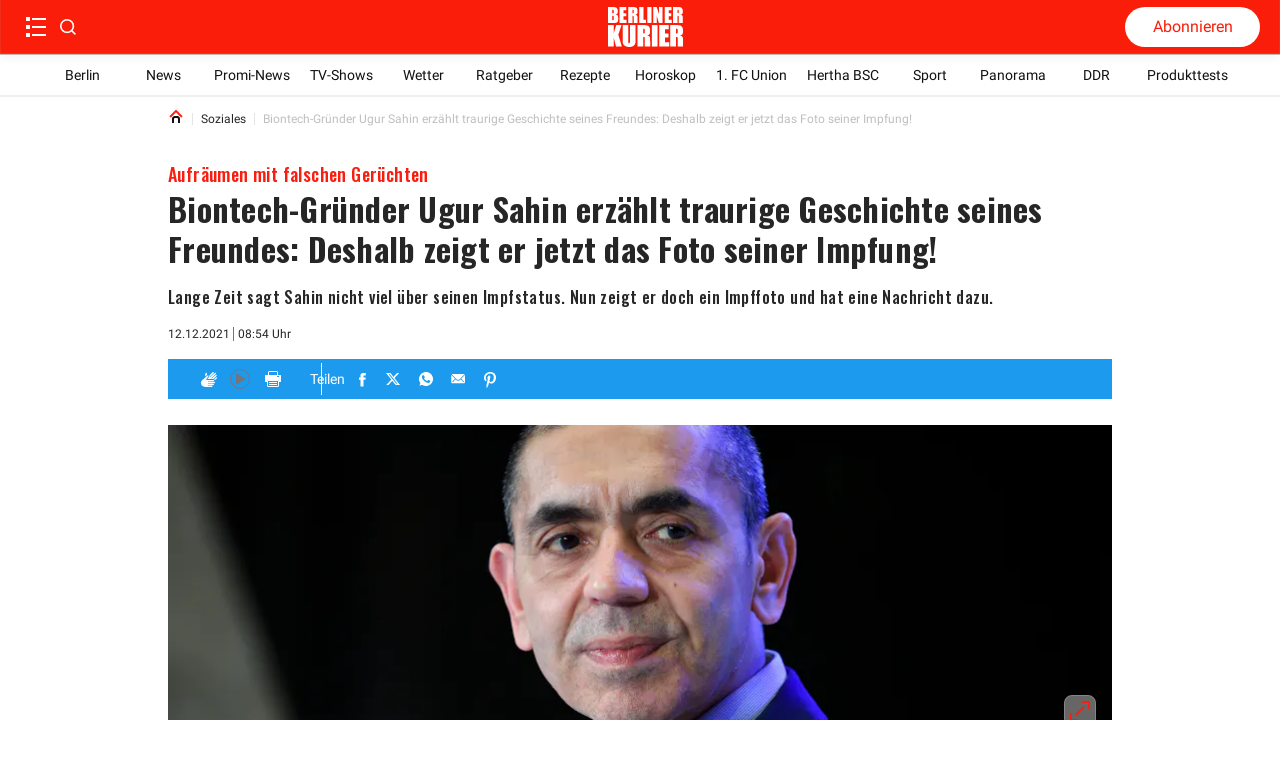

--- FILE ---
content_type: text/css; charset=UTF-8
request_url: https://www.berliner-kurier.de/_next/static/css/de76a1973ff4463d.css
body_size: -366
content:
.audio-player_wrapper__d3VLr{font-size:.75rem;line-height:.875rem;font-weight:400;font-family:Roboto,Roboto-fallback,sans-serif;letter-spacing:normal;font-style:normal;font-stretch:normal;position:fixed;bottom:0;right:0;display:none;z-index:10;width:500px;height:48px;background-color:#000;box-shadow:0 4px 4px #0003;border-radius:8px}.audio-player_wrapper__d3VLr>div,.audio-player_wrapper__d3VLr>div>div{border-radius:8px}.audio-player_wrapper-mobile__QdWQ3{bottom:65px;width:calc(100% - 8px);left:4px;right:4px}.audio-player_wrapper-active__Kkfq2{display:flex}.audio-player_wrapper__d3VLr .audio-player_icon-container__jMg0M{display:flex;justify-content:center;align-items:center;width:46px}.audio-player_wrapper__d3VLr .audio-player_icon-container__jMg0M .audio-player_button__hNQLk{display:flex;flex-direction:column;justify-content:center;align-items:center;height:20px;width:20px;border:0;padding:0;cursor:pointer;background-color:initial}.audio-player_wrapper__d3VLr .audio-player_player__GIuds{width:70%;flex-grow:1}.audio-player_wrapper__d3VLr div[class*=sk-app-progress-bar]{margin-right:0!important}

--- FILE ---
content_type: image/svg+xml
request_url: https://www.berliner-kurier.de/_next/static/media/login-icon.7c152b69.svg
body_size: -469
content:
<svg width="32" height="32" viewBox="0 0 32 32" fill="none" xmlns="http://www.w3.org/2000/svg">
    <g id="icon">
        <g id="icon_2">
            <rect id="Rectangle 7" x="12" y="8" width="8" height="8" rx="4" stroke="#FA1E10" stroke-width="2"/>
            <path id="Rectangle 8" d="M24 26V21C24 19.8954 23.1046 19 22 19H10C8.89543 19 8 19.8954 8 21V26"
                  stroke="#0F0F0F" stroke-width="2"/>
        </g>
    </g>
</svg>


--- FILE ---
content_type: image/svg+xml
request_url: https://www.berliner-kurier.de/static/tenant-dependent/logo-desktop.svg
body_size: 1648
content:
<svg xmlns="http://www.w3.org/2000/svg" width="136" height="80" viewBox="0 0 136 80" fill="none">
    <path d="M8 8H14.9556C17.1525 8 18.8172 8.16292 19.9484 8.48827C21.0797 8.81363 21.9938 9.47265 22.6891 10.4643C23.3844 11.4564 23.7323 13.055 23.7323 15.2594C23.7323 16.7503 23.4867 17.7898 22.9955 18.3775C22.5042 18.9652 21.5354 19.417 20.089 19.7319C21.7006 20.0791 22.7936 20.6543 23.368 21.4585C23.9418 22.2628 24.229 23.4954 24.229 25.1564V27.5213C24.229 29.2458 24.0222 30.5227 23.6081 31.353C23.194 32.1837 22.5343 32.7511 21.629 33.0557C20.7236 33.3602 18.8686 33.5127 16.0645 33.5127H8V8ZM14.972 12.3653V18.0381C15.2702 18.0277 15.5021 18.0225 15.6673 18.0225C16.3516 18.0225 16.7877 17.8621 16.9758 17.542C17.1635 17.2219 17.2576 16.3052 17.2576 14.792C17.2576 13.9935 17.1798 13.4345 17.0256 13.1138C16.8708 12.7937 16.6695 12.5911 16.4211 12.5069C16.1728 12.4231 15.6898 12.3757 14.972 12.3653ZM14.972 22.0093V29.148C15.9545 29.1162 16.5809 28.9694 16.8516 28.7066C17.1219 28.4442 17.2576 27.7977 17.2576 26.768V24.3887C17.2576 23.2961 17.1361 22.6344 16.8932 22.4033C16.6503 22.1722 16.0098 22.041 14.972 22.0093Z" fill="white"/>
    <path d="M26.2581 8H37.3126V13.106H32.8876V17.9439H37.0291V22.7974H32.8876V28.4072H37.7531V33.5127H26.2576V8H26.2581Z" fill="white"/>
    <path d="M40.458 8H45.1742C48.3183 8 50.4471 8.12078 51.5602 8.36233C52.6733 8.60383 53.5808 9.2212 54.2824 10.2139C54.984 11.2065 55.3346 12.7906 55.3346 14.9648C55.3346 16.9501 55.0865 18.2848 54.5909 18.9672C54.0947 19.6502 53.1192 20.0599 51.6627 20.1963C52.9812 20.5221 53.8679 20.9578 54.3216 21.5044C54.7755 22.0509 55.0577 22.5522 55.1686 23.0093C55.2795 23.4663 55.3346 24.7244 55.3346 26.7831V33.5127H49.1469V25.0352C49.1469 23.6693 49.0388 22.8239 48.8223 22.4981C48.6059 22.1728 48.0386 22.0098 47.1211 22.0098V33.5127H40.458V8ZM47.1211 12.3653V18.0381C47.8703 18.0381 48.3952 17.9356 48.6958 17.731C48.9964 17.5264 49.1469 16.8617 49.1469 15.7373V14.335C49.1469 13.526 49.0016 12.9956 48.7115 12.7432C48.4213 12.4913 47.8912 12.3653 47.1211 12.3653Z" fill="white"/>
    <path d="M64.7675 8V28.4072H68.8589V33.5127H58.0396V8H64.7675Z" fill="white"/>
    <path d="M77.6495 8V33.5127H70.8875V8H77.6495Z" fill="white"/>
    <path d="M95.2308 8V33.5127H89.391L85.925 21.9146V33.5127H80.3542V8H85.925L89.6601 19.4878V8H95.2308Z" fill="white"/>
    <path d="M98.6126 8H109.667V13.106H105.242V17.9439H109.383V22.7974H105.242V28.4072H110.108V33.5127H98.6121V8H98.6126Z" fill="white"/>
    <path d="M112.136 8H117.067C120.354 8 122.579 8.12078 123.743 8.36233C124.907 8.60383 125.855 9.2212 126.589 10.2139C127.322 11.2065 127.689 12.7906 127.689 14.9648C127.689 16.9501 127.43 18.2848 126.911 18.9672C126.393 19.6502 125.373 20.0599 123.85 20.1963C125.229 20.5221 126.156 20.9578 126.63 21.5044C127.104 22.0509 127.4 22.5522 127.515 23.0093C127.631 23.4663 127.688 24.7244 127.688 26.7831V33.5127H121.219V25.0352C121.219 23.6693 121.106 22.8239 120.881 22.4981C120.654 22.1728 120.061 22.0098 119.102 22.0098V33.5127H112.136V8ZM119.103 12.3653V18.0381C119.886 18.0381 120.434 17.9356 120.749 17.731C121.063 17.5259 121.221 16.8617 121.221 15.7373V14.335C121.221 13.526 121.069 12.9956 120.765 12.7432C120.462 12.4913 119.907 12.3653 119.103 12.3653Z" fill="white"/>
    <path d="M29.7025 36.8597L24.5085 52.3998L30.197 71.2767H20.8414L17.1744 56.5238V71.2767H8.12012V36.8597H17.1747V50.231L21.2075 36.8597H29.7025Z" fill="white"/>
    <path d="M52.1185 36.8597V59.8613C52.1185 62.4689 52.0326 64.3009 51.86 65.3565C51.6877 66.4118 51.1788 67.4962 50.3331 68.609C49.487 69.7218 48.3724 70.5646 46.9888 71.1385C45.6045 71.7121 43.974 72 42.0958 72C40.0166 72 38.1814 71.6594 36.5898 70.9794C34.9983 70.2994 33.8079 69.4133 33.0196 68.3222C32.231 67.2307 31.7648 66.0791 31.6217 64.8677C31.4781 63.6556 31.4065 61.1082 31.4065 57.225V36.8597H40.461V62.6668C40.461 64.1694 40.5438 65.1295 40.7084 65.5477C40.8733 65.9659 41.2061 66.1747 41.7086 66.1747C42.2819 66.1747 42.6513 65.9447 42.8162 65.4839C42.9808 65.0231 43.0632 63.9357 43.0632 62.221V36.8597H52.1185Z" fill="white"/>
    <path d="M55.1845 36.8597H61.5933C65.866 36.8597 68.7583 37.0223 70.2717 37.3483C71.7843 37.6743 73.0173 38.5068 73.9708 39.8461C74.924 41.1851 75.401 43.322 75.401 46.2558C75.401 48.9337 75.0639 50.7343 74.3896 51.6552C73.7158 52.5768 72.3896 53.1287 70.4108 53.3131C72.2028 53.7526 73.4075 54.3408 74.024 55.0775C74.6408 55.815 75.0242 56.4913 75.1748 57.1078C75.3255 57.7247 75.4006 59.4226 75.4006 62.1993V71.2767H66.9914V59.8401C66.9914 57.9976 66.8443 56.8565 66.5507 56.4177C66.2563 55.9786 65.4861 55.7586 64.2386 55.7586V71.2767H55.1841V36.8597H55.1845ZM64.2386 42.7475V50.4005C65.2565 50.4005 65.9701 50.262 66.3785 49.9864C66.7872 49.71 66.9914 48.8139 66.9914 47.2974V45.4055C66.9914 44.3142 66.7942 43.5979 66.4 43.258C66.0055 42.918 65.285 42.7475 64.2386 42.7475Z" fill="white"/>
    <path d="M87.2562 36.8597V71.2763H78.2017V36.8597H87.2562Z" fill="white"/>
    <path d="M90.1858 36.8597H105.284V43.7473H99.2403V50.2739H104.896V56.821H99.2403V64.3886H105.886V71.2767H90.1858V36.8597Z" fill="white"/>
    <path d="M107.783 36.8597H114.192C118.465 36.8597 121.357 37.0223 122.871 37.3483C124.383 37.6743 125.616 38.5068 126.57 39.8461C127.523 41.1851 128 43.322 128 46.2558C128 48.9337 127.663 50.7343 126.989 51.6552C126.315 52.5768 124.989 53.1287 123.01 53.3131C124.802 53.7526 126.007 54.3408 126.623 55.0775C127.24 55.815 127.623 56.4913 127.774 57.1078C127.925 57.7247 128 59.4226 128 62.1993V71.2767H119.591V59.8401C119.591 57.9976 119.444 56.8565 119.15 56.4177C118.855 55.9786 118.085 55.7586 116.838 55.7586V71.2767H107.783V36.8597ZM116.838 42.7475V50.4005C117.855 50.4005 118.569 50.262 118.978 49.9864C119.386 49.71 119.591 48.8139 119.591 47.2974V45.4055C119.591 44.3142 119.393 43.5979 118.999 43.258C118.605 42.918 117.884 42.7475 116.838 42.7475Z" fill="white"/>
</svg>


--- FILE ---
content_type: application/javascript; charset=UTF-8
request_url: https://www.berliner-kurier.de/_next/static/chunks/1ce8556f.dc37d7499abe2216.js
body_size: 92054
content:
"use strict";(self.webpackChunk_N_E=self.webpackChunk_N_E||[]).push([[778],{55122:function(e,t,i){let n,o,s,a,l,r,d,c;i.d(t,{Z:function(){return pQ}});var u,g,p,m,h,y,v,$,A,f,k,x,b,S,T,w,P,_,C,I,V,W,B,O,M,E,j,z,L,N,D,R,F,U,q,H,Y,Z,J,X,K,G,Q,ee,et,ei,en,eo,es,ea,el,er,ed,ec,eu,eg,ep,em,eh,ey,ev,e$,eA,ef,ek,ex,eb,eS,eT,ew,eP,e_,eC,eI,eV,eW,eB,eO,eM,eE,ej,ez,eL,eN,eD=Object.defineProperty,eR=Object.defineProperties,eF=Object.getOwnPropertyDescriptors,eU=Object.getOwnPropertySymbols,eq=Object.prototype.hasOwnProperty,eH=Object.prototype.propertyIsEnumerable,eY=(e,t,i)=>t in e?eD(e,t,{enumerable:!0,configurable:!0,writable:!0,value:i}):e[t]=i,eZ=(e,t)=>{for(var i in t||(t={}))eq.call(t,i)&&eY(e,i,t[i]);if(eU)for(var i of eU(t))eH.call(t,i)&&eY(e,i,t[i]);return e},eJ=(e,t)=>eR(e,eF(t)),eX=(e,t)=>{var i={};for(var n in e)eq.call(e,n)&&0>t.indexOf(n)&&(i[n]=e[n]);if(null!=e&&eU)for(var n of eU(e))0>t.indexOf(n)&&eH.call(e,n)&&(i[n]=e[n]);return i},eK=(e,t,i)=>(eY(e,"symbol"!=typeof t?t+"":t,i),i),eG=(e,t,i)=>{if(!t.has(e))throw TypeError("Cannot "+i)},eQ=(e,t,i)=>(eG(e,t,"read from private field"),i?i.call(e):t.get(e)),e1=(e,t,i)=>{if(t.has(e))throw TypeError("Cannot add the same private member more than once");t instanceof WeakSet?t.add(e):t.set(e,i)},e0=(e,t,i,n)=>(eG(e,t,"write to private field"),n?n.call(e,i):t.set(e,i),i),e2=(e,t,i)=>(eG(e,t,"access private method"),i),e3=(e,t,i)=>new Promise((n,o)=>{var s=e=>{try{l(i.next(e))}catch(e){o(e)}},a=e=>{try{l(i.throw(e))}catch(e){o(e)}},l=e=>e.done?n(e.value):Promise.resolve(e.value).then(s,a);l((i=i.apply(e,t)).next())});/*! version:"0.2.5" */function e6(){}let e4=e=>e;function e7(e){return e()}function e5(){return Object.create(null)}function e8(e){e.forEach(e7)}function e9(e){return"function"==typeof e}function te(e,t){return e!=e?t==t:e!==t||e&&"object"==typeof e||"function"==typeof e}function tt(e,t){return e===t||(n||(n=document.createElement("a")),n.href=t,e===n.href)}function ti(e,t,i,n){if(e){let o=tn(e,t,i,n);return e[0](o)}}function tn(e,t,i,n){return e[1]&&n?function(e,t){for(let i in t)e[i]=t[i];return e}(i.ctx.slice(),e[1](n(t))):i.ctx}function to(e,t,i,n){if(e[2]&&n){let o=e[2](n(i));if(void 0===t.dirty)return o;if("object"==typeof o){let e=[],i=Math.max(t.dirty.length,o.length);for(let n=0;n<i;n+=1)e[n]=t.dirty[n]|o[n];return e}return t.dirty|o}return t.dirty}function ts(e,t,i,n,o,s){if(o){let a=tn(t,i,n,s);e.p(a,o)}}function ta(e){if(e.ctx.length>32){let t=[],i=e.ctx.length/32;for(let e=0;e<i;e++)t[e]=-1;return t}return -1}function tl(e){return null==e?"":e}function tr(e){let t="string"==typeof e&&e.match(/^\s*(-?[\d.]+)([^\s]*)\s*$/);return t?[parseFloat(t[1]),t[2]||"px"]:[e,"px"]}let td="undefined"!=typeof window,tc=td?()=>window.performance.now():()=>Date.now(),tu=td?e=>requestAnimationFrame(e):e6,tg=new Set;function tp(e){tg.forEach(t=>{t.c(e)||(tg.delete(t),t.f())}),0!==tg.size&&tu(tp)}let tm="undefined"!=typeof window?window:"undefined"!=typeof globalThis?globalThis:global;function th(e,t){e.appendChild(t)}function ty(e){if(!e)return document;let t=e.getRootNode?e.getRootNode():e.ownerDocument;return t&&t.host?t:e.ownerDocument}function tv(e,t,i){e.insertBefore(t,i||null)}function t$(e){e.parentNode&&e.parentNode.removeChild(e)}function tA(e,t){for(let i=0;i<e.length;i+=1)e[i]&&e[i].d(t)}function tf(e){return document.createElement(e)}function tk(e){return document.createElementNS("http://www.w3.org/2000/svg",e)}function tx(e){return document.createTextNode(e)}function tb(){return tx(" ")}function tS(){return tx("")}function tT(e,t,i,n){return e.addEventListener(t,i,n),()=>e.removeEventListener(t,i,n)}function tw(e,t,i){null==i?e.removeAttribute(t):e.getAttribute(t)!==i&&e.setAttribute(t,i)}function tP(e,t){t=""+t,e.data!==t&&(e.data=t)}function t_(e,t){e.value=null==t?"":t}function tC(e,t,i,n){null==i?e.style.removeProperty(t):e.style.setProperty(t,i,n?"important":"")}function tI(e,t,i){for(let i=0;i<e.options.length;i+=1){let n=e.options[i];if(n.__value===t){n.selected=!0;return}}i&&void 0===t||(e.selectedIndex=-1)}function tV(e){let t=e.querySelector(":checked");return t&&t.__value}function tW(e,t,i){e.classList.toggle(t,!!i)}let tB=new Map,tO=0;function tM(e,t,i,n,o,s,a,l=0){let r=16.666/n,d=`{
`;for(let e=0;e<=1;e+=r){let n=t+(i-t)*s(e);d+=100*e+`%{${a(n,1-n)}}
`}let c=d+`100% {${a(i,1-i)}}
}`,u=`__svelte_${function(e){let t=5381,i=e.length;for(;i--;)t=(t<<5)-t^e.charCodeAt(i);return t>>>0}(c)}_${l}`,g=ty(e),{stylesheet:p,rules:m}=tB.get(g)||function(e,t){let i={stylesheet:function(e){var t;let i=tf("style");return i.textContent="/* empty */",th((t=ty(e)).head||t,i),i.sheet,i.sheet}(t),rules:{}};return tB.set(e,i),i}(g,e);m[u]||(m[u]=!0,p.insertRule(`@keyframes ${u} ${c}`,p.cssRules.length));let h=e.style.animation||"";return e.style.animation=`${h?`${h}, `:""}${u} ${n}ms linear ${o}ms 1 both`,tO+=1,u}function tE(){if(!o)throw Error("Function called outside component initialization");return o}function tj(e){tE().$$.on_mount.push(e)}let tz=[],tL=[],tN=[],tD=[],tR=Promise.resolve(),tF=!1;function tU(){tF||(tF=!0,tR.then(tJ))}function tq(e){tN.push(e)}function tH(e){tD.push(e)}let tY=new Set,tZ=0;function tJ(){if(0!==tZ)return;let e=o;do{try{for(;tZ<tz.length;){let e=tz[tZ];tZ++,o=e,function(e){if(null!==e.fragment){e.update(),e8(e.before_update);let t=e.dirty;e.dirty=[-1],e.fragment&&e.fragment.p(e.ctx,t),e.after_update.forEach(tq)}}(e.$$)}}catch(e){throw tz.length=0,tZ=0,e}for(o=null,tz.length=0,tZ=0;tL.length;)tL.pop()();for(let e=0;e<tN.length;e+=1){let t=tN[e];tY.has(t)||(tY.add(t),t())}tN.length=0}while(tz.length);for(;tD.length;)tD.pop()();tF=!1,tY.clear(),o=e}function tX(e,t,i){e.dispatchEvent(function(e,t,{bubbles:i=!1,cancelable:n=!1}={}){return new CustomEvent(e,{detail:void 0,bubbles:i,cancelable:n})}(`${t?"intro":"outro"}${i}`))}let tK=new Set;function tG(){a={r:0,c:[],p:a}}function tQ(){a.r||e8(a.c),a=a.p}function t1(e,t){e&&e.i&&(tK.delete(e),e.i(t))}function t0(e,t,i,n){e&&e.o?tK.has(e)||(tK.add(e),a.c.push(()=>{tK.delete(e),n&&(i&&e.d(1),n())}),e.o(t)):n&&n()}let t2={duration:0};function t3(e,t,i,n){let o=t(e,i,{direction:"both"}),l=n?0:1,r=null,d=null,c=null,u;function g(){c&&function(e,t){let i=(e.style.animation||"").split(", "),n=i.filter(t?e=>0>e.indexOf(t):e=>-1===e.indexOf("__svelte")),o=i.length-n.length;o&&(e.style.animation=n.join(", "),(tO-=o)||tu(()=>{tO||(tB.forEach(e=>{let{ownerNode:t}=e.stylesheet;t&&t$(t)}),tB.clear())}))}(e,c)}function p(e,t){let i=e.b-l;return t*=Math.abs(i),{a:l,b:e.b,d:i,duration:t,start:e.start,end:e.start+t,group:e.group}}function m(t){var i;let{delay:n=0,duration:s=300,easing:m=e4,tick:h=e6,css:y}=o||t2,v={start:tc()+n,b:t};t||(v.group=a,a.r+=1),"inert"in e&&(t?void 0!==u&&(e.inert=u):(u=e.inert,e.inert=!0)),r||d?d=v:(y&&(g(),c=tM(e,l,t,s,n,m,y)),t&&h(0,1),r=p(v,s),tq(()=>tX(e,t,"start")),i=t=>{if(d&&t>d.start&&(r=p(d,s),d=null,tX(e,r.b,"start"),y&&(g(),c=tM(e,l,r.b,r.duration,0,m,o.css))),r){if(t>=r.end)h(l=r.b,1-l),tX(e,r.b,"end"),d||(r.b?g():--r.group.r||e8(r.group.c)),r=null;else if(t>=r.start){let e=t-r.start;h(l=r.a+r.d*m(e/r.duration),1-l)}}return!!(r||d)},0===tg.size&&tu(tp),new Promise(e=>{tg.add({c:i,f:e})}))}return{run(e){e9(o)?(s||(s=Promise.resolve()).then(()=>{s=null}),s).then(()=>{o=o({direction:e?"in":"out"}),m(e)}):m(e)},end(){g(),r=d=null}}}function t6(e){return(null==e?void 0:e.length)!==void 0?e:Array.from(e)}function t4(e,t){t0(e,1,1,()=>{t.delete(e.key)})}function t7(e,t,i){let n=e.$$.props[t];void 0!==n&&(e.$$.bound[n]=i,i(e.$$.ctx[n]))}function t5(e){e&&e.c()}function t8(e,t,i){let{fragment:n,after_update:o}=e.$$;n&&n.m(t,i),tq(()=>{let t=e.$$.on_mount.map(e7).filter(e9);e.$$.on_destroy?e.$$.on_destroy.push(...t):e8(t),e.$$.on_mount=[]}),o.forEach(tq)}function t9(e,t){let i=e.$$;null!==i.fragment&&(function(e){let t=[],i=[];tN.forEach(n=>-1===e.indexOf(n)?t.push(n):i.push(n)),i.forEach(e=>e()),tN=t}(i.after_update),e8(i.on_destroy),i.fragment&&i.fragment.d(t),i.on_destroy=i.fragment=null,i.ctx=[])}function ie(e,t,i,n,s,a,l=null,r=[-1]){let d=o;o=e;let c=e.$$={fragment:null,ctx:[],props:a,update:e6,not_equal:s,bound:e5(),on_mount:[],on_destroy:[],on_disconnect:[],before_update:[],after_update:[],context:new Map(t.context||(d?d.$$.context:[])),callbacks:e5(),dirty:r,skip_bound:!1,root:t.target||d.$$.root};l&&l(c.root);let u=!1;if(c.ctx=i?i(e,t.props||{},(t,i,...n)=>{var o;let a=n.length?n[0]:i;return c.ctx&&s(c.ctx[t],c.ctx[t]=a)&&(!c.skip_bound&&c.bound[t]&&c.bound[t](a),u&&(-1===(o=e).$$.dirty[0]&&(tz.push(o),tU(),o.$$.dirty.fill(0)),o.$$.dirty[t/31|0]|=1<<t%31)),i}):[],c.update(),u=!0,e8(c.before_update),c.fragment=!!n&&n(c.ctx),t.target){if(t.hydrate){let e=Array.from(t.target.childNodes);c.fragment&&c.fragment.l(e),e.forEach(t$)}else c.fragment&&c.fragment.c();t.intro&&t1(e.$$.fragment),t8(e,t.target,t.anchor),tJ()}o=d}class it{constructor(){eK(this,"$$"),eK(this,"$$set")}$destroy(){t9(this,1),this.$destroy=e6}$on(e,t){if(!e9(t))return e6;let i=this.$$.callbacks[e]||(this.$$.callbacks[e]=[]);return i.push(t),()=>{let e=i.indexOf(t);-1!==e&&i.splice(e,1)}}$set(e){this.$$set&&0!==Object.keys(e).length&&(this.$$.skip_bound=!0,this.$$set(e),this.$$.skip_bound=!1)}}"undefined"!=typeof window&&(window.__svelte||(window.__svelte={v:new Set})).v.add("4");let ii="0.2.5",io=(e,t)=>{let i=`@beyondwords/player:

${e=[e].flat().join(`
`)}`;if(t)for(let[e,n]of(i+=`
This context may be helpful:

`,Object.entries(t)))i+=`  - ${e}: ${JSON.stringify(n)}
`;else i+=`
`;throw Error(i)},is=new Uint8Array(16);function ia(){if(!l&&!(l="undefined"!=typeof crypto&&crypto.getRandomValues&&crypto.getRandomValues.bind(crypto)))throw Error("crypto.getRandomValues() not supported. See https://github.com/uuidjs/uuid#getrandomvalues-not-supported");return l(is)}let il=/^(?:[0-9a-f]{8}-[0-9a-f]{4}-[1-5][0-9a-f]{3}-[89ab][0-9a-f]{3}-[0-9a-f]{12}|00000000-0000-0000-0000-000000000000)$/i;function ir(e){return"string"==typeof e&&il.test(e)}let id=[];for(let e=0;e<256;++e)id.push((e+256).toString(16).slice(1));let ic="undefined"!=typeof crypto&&crypto.randomUUID&&crypto.randomUUID.bind(crypto),iu={randomUUID:ic};function ig(e,t,i){if(iu.randomUUID&&!t&&!e)return iu.randomUUID();e=e||{};let n=e.random||(e.rng||ia)();if(n[6]=15&n[6]|64,n[8]=63&n[8]|128,t){i=i||0;for(let e=0;e<16;++e)t[i+e]=n[e];return t}return function(e,t=0){return id[e[t+0]]+id[e[t+1]]+id[e[t+2]]+id[e[t+3]]+"-"+id[e[t+4]]+id[e[t+5]]+"-"+id[e[t+6]]+id[e[t+7]]+"-"+id[e[t+8]]+id[e[t+9]]+"-"+id[e[t+10]]+id[e[t+11]]+id[e[t+12]]+id[e[t+13]]+id[e[t+14]]+id[e[t+15]]}(n)}let ip=["user","media","browser","media-session-api","google-ima-sdk"],im=["inline-player","bottom-widget","segment","segment-widget"],ih=["handled","ignored-due-to-advert","ignored-due-to-scrubbing","ignored-due-to-precedence"],iy=["load","play","play_progress","ad_link_click"],iv=["phone","tablet","desktop","ios","android"],i$=["content","ad"],iA=e=>{iw(e,"type",e=>iS(e)),iw(e,"description",e=>e.length>0),iw(e,"initiatedBy",e=>ip.includes(e))},ik=e=>{iw(e,"type",e=>iS(e)),iw(e,"description",e=>e.length>0),iw(e,"initiatedBy",e=>ip.includes(e)),iw(e,"emittedFrom",e=>im.includes(e)),iw(e,"id",e=>ir(e)),iw(e,"createdAt",e=>iT(e)),iw(e,"status",e=>"pending"===e)},ix=e=>{iw(e,"type",e=>iS(e)),iw(e,"description",e=>e.length>0),iw(e,"initiatedBy",e=>ip.includes(e)),iw(e,"emittedFrom",e=>im.includes(e)),iw(e,"id",e=>ir(e)),iw(e,"createdAt",e=>iT(e)),iw(e,"status",e=>ih.includes(e)),iw(e,"changedProps",e=>"object"==typeof e),iw(e,"processedAt",e=>iT(e))},ib=e=>{iw(e,"event_type",e=>iy.includes(e)),iw(e,"device_type",e=>iv.includes(e)),iw(e,"media_type",e=>i$.includes(e)),iw(e,"content_id",e=>!e||ir(e)),iw(e,"project_id",e=>!e||e>0),iw(e,"analytics_id",e=>!e||e>0),iw(e,"ad_id",e=>!e||e>0),iw(e,"media_id",e=>!e||e>0),iw(e,"local_storage_id",e=>!e||ir(e)),iw(e,"listen_session_id",e=>!e||ir(e)),iw(e,"session_created_at",e=>e>=0),iw(e,"duration",e=>e>=0),iw(e,"listen_length_percent",e=>e>=0&&e<=100),iw(e,"listen_length_seconds",e=>e>=0),iw(e,"speed",e=>e>=0),iw(e,"location",e=>e.length>0),iw(e,"referrer",e=>"string"==typeof e),iw(e,"player_version",e=>e.length>0),iw(e,"player_npm_version",e=>e.length>0)},iS=e=>{e=e||"<invalid>";let t=e[0]===e[0].toUpperCase(),i=e.match(/[^a-zA-Z]/);return t&&!i},iT=e=>{try{return new Date(Date.parse(e)).toISOString()===e}catch(e){return!1}},iw=(e,t,i)=>{Object.prototype.hasOwnProperty.call(e,t)||io(`Invalid event: missing a '${t}' property`,e),i(e[t])||io(`Invalid event: '${t}: ${e[t]}' is invalid`,e)},iP=e=>{iA(e);let t=ig(),i=new Date().toISOString();return eZ({id:t,createdAt:i,status:"pending"},e)},i_=(e,t={})=>{let i;try{i=new URL(e)}catch(t){return e}let n=new URLSearchParams(i.search);for(let[e,i]of Object.entries(t))n.set(e,i);return i.search=n.toString(),i.toString()},iC=e=>{var t;let i=iI(e);if(!i)return"";let n=i,o=-1;for(let[e,t]of i.searchParams){let i=iI(t);if(!i)continue;let s=iV[e]||0;s<=o||(n=i,o=s)}return(null==(t=null==n?void 0:n.hostname)?void 0:t.replace(/^www./,""))||""},iI=e=>{try{return new URL(e)}catch(e){return null}},iV={destination:11,dest:10,dst:9,redirect:8,red:7,link:6,visit:5,return:4,d:3,r:2,l:1},iW={nonPersonalizedDaisybit:"[base64].[base64]",personalizedDaisybit:"[base64].[base64]"},iB=(e,t,i,n,o,s,a,l,r,d,c,u)=>{let g="localhost"===window.location.hostname;return iO(e)?iE(g,i,u):iM(e)?ij(g,e,t,i,n,o,s,a,l,r,d,c):{}},iO=e=>null==e?void 0:e.includes("pubads.g.doubleclick.net"),iM=e=>null==e?void 0:e.includes("geo.ads.audio.thisisdax.com"),iE=(e,t,i)=>{let n={};return n.vad_type="linear",n.npa="personalized"!==t?1:0,n.tfua="under-the-age-of-consent"===t?1:0,n.ad_type=i?"audio_video":"audio",e&&(n.url||(n.url="https://googleads.github.io")),e&&(n.description_url||(n.description_url="https://googleads.github.io")),e||(n.description_url=window.location.href),n},ij=(e,t,i,n,o,s,a,l,r,d,c,u)=>{var g,p;let m={};null!=t&&t.includes("cid=")||console.warn("BeyondWords.Player: The DAX VAST URL does not contain the 'cid' parameter."),window.daxListenerId&&(m.dax_listenerid=window.daxListenerId),"personalized"===n?m.gdpr_consent=iW.personalizedDaisybit:m.gdpr_consent=iW.nonPersonalizedDaisybit,m.att=0,c&&(m.idfv=c);let h=null==(p=null==(g=iI(window.location.href))?void 0:g.hostname)?void 0:p.replace(/^www./,"");if(h&&!e&&(m.u=h),m.adc_min=1,m.adc_max=1,"pre-roll"===i?m.sd=0:"mid-roll"===i?m.sd=-1:"post-roll"===i&&(m.sd=-2),m.delivery_type="streaming",u&&(m.bi=u),m.content_language=r.split(/[_-]/)[0],m.collectionid=s?`project-${s}`:"no-project",m.showid=a?`playlist-${a}`:"no-playlist",m.episodeid=l?`content-${l}`:"no-content",m.explicit=!1,m.dax_player="BeyondWords Player",m.dax_version=ii,"ios"===d?m.dax_platform="iOS":"android"===d?m.dax_platform="Android":m.dax_platform="web",m.isLoggedIn=!1,o>0){let e=o*(window.devicePixelRatio||1);m.comp_size=`${e}x${e}`,m.is_comp_allowed=1}else m.is_comp_allowed=0;return m.cb=Math.floor(1e10*Math.random()),m},iz=e=>{if(!e)return!1;let t=window.innerHeight||document.documentElement.clientHeight,i=window.innerWidth||document.documentElement.clientWidth,{top:n,bottom:o,left:s,right:a}=e.getBoundingClientRect();return n<t&&o>0&&s<i&&a>0},iL=(e,t,i)=>tw(e,t,"style"===t?iD(i):i),iN=/;(?!([^()]*\([^()]*\))*[^()]*\))/,iD=e=>e.split(iN).filter(e=>e).map(e=>e+" !important").join(";"),{document:iR}=tm;function iF(e){let t,i,n,o,s,a;return{c(){(t=tf("script")).innerHTML="",n=tb(),o=tf("div"),tt(t.src,i="https://imasdk.googleapis.com/js/sdkloader/ima3.js")||iL(t,"src",i),iL(o,"class","vast-container")},m(i,l){th(iR.head,t),tv(i,n,l),tv(i,o,l),e[22](o),s||(a=[tT(t,"load",e[1]),tT(t,"error",e[2])],s=!0)},p:e6,i:e6,o:e6,d(i){i&&(t$(n),t$(o)),t$(t),e[22](null),s=!1,e8(a)}}}function iU(e,t,i){let n,o,{vastUrl:s}=t,{preloading:a}=t,{placement:l}=t,{advertConsent:r}=t,{maxImageSize:d}=t,{projectId:c}=t,{playlistId:u}=t,{contentId:g}=t,{contentLanguage:p}=t,{platform:m}=t,{vendorIdentifier:h}=t,{bundleIdentifier:y}=t,{video:v}=t,{playbackState:$}=t,{duration:A}=t,{currentTime:f}=t,{onEvent:k=()=>{}}=t,x,b,S,T,w,P,_,C=()=>{b=new google.ima.AdDisplayContainer(x,v),(S=new google.ima.AdsLoader(b)).addEventListener(google.ima.AdsManagerLoadedEvent.Type.ADS_MANAGER_LOADED,I,!1),S.addEventListener(google.ima.AdErrorEvent.Type.AD_ERROR,z,!1),(T=new google.ima.AdsRequest).adTagUrl=o,T.linearAdSlotWidth=v.clientWidth,T.linearAdSlotHeight=v.clientHeight,S.requestAds(T)},I=e=>{let t=new google.ima.AdsRenderingSettings;t.enablePreloading=!0,i(20,w=e.getAdsManager(v,t)),w.addEventListener(google.ima.AdEvent.Type.STARTED,W),w.addEventListener(google.ima.AdEvent.Type.AD_PROGRESS,B),w.addEventListener(google.ima.AdEvent.Type.CLICK,M),w.addEventListener(google.ima.AdEvent.Type.PAUSED,E),w.addEventListener(google.ima.AdEvent.Type.CONTENT_RESUME_REQUESTED,j),w.addEventListener(google.ima.AdErrorEvent.Type.AD_ERROR,z)},V=()=>{if(!P){P=!0,v.pause(),v.load(),b.initialize();try{w.init(v.clientWidth,v.clientHeight,google.ima.ViewMode.NORMAL),w.start(),N(),D()}catch(e){z(null,e)}}},W=e=>{var t,i;let n=new google.ima.CompanionAdSelectionSettings;n.resourceType=google.ima.CompanionAdSelectionSettings.ResourceType.STATIC,n.creativeType=google.ima.CompanionAdSelectionSettings.CreativeType.IMAGE,n.sizeCriteria=google.ima.CompanionAdSelectionSettings.SizeCriteria.IGNORE;let o=null==(t=e.getAd().getCompanionAds(0,0,n)[0])?void 0:t.data;if(!o)return;let s=document.createElement("div");s.innerHTML=o.content;let a=null==(i=s.firstChild)?void 0:i.getAttribute("href"),l=o.resourceValue;k(iP({type:"CompanionAdvertChanged",description:"The companion advert associated with the VAST advert changed.",initiatedBy:"google-ima-sdk",clickThroughUrl:a,imageUrl:l}))},B=e=>{(_=e.getAdData()).updatedAt=Date.now(),_.minDuration=O(_),k(iP({type:"CurrentTimeUpdated",description:"The media's current time was updated.",initiatedBy:"media"})),A!==_.minDuration&&(i(4,A=_.minDuration),k(iP({type:"DurationUpdated",description:"The media's duration was updated.",initiatedBy:"google-ima-sdk"})))},O=({duration:e,adBreakDuration:t})=>{let i=Math.min(e||1/0,t||1/0);return i===1/0?0:i},M=()=>{k(iP({type:"PressedAdvertVideo",description:"The video background was pressed to open the advert in a new tab.",initiatedBy:"user"}))},E=()=>{"paused"!==$&&(i(3,$="paused"),k(iP({type:"PlaybackPaused",description:"The media became paused at its current playback time.",initiatedBy:"google-ima-sdk"})))},j=()=>{k(iP({type:"PlaybackEnded",description:"The media finished playing because it reached the end.",initiatedBy:"google-ima-sdk"})),k(iP({type:"CompanionAdvertChanged",description:"The companion advert associated with the VAST advert changed.",initiatedBy:"google-ima-sdk",clickThroughUrl:null,imageUrl:null}))},z=(e,t)=>{t=t||e.getError(),null==w||w.destroy(),k(iP({type:"PlaybackErrored",description:"The media failed to play.",initiatedBy:"google-ima-sdk",mediaType:"VAST",mediaUrl:o,preloading:a,errorMessage:`${t.getMessage()} (code=${t.getErrorCode()})`}))},L=()=>{k(iP({type:"PlaybackErrored",description:"The media failed to play.",initiatedBy:"browser",mediaType:"VAST",mediaUrl:o,preloading:a,errorMessage:"The ima3.js script was blocked."}))},N=()=>{let e;let t=document.createTreeWalker(x);for(;e=t.nextNode();){let t=/;(?!([^()]*\([^()]*\))*[^()]*\))/,i=e.style.cssText.split(t).filter(e=>e).map(e=>e.includes("!important")?e:`${e} !important`);e.style.cssText=i.join(";")}},D=()=>{x&&(i(5,f=R()),w.resize(v.clientWidth,v.clientHeight,google.ima.ViewMode.NORMAL),requestAnimationFrame(D))},R=()=>{if(!_)return 0;if("playing"!==$)return _.updatedAt=Date.now(),f;{let e=(Date.now()-_.updatedAt)/1e3;return _.currentTime+e}};return e.$$set=e=>{"vastUrl"in e&&i(6,s=e.vastUrl),"preloading"in e&&i(7,a=e.preloading),"placement"in e&&i(8,l=e.placement),"advertConsent"in e&&i(9,r=e.advertConsent),"maxImageSize"in e&&i(10,d=e.maxImageSize),"projectId"in e&&i(11,c=e.projectId),"playlistId"in e&&i(12,u=e.playlistId),"contentId"in e&&i(13,g=e.contentId),"contentLanguage"in e&&i(14,p=e.contentLanguage),"platform"in e&&i(15,m=e.platform),"vendorIdentifier"in e&&i(16,h=e.vendorIdentifier),"bundleIdentifier"in e&&i(17,y=e.bundleIdentifier),"video"in e&&i(18,v=e.video),"playbackState"in e&&i(3,$=e.playbackState),"duration"in e&&i(4,A=e.duration),"currentTime"in e&&i(5,f=e.currentTime),"onEvent"in e&&i(19,k=e.onEvent)},e.$$.update=()=>{524096&e.$$.dirty[0]&&i(21,n=iB(s,l,r,d,c,u,g,p,m,h,y,iz(v))),2097216&e.$$.dirty[0]&&(o=i_(s,n)),1048712&e.$$.dirty[0]&&w&&!a&&"playing"===$&&V(),1048712&e.$$.dirty[0]&&!a&&("playing"===$?null==w||w.resume():null==w||w.pause())},[x,C,L,$,A,f,s,a,l,r,d,c,u,g,p,m,h,y,v,k,w,n,function(e){tL[e?"unshift":"push"](()=>{i(0,x=e)})}]}class iq extends it{constructor(e){super(),ie(this,e,iU,iF,te,{vastUrl:6,preloading:7,placement:8,advertConsent:9,maxImageSize:10,projectId:11,playlistId:12,contentId:13,contentLanguage:14,platform:15,vendorIdentifier:16,bundleIdentifier:17,video:18,playbackState:3,duration:4,currentTime:5,onEvent:19},null,[-1,-1])}get vastUrl(){return this.$$.ctx[6]}set vastUrl(e){this.$$set({vastUrl:e}),tJ()}get preloading(){return this.$$.ctx[7]}set preloading(e){this.$$set({preloading:e}),tJ()}get placement(){return this.$$.ctx[8]}set placement(e){this.$$set({placement:e}),tJ()}get advertConsent(){return this.$$.ctx[9]}set advertConsent(e){this.$$set({advertConsent:e}),tJ()}get maxImageSize(){return this.$$.ctx[10]}set maxImageSize(e){this.$$set({maxImageSize:e}),tJ()}get projectId(){return this.$$.ctx[11]}set projectId(e){this.$$set({projectId:e}),tJ()}get playlistId(){return this.$$.ctx[12]}set playlistId(e){this.$$set({playlistId:e}),tJ()}get contentId(){return this.$$.ctx[13]}set contentId(e){this.$$set({contentId:e}),tJ()}get contentLanguage(){return this.$$.ctx[14]}set contentLanguage(e){this.$$set({contentLanguage:e}),tJ()}get platform(){return this.$$.ctx[15]}set platform(e){this.$$set({platform:e}),tJ()}get vendorIdentifier(){return this.$$.ctx[16]}set vendorIdentifier(e){this.$$set({vendorIdentifier:e}),tJ()}get bundleIdentifier(){return this.$$.ctx[17]}set bundleIdentifier(e){this.$$set({bundleIdentifier:e}),tJ()}get video(){return this.$$.ctx[18]}set video(e){this.$$set({video:e}),tJ()}get playbackState(){return this.$$.ctx[3]}set playbackState(e){this.$$set({playbackState:e}),tJ()}get duration(){return this.$$.ctx[4]}set duration(e){this.$$set({duration:e}),tJ()}get currentTime(){return this.$$.ctx[5]}set currentTime(e){this.$$set({currentTime:e}),tJ()}get onEvent(){return this.$$.ctx[19]}set onEvent(e){this.$$set({onEvent:e}),tJ()}}let iH=(e,t)=>{let i=e.map((e,t)=>[e,t]);return i.sort(([e,i],[n,o])=>{let s=t(e,n);return -1===s?-1:1===s?1:i<o?-1:i>o?1:0}),i.map(([e,t])=>e)},iY=(e,t,i)=>{if(!e)return[];let n=(e.audio||[]).map(e=>eJ(eZ({},e),{format:"audio"})),o=(e.video||[]).map(e=>eJ(eZ({},e),{format:"video"})),s=iH(n,iJ),a=iH(o,iJ),l=t?[...a,...s]:s;if(i&&iZ()){let e=l.filter(e=>!e.url.endsWith(".m3u8")),t=l.filter(e=>e.url.endsWith(".m3u8"));return[...e,...t]}return l},iZ=()=>{var e,t;let i=(null==(t=null==(e=null==navigator?void 0:navigator.userAgent)?void 0:e.toLowerCase)?void 0:t.call(e))||"";return i.includes("android")&&i.includes("chrome")},iJ=(e,t)=>{let i=e.url.endsWith(".m3u8"),n=t.url.endsWith(".m3u8");return i&&!n?-1:!i&&n?1:0},iX=(e,t)=>e3(void 0,null,function*(){return iK(e,t)&&(yield iG()),r}),iK=(e,t)=>!(!(e&&t)||(null==e?void 0:e.contentType)!=="application/x-mpegURL"||(null==t?void 0:t.canPlayType("application/vnd.apple.mpegurl"))||!(!r||r.isSupported())),iG=()=>e3(void 0,null,function*(){r||(r||(r=(yield i.e(5173).then(i.bind(i,64672))).default),r||(r=window.Hls))}),iQ=()=>{let e={maxNumRetry:1/0,retryDelayMs:10,maxRetryDelayMs:2e3,backoff:"exponential"},t={default:{maxTimeToFirstByteMs:1/0,maxLoadTimeMs:999999999,timeoutRetry:e,errorRetry:e}};return{fragLoadPolicy:t,keyLoadPolicy:t,certLoadPolicy:t,playlistLoadPolicy:t,manifestLoadPolicy:t,steeringManifestLoadPolicy:t}},i1=(e,t,i,n,o,s,a)=>{var l,r;if(window.disableMediaLoad||(null==(l=null==n?void 0:n.detachMedia)||l.call(n),null==(r=null==n?void 0:n.destroy)||r.call(n),n=null,!t||!e))return;let d=t.paused,c=t.playbackRate,u=t.sourceUrl&&t.sourceUrl!==e.url;if(iK(e,t)){if(!i)return"pending";(n=new i(eZ({enableWorker:!1,autoStartLoad:!1,maxBufferLength:5},iQ()))).on(i.Events.ERROR,o),n.on(i.Events.MANIFEST_LOADED,()=>{n.manifestLoaded=!0,s()}),n.loadSource(e.url),n.attachMedia(t)}else u?(t.removeAttribute("src"),t.load()):t.sourceUrl&&s();return d||a(),t.playbackRate=c,t.sourceUrl=e.url,n||"not-used"},i0=(e,t,i=10)=>{if(!(!e||"not-used"===e||e.loadMediaCalled)){if(!e.manifestLoaded){setTimeout(()=>i0(e,t,2*i),i);return}e.startLoad(t),e.loadMediaCalled=!0}},i2=(e,t=0,i)=>e&&t>0?`#t=${t}`:"video"===i&&i3()?"#t=0.00001":"",i3=()=>{var e,t;let i=(null==(t=null==(e=null==navigator?void 0:navigator.userAgent)?void 0:e.toLowerCase)?void 0:t.call(e))||"";return i.includes("safari")&&!i.includes("chrome")},i6=e=>{let t=null==e?void 0:e.split(" ");return 1===t.length?{top:t[0],right:t[0],bottom:t[0],left:t[0]}:2===t.length?{top:t[0],right:t[1],bottom:t[0],left:t[1]}:3===t.length?{top:t[0],right:t[1],bottom:t[2],left:t[1]}:4===t.length?{top:t[0],right:t[1],bottom:t[2],left:t[3]}:void io(`Invalid widgetMargin: ${e}`)},i4=Object.freeze(Object.defineProperty({__proto__:null,default:{isDefaultForLanguage:!0,listenToThisArticle:"Luister na hierdie artikel",videoInWidget:"Video is playing in widget",playAudio:"Play audio",pauseAudio:"Pause audio",playbackTime:"Playback time",secondsSingular:"1 second",secondsPlural:"{n} seconds",minutesSingular:"1 minute",minutesPlural:"{n} minutes",outOfTotalTime:"out of total time",visitAdvert:"Visit advert",visitBeyondWords:"Visit BeyondWords",closeWidget:"Close widget",seekBack:"Seek back",seekAhead:"Seek ahead",previousSegment:"Previous segment",nextSegment:"Next segment",previousTrack:"Previous track",nextTrack:"Next track",togglePlaylist:"Toggle playlist",visitSourceArticle:"Visit source article",maximizeVideo:"Maximize video",changePlaybackRate:"Change playback rate",downloadAudio:"Download audio"}},Symbol.toStringTag,{value:"Module"})),i7=Object.freeze(Object.defineProperty({__proto__:null,default:{isDefaultForLanguage:!0,listenToThisArticle:"Tie asɛm yi",videoInWidget:"Video is playing in widget",playAudio:"Play audio",pauseAudio:"Pause audio",playbackTime:"Playback time",secondsSingular:"1 second",secondsPlural:"{n} seconds",minutesSingular:"1 minute",minutesPlural:"{n} minutes",outOfTotalTime:"out of total time",visitAdvert:"Visit advert",visitBeyondWords:"Visit BeyondWords",closeWidget:"Close widget",seekBack:"Seek back",seekAhead:"Seek ahead",previousSegment:"Previous segment",nextSegment:"Next segment",previousTrack:"Previous track",nextTrack:"Next track",togglePlaylist:"Toggle playlist",visitSourceArticle:"Visit source article",maximizeVideo:"Maximize video",changePlaybackRate:"Change playback rate",downloadAudio:"Download audio"}},Symbol.toStringTag,{value:"Module"})),i5=Object.freeze(Object.defineProperty({__proto__:null,default:{isDefaultForLanguage:!0,listenToThisArticle:"ይህን ጽሑፍ ያዳምጡ",videoInWidget:"Video is playing in widget",playAudio:"Play audio",pauseAudio:"Pause audio",playbackTime:"Playback time",secondsSingular:"1 second",secondsPlural:"{n} seconds",minutesSingular:"1 minute",minutesPlural:"{n} minutes",outOfTotalTime:"out of total time",visitAdvert:"Visit advert",visitBeyondWords:"Visit BeyondWords",closeWidget:"Close widget",seekBack:"Seek back",seekAhead:"Seek ahead",previousSegment:"Previous segment",nextSegment:"Next segment",previousTrack:"Previous track",nextTrack:"Next track",togglePlaylist:"Toggle playlist",visitSourceArticle:"Visit source article",maximizeVideo:"Maximize video",changePlaybackRate:"Change playback rate",downloadAudio:"Download audio"}},Symbol.toStringTag,{value:"Module"})),i8=Object.freeze(Object.defineProperty({__proto__:null,default:{isDefaultForLanguage:!0,listenToThisArticle:"استمع إلى هذا المقال",videoInWidget:"Video is playing in widget",playAudio:"Play audio",pauseAudio:"Pause audio",playbackTime:"Playback time",secondsSingular:"1 second",secondsPlural:"{n} seconds",minutesSingular:"1 minute",minutesPlural:"{n} minutes",outOfTotalTime:"out of total time",visitAdvert:"Visit advert",visitBeyondWords:"Visit BeyondWords",closeWidget:"Close widget",seekBack:"Seek back",seekAhead:"Seek ahead",previousSegment:"Previous segment",nextSegment:"Next segment",previousTrack:"Previous track",nextTrack:"Next track",togglePlaylist:"Toggle playlist",visitSourceArticle:"Visit source article",maximizeVideo:"Maximize video",changePlaybackRate:"Change playback rate",downloadAudio:"Download audio"}},Symbol.toStringTag,{value:"Module"})),i9=Object.freeze(Object.defineProperty({__proto__:null,default:{isDefaultForLanguage:!0,listenToThisArticle:"এই লেখাটো শুনক",videoInWidget:"Video is playing in widget",playAudio:"Play audio",pauseAudio:"Pause audio",playbackTime:"Playback time",secondsSingular:"1 second",secondsPlural:"{n} seconds",minutesSingular:"1 minute",minutesPlural:"{n} minutes",outOfTotalTime:"out of total time",visitAdvert:"Visit advert",visitBeyondWords:"Visit BeyondWords",closeWidget:"Close widget",seekBack:"Seek back",seekAhead:"Seek ahead",previousSegment:"Previous segment",nextSegment:"Next segment",previousTrack:"Previous track",nextTrack:"Next track",togglePlaylist:"Toggle playlist",visitSourceArticle:"Visit source article",maximizeVideo:"Maximize video",changePlaybackRate:"Change playback rate",downloadAudio:"Download audio"}},Symbol.toStringTag,{value:"Module"})),ne=Object.freeze(Object.defineProperty({__proto__:null,default:{isDefaultForLanguage:!0,listenToThisArticle:"Bu məqaləyə qulaq asın",videoInWidget:"Video is playing in widget",playAudio:"Play audio",pauseAudio:"Pause audio",playbackTime:"Playback time",secondsSingular:"1 second",secondsPlural:"{n} seconds",minutesSingular:"1 minute",minutesPlural:"{n} minutes",outOfTotalTime:"out of total time",visitAdvert:"Visit advert",visitBeyondWords:"Visit BeyondWords",closeWidget:"Close widget",seekBack:"Seek back",seekAhead:"Seek ahead",previousSegment:"Previous segment",nextSegment:"Next segment",previousTrack:"Previous track",nextTrack:"Next track",togglePlaylist:"Toggle playlist",visitSourceArticle:"Visit source article",maximizeVideo:"Maximize video",changePlaybackRate:"Change playback rate",downloadAudio:"Download audio"}},Symbol.toStringTag,{value:"Module"})),nt=Object.freeze(Object.defineProperty({__proto__:null,default:{isDefaultForLanguage:!0,listenToThisArticle:"Слухайце гэты артыкул",videoInWidget:"Video is playing in widget",playAudio:"Play audio",pauseAudio:"Pause audio",playbackTime:"Playback time",secondsSingular:"1 second",secondsPlural:"{n} seconds",minutesSingular:"1 minute",minutesPlural:"{n} minutes",outOfTotalTime:"out of total time",visitAdvert:"Visit advert",visitBeyondWords:"Visit BeyondWords",closeWidget:"Close widget",seekBack:"Seek back",seekAhead:"Seek ahead",previousSegment:"Previous segment",nextSegment:"Next segment",previousTrack:"Previous track",nextTrack:"Next track",togglePlaylist:"Toggle playlist",visitSourceArticle:"Visit source article",maximizeVideo:"Maximize video",changePlaybackRate:"Change playback rate",downloadAudio:"Download audio"}},Symbol.toStringTag,{value:"Module"})),ni=Object.freeze(Object.defineProperty({__proto__:null,default:{isDefaultForLanguage:!0,listenToThisArticle:"Чуйте тази статия",videoInWidget:"Video is playing in widget",playAudio:"Play audio",pauseAudio:"Pause audio",playbackTime:"Playback time",secondsSingular:"1 second",secondsPlural:"{n} seconds",minutesSingular:"1 minute",minutesPlural:"{n} minutes",outOfTotalTime:"out of total time",visitAdvert:"Visit advert",visitBeyondWords:"Visit BeyondWords",closeWidget:"Close widget",seekBack:"Seek back",seekAhead:"Seek ahead",previousSegment:"Previous segment",nextSegment:"Next segment",previousTrack:"Previous track",nextTrack:"Next track",togglePlaylist:"Toggle playlist",visitSourceArticle:"Visit source article",maximizeVideo:"Maximize video",changePlaybackRate:"Change playback rate",downloadAudio:"Download audio"}},Symbol.toStringTag,{value:"Module"})),nn=Object.freeze(Object.defineProperty({__proto__:null,default:{isDefaultForLanguage:!0,listenToThisArticle:"Aw ye nin barokun lamɛn",videoInWidget:"Video is playing in widget",playAudio:"Play audio",pauseAudio:"Pause audio",playbackTime:"Playback time",secondsSingular:"1 second",secondsPlural:"{n} seconds",minutesSingular:"1 minute",minutesPlural:"{n} minutes",outOfTotalTime:"out of total time",visitAdvert:"Visit advert",visitBeyondWords:"Visit BeyondWords",closeWidget:"Close widget",seekBack:"Seek back",seekAhead:"Seek ahead",previousSegment:"Previous segment",nextSegment:"Next segment",previousTrack:"Previous track",nextTrack:"Next track",togglePlaylist:"Toggle playlist",visitSourceArticle:"Visit source article",maximizeVideo:"Maximize video",changePlaybackRate:"Change playback rate",downloadAudio:"Download audio"}},Symbol.toStringTag,{value:"Module"})),no=Object.freeze(Object.defineProperty({__proto__:null,default:{isDefaultForLanguage:!0,listenToThisArticle:"এই নিবন্ধটি শুনুন",videoInWidget:"Video is playing in widget",playAudio:"Play audio",pauseAudio:"Pause audio",playbackTime:"Playback time",secondsSingular:"1 second",secondsPlural:"{n} seconds",minutesSingular:"1 minute",minutesPlural:"{n} minutes",outOfTotalTime:"out of total time",visitAdvert:"Visit advert",visitBeyondWords:"Visit BeyondWords",closeWidget:"Close widget",seekBack:"Seek back",seekAhead:"Seek ahead",previousSegment:"Previous segment",nextSegment:"Next segment",previousTrack:"Previous track",nextTrack:"Next track",togglePlaylist:"Toggle playlist",visitSourceArticle:"Visit source article",maximizeVideo:"Maximize video",changePlaybackRate:"Change playback rate",downloadAudio:"Download audio"}},Symbol.toStringTag,{value:"Module"})),ns=Object.freeze(Object.defineProperty({__proto__:null,default:{isDefaultForLanguage:!0,listenToThisArticle:"Poslušajte ovaj članak",videoInWidget:"Video is playing in widget",playAudio:"Play audio",pauseAudio:"Pause audio",playbackTime:"Playback time",secondsSingular:"1 second",secondsPlural:"{n} seconds",minutesSingular:"1 minute",minutesPlural:"{n} minutes",outOfTotalTime:"out of total time",visitAdvert:"Visit advert",visitBeyondWords:"Visit BeyondWords",closeWidget:"Close widget",seekBack:"Seek back",seekAhead:"Seek ahead",previousSegment:"Previous segment",nextSegment:"Next segment",previousTrack:"Previous track",nextTrack:"Next track",togglePlaylist:"Toggle playlist",visitSourceArticle:"Visit source article",maximizeVideo:"Maximize video",changePlaybackRate:"Change playback rate",downloadAudio:"Download audio"}},Symbol.toStringTag,{value:"Module"})),na=Object.freeze(Object.defineProperty({__proto__:null,default:{isDefaultForLanguage:!0,listenToThisArticle:"Escolta aquest article",videoInWidget:"Video is playing in widget",playAudio:"Play audio",pauseAudio:"Pause audio",playbackTime:"Playback time",secondsSingular:"1 second",secondsPlural:"{n} seconds",minutesSingular:"1 minute",minutesPlural:"{n} minutes",outOfTotalTime:"out of total time",visitAdvert:"Visit advert",visitBeyondWords:"Visit BeyondWords",closeWidget:"Close widget",seekBack:"Seek back",seekAhead:"Seek ahead",previousSegment:"Previous segment",nextSegment:"Next segment",previousTrack:"Previous track",nextTrack:"Next track",togglePlaylist:"Toggle playlist",visitSourceArticle:"Visit source article",maximizeVideo:"Maximize video",changePlaybackRate:"Change playback rate",downloadAudio:"Download audio"}},Symbol.toStringTag,{value:"Module"})),nl=Object.freeze(Object.defineProperty({__proto__:null,default:{isDefaultForLanguage:!0,listenToThisArticle:"گوێ لەم بابەتە بگرن",videoInWidget:"Video is playing in widget",playAudio:"Play audio",pauseAudio:"Pause audio",playbackTime:"Playback time",secondsSingular:"1 second",secondsPlural:"{n} seconds",minutesSingular:"1 minute",minutesPlural:"{n} minutes",outOfTotalTime:"out of total time",visitAdvert:"Visit advert",visitBeyondWords:"Visit BeyondWords",closeWidget:"Close widget",seekBack:"Seek back",seekAhead:"Seek ahead",previousSegment:"Previous segment",nextSegment:"Next segment",previousTrack:"Previous track",nextTrack:"Next track",togglePlaylist:"Toggle playlist",visitSourceArticle:"Visit source article",maximizeVideo:"Maximize video",changePlaybackRate:"Change playback rate",downloadAudio:"Download audio"}},Symbol.toStringTag,{value:"Module"})),nr=Object.freeze(Object.defineProperty({__proto__:null,default:{isDefaultForLanguage:!0,listenToThisArticle:"Poslechněte si tento čl\xe1nek",videoInWidget:"Video is playing in widget",playAudio:"Play audio",pauseAudio:"Pause audio",playbackTime:"Playback time",secondsSingular:"1 second",secondsPlural:"{n} seconds",minutesSingular:"1 minute",minutesPlural:"{n} minutes",outOfTotalTime:"out of total time",visitAdvert:"Visit advert",visitBeyondWords:"Visit BeyondWords",closeWidget:"Close widget",seekBack:"Seek back",seekAhead:"Seek ahead",previousSegment:"Previous segment",nextSegment:"Next segment",previousTrack:"Previous track",nextTrack:"Next track",togglePlaylist:"Toggle playlist",visitSourceArticle:"Visit source article",maximizeVideo:"Maximize video",changePlaybackRate:"Change playback rate",downloadAudio:"Download audio"}},Symbol.toStringTag,{value:"Module"})),nd=Object.freeze(Object.defineProperty({__proto__:null,default:{isDefaultForLanguage:!0,listenToThisArticle:"Gwrandewch ar yr erthygl hon",videoInWidget:"Video is playing in widget",playAudio:"Play audio",pauseAudio:"Pause audio",playbackTime:"Playback time",secondsSingular:"1 second",secondsPlural:"{n} seconds",minutesSingular:"1 minute",minutesPlural:"{n} minutes",outOfTotalTime:"out of total time",visitAdvert:"Visit advert",visitBeyondWords:"Visit BeyondWords",closeWidget:"Close widget",seekBack:"Seek back",seekAhead:"Seek ahead",previousSegment:"Previous segment",nextSegment:"Next segment",previousTrack:"Previous track",nextTrack:"Next track",togglePlaylist:"Toggle playlist",visitSourceArticle:"Visit source article",maximizeVideo:"Maximize video",changePlaybackRate:"Change playback rate",downloadAudio:"Download audio"}},Symbol.toStringTag,{value:"Module"})),nc=Object.freeze(Object.defineProperty({__proto__:null,default:{isDefaultForLanguage:!0,listenToThisArticle:"Lyt til denne artikel",videoInWidget:"Video is playing in widget",playAudio:"Play audio",pauseAudio:"Pause audio",playbackTime:"Playback time",secondsSingular:"1 second",secondsPlural:"{n} seconds",minutesSingular:"1 minute",minutesPlural:"{n} minutes",outOfTotalTime:"out of total time",visitAdvert:"Visit advert",visitBeyondWords:"Visit BeyondWords",closeWidget:"Close widget",seekBack:"Seek back",seekAhead:"Seek ahead",previousSegment:"Previous segment",nextSegment:"Next segment",previousTrack:"Previous track",nextTrack:"Next track",togglePlaylist:"Toggle playlist",visitSourceArticle:"Visit source article",maximizeVideo:"Maximize video",changePlaybackRate:"Change playback rate",downloadAudio:"Download audio"}},Symbol.toStringTag,{value:"Module"})),nu=Object.freeze(Object.defineProperty({__proto__:null,default:{isDefaultForLanguage:!0,listenToThisArticle:"H\xf6ren Sie sich diesen Artikel an",videoInWidget:"Video is playing in widget",playAudio:"Play audio",pauseAudio:"Pause audio",playbackTime:"Playback time",secondsSingular:"1 second",secondsPlural:"{n} seconds",minutesSingular:"1 minute",minutesPlural:"{n} minutes",outOfTotalTime:"out of total time",visitAdvert:"Visit advert",visitBeyondWords:"Visit BeyondWords",closeWidget:"Close widget",seekBack:"Seek back",seekAhead:"Seek ahead",previousSegment:"Previous segment",nextSegment:"Next segment",previousTrack:"Previous track",nextTrack:"Next track",togglePlaylist:"Toggle playlist",visitSourceArticle:"Visit source article",maximizeVideo:"Maximize video",changePlaybackRate:"Change playback rate",downloadAudio:"Download audio"}},Symbol.toStringTag,{value:"Module"})),ng=Object.freeze(Object.defineProperty({__proto__:null,default:{isDefaultForLanguage:!0,listenToThisArticle:"Se nyati sia ɖa",videoInWidget:"Video is playing in widget",playAudio:"Play audio",pauseAudio:"Pause audio",playbackTime:"Playback time",secondsSingular:"1 second",secondsPlural:"{n} seconds",minutesSingular:"1 minute",minutesPlural:"{n} minutes",outOfTotalTime:"out of total time",visitAdvert:"Visit advert",visitBeyondWords:"Visit BeyondWords",closeWidget:"Close widget",seekBack:"Seek back",seekAhead:"Seek ahead",previousSegment:"Previous segment",nextSegment:"Next segment",previousTrack:"Previous track",nextTrack:"Next track",togglePlaylist:"Toggle playlist",visitSourceArticle:"Visit source article",maximizeVideo:"Maximize video",changePlaybackRate:"Change playback rate",downloadAudio:"Download audio"}},Symbol.toStringTag,{value:"Module"})),np=Object.freeze(Object.defineProperty({__proto__:null,default:{isDefaultForLanguage:!0,listenToThisArticle:"Ακούστε αυτό το άρθρο",videoInWidget:"Video is playing in widget",playAudio:"Play audio",pauseAudio:"Pause audio",playbackTime:"Playback time",secondsSingular:"1 second",secondsPlural:"{n} seconds",minutesSingular:"1 minute",minutesPlural:"{n} minutes",outOfTotalTime:"out of total time",visitAdvert:"Visit advert",visitBeyondWords:"Visit BeyondWords",closeWidget:"Close widget",seekBack:"Seek back",seekAhead:"Seek ahead",previousSegment:"Previous segment",nextSegment:"Next segment",previousTrack:"Previous track",nextTrack:"Next track",togglePlaylist:"Toggle playlist",visitSourceArticle:"Visit source article",maximizeVideo:"Maximize video",changePlaybackRate:"Change playback rate",downloadAudio:"Download audio"}},Symbol.toStringTag,{value:"Module"})),nm=Object.freeze(Object.defineProperty({__proto__:null,default:{isDefaultForLanguage:!0,listenToThisArticle:"Listen to this article",videoInWidget:"Video is playing in widget",playAudio:"Play audio",pauseAudio:"Pause audio",playbackTime:"Playback time",secondsSingular:"1 second",secondsPlural:"{n} seconds",minutesSingular:"1 minute",minutesPlural:"{n} minutes",outOfTotalTime:"out of total time",visitAdvert:"Visit advert",visitBeyondWords:"Visit BeyondWords",closeWidget:"Close widget",seekBack:"Seek back",seekAhead:"Seek ahead",previousSegment:"Previous segment",nextSegment:"Next segment",previousTrack:"Previous track",nextTrack:"Next track",togglePlaylist:"Toggle playlist",visitSourceArticle:"Visit source article",maximizeVideo:"Maximize video",changePlaybackRate:"Change playback rate",downloadAudio:"Download audio"}},Symbol.toStringTag,{value:"Module"})),nh=Object.freeze(Object.defineProperty({__proto__:null,default:{isDefaultForLanguage:!0,listenToThisArticle:"Aŭskultu ĉi tiun artikolon",videoInWidget:"Video is playing in widget",playAudio:"Play audio",pauseAudio:"Pause audio",playbackTime:"Playback time",secondsSingular:"1 second",secondsPlural:"{n} seconds",minutesSingular:"1 minute",minutesPlural:"{n} minutes",outOfTotalTime:"out of total time",visitAdvert:"Visit advert",visitBeyondWords:"Visit BeyondWords",closeWidget:"Close widget",seekBack:"Seek back",seekAhead:"Seek ahead",previousSegment:"Previous segment",nextSegment:"Next segment",previousTrack:"Previous track",nextTrack:"Next track",togglePlaylist:"Toggle playlist",visitSourceArticle:"Visit source article",maximizeVideo:"Maximize video",changePlaybackRate:"Change playback rate",downloadAudio:"Download audio"}},Symbol.toStringTag,{value:"Module"})),ny=Object.freeze(Object.defineProperty({__proto__:null,default:{isDefaultForLanguage:!0,listenToThisArticle:"Escucha este art\xedculo",videoInWidget:"Video is playing in widget",playAudio:"Play audio",pauseAudio:"Pause audio",playbackTime:"Playback time",secondsSingular:"1 second",secondsPlural:"{n} seconds",minutesSingular:"1 minute",minutesPlural:"{n} minutes",outOfTotalTime:"out of total time",visitAdvert:"Visit advert",visitBeyondWords:"Visit BeyondWords",closeWidget:"Close widget",seekBack:"Seek back",seekAhead:"Seek ahead",previousSegment:"Previous segment",nextSegment:"Next segment",previousTrack:"Previous track",nextTrack:"Next track",togglePlaylist:"Toggle playlist",visitSourceArticle:"Visit source article",maximizeVideo:"Maximize video",changePlaybackRate:"Change playback rate",downloadAudio:"Download audio"}},Symbol.toStringTag,{value:"Module"})),nv=Object.freeze(Object.defineProperty({__proto__:null,default:{isDefaultForLanguage:!0,listenToThisArticle:"Kuulake seda artiklit",videoInWidget:"Video is playing in widget",playAudio:"Play audio",pauseAudio:"Pause audio",playbackTime:"Playback time",secondsSingular:"1 second",secondsPlural:"{n} seconds",minutesSingular:"1 minute",minutesPlural:"{n} minutes",outOfTotalTime:"out of total time",visitAdvert:"Visit advert",visitBeyondWords:"Visit BeyondWords",closeWidget:"Close widget",seekBack:"Seek back",seekAhead:"Seek ahead",previousSegment:"Previous segment",nextSegment:"Next segment",previousTrack:"Previous track",nextTrack:"Next track",togglePlaylist:"Toggle playlist",visitSourceArticle:"Visit source article",maximizeVideo:"Maximize video",changePlaybackRate:"Change playback rate",downloadAudio:"Download audio"}},Symbol.toStringTag,{value:"Module"})),n$=Object.freeze(Object.defineProperty({__proto__:null,default:{isDefaultForLanguage:!0,listenToThisArticle:"Entzun artikulu hau",videoInWidget:"Video is playing in widget",playAudio:"Play audio",pauseAudio:"Pause audio",playbackTime:"Playback time",secondsSingular:"1 second",secondsPlural:"{n} seconds",minutesSingular:"1 minute",minutesPlural:"{n} minutes",outOfTotalTime:"out of total time",visitAdvert:"Visit advert",visitBeyondWords:"Visit BeyondWords",closeWidget:"Close widget",seekBack:"Seek back",seekAhead:"Seek ahead",previousSegment:"Previous segment",nextSegment:"Next segment",previousTrack:"Previous track",nextTrack:"Next track",togglePlaylist:"Toggle playlist",visitSourceArticle:"Visit source article",maximizeVideo:"Maximize video",changePlaybackRate:"Change playback rate",downloadAudio:"Download audio"}},Symbol.toStringTag,{value:"Module"})),nA=Object.freeze(Object.defineProperty({__proto__:null,default:{isDefaultForLanguage:!0,listenToThisArticle:"به این مقاله گوش دهید",videoInWidget:"Video is playing in widget",playAudio:"Play audio",pauseAudio:"Pause audio",playbackTime:"Playback time",secondsSingular:"1 second",secondsPlural:"{n} seconds",minutesSingular:"1 minute",minutesPlural:"{n} minutes",outOfTotalTime:"out of total time",visitAdvert:"Visit advert",visitBeyondWords:"Visit BeyondWords",closeWidget:"Close widget",seekBack:"Seek back",seekAhead:"Seek ahead",previousSegment:"Previous segment",nextSegment:"Next segment",previousTrack:"Previous track",nextTrack:"Next track",togglePlaylist:"Toggle playlist",visitSourceArticle:"Visit source article",maximizeVideo:"Maximize video",changePlaybackRate:"Change playback rate",downloadAudio:"Download audio"}},Symbol.toStringTag,{value:"Module"})),nf=Object.freeze(Object.defineProperty({__proto__:null,default:{isDefaultForLanguage:!0,listenToThisArticle:"Kuuntele t\xe4m\xe4 artikkeli",videoInWidget:"Video is playing in widget",playAudio:"Play audio",pauseAudio:"Pause audio",playbackTime:"Playback time",secondsSingular:"1 second",secondsPlural:"{n} seconds",minutesSingular:"1 minute",minutesPlural:"{n} minutes",outOfTotalTime:"out of total time",visitAdvert:"Visit advert",visitBeyondWords:"Visit BeyondWords",closeWidget:"Close widget",seekBack:"Seek back",seekAhead:"Seek ahead",previousSegment:"Previous segment",nextSegment:"Next segment",previousTrack:"Previous track",nextTrack:"Next track",togglePlaylist:"Toggle playlist",visitSourceArticle:"Visit source article",maximizeVideo:"Maximize video",changePlaybackRate:"Change playback rate",downloadAudio:"Download audio"}},Symbol.toStringTag,{value:"Module"})),nk=Object.freeze(Object.defineProperty({__proto__:null,default:{isDefaultForLanguage:!0,listenToThisArticle:"Makinig sa artikulong ito",videoInWidget:"Video is playing in widget",playAudio:"Play audio",pauseAudio:"Pause audio",playbackTime:"Playback time",secondsSingular:"1 second",secondsPlural:"{n} seconds",minutesSingular:"1 minute",minutesPlural:"{n} minutes",outOfTotalTime:"out of total time",visitAdvert:"Visit advert",visitBeyondWords:"Visit BeyondWords",closeWidget:"Close widget",seekBack:"Seek back",seekAhead:"Seek ahead",previousSegment:"Previous segment",nextSegment:"Next segment",previousTrack:"Previous track",nextTrack:"Next track",togglePlaylist:"Toggle playlist",visitSourceArticle:"Visit source article",maximizeVideo:"Maximize video",changePlaybackRate:"Change playback rate",downloadAudio:"Download audio"}},Symbol.toStringTag,{value:"Module"})),nx=Object.freeze(Object.defineProperty({__proto__:null,default:{isDefaultForLanguage:!0,listenToThisArticle:"\xc9coutez cet article",videoInWidget:"Video is playing in widget",playAudio:"Play audio",pauseAudio:"Pause audio",playbackTime:"Playback time",secondsSingular:"1 second",secondsPlural:"{n} seconds",minutesSingular:"1 minute",minutesPlural:"{n} minutes",outOfTotalTime:"out of total time",visitAdvert:"Visit advert",visitBeyondWords:"Visit BeyondWords",closeWidget:"Close widget",seekBack:"Seek back",seekAhead:"Seek ahead",previousSegment:"Previous segment",nextSegment:"Next segment",previousTrack:"Previous track",nextTrack:"Next track",togglePlaylist:"Toggle playlist",visitSourceArticle:"Visit source article",maximizeVideo:"Maximize video",changePlaybackRate:"Change playback rate",downloadAudio:"Download audio"}},Symbol.toStringTag,{value:"Module"})),nb=Object.freeze(Object.defineProperty({__proto__:null,default:{isDefaultForLanguage:!0,listenToThisArticle:"\xc9ist leis an alt seo",videoInWidget:"Video is playing in widget",playAudio:"Play audio",pauseAudio:"Pause audio",playbackTime:"Playback time",secondsSingular:"1 second",secondsPlural:"{n} seconds",minutesSingular:"1 minute",minutesPlural:"{n} minutes",outOfTotalTime:"out of total time",visitAdvert:"Visit advert",visitBeyondWords:"Visit BeyondWords",closeWidget:"Close widget",seekBack:"Seek back",seekAhead:"Seek ahead",previousSegment:"Previous segment",nextSegment:"Next segment",previousTrack:"Previous track",nextTrack:"Next track",togglePlaylist:"Toggle playlist",visitSourceArticle:"Visit source article",maximizeVideo:"Maximize video",changePlaybackRate:"Change playback rate",downloadAudio:"Download audio"}},Symbol.toStringTag,{value:"Module"})),nS=Object.freeze(Object.defineProperty({__proto__:null,default:{isDefaultForLanguage:!0,listenToThisArticle:"\xc8ist ris an artaigil seo",videoInWidget:"Video is playing in widget",playAudio:"Play audio",pauseAudio:"Pause audio",playbackTime:"Playback time",secondsSingular:"1 second",secondsPlural:"{n} seconds",minutesSingular:"1 minute",minutesPlural:"{n} minutes",outOfTotalTime:"out of total time",visitAdvert:"Visit advert",visitBeyondWords:"Visit BeyondWords",closeWidget:"Close widget",seekBack:"Seek back",seekAhead:"Seek ahead",previousSegment:"Previous segment",nextSegment:"Next segment",previousTrack:"Previous track",nextTrack:"Next track",togglePlaylist:"Toggle playlist",visitSourceArticle:"Visit source article",maximizeVideo:"Maximize video",changePlaybackRate:"Change playback rate",downloadAudio:"Download audio"}},Symbol.toStringTag,{value:"Module"})),nT=Object.freeze(Object.defineProperty({__proto__:null,default:{isDefaultForLanguage:!0,listenToThisArticle:"Escoita este artigo",videoInWidget:"Video is playing in widget",playAudio:"Play audio",pauseAudio:"Pause audio",playbackTime:"Playback time",secondsSingular:"1 second",secondsPlural:"{n} seconds",minutesSingular:"1 minute",minutesPlural:"{n} minutes",outOfTotalTime:"out of total time",visitAdvert:"Visit advert",visitBeyondWords:"Visit BeyondWords",closeWidget:"Close widget",seekBack:"Seek back",seekAhead:"Seek ahead",previousSegment:"Previous segment",nextSegment:"Next segment",previousTrack:"Previous track",nextTrack:"Next track",togglePlaylist:"Toggle playlist",visitSourceArticle:"Visit source article",maximizeVideo:"Maximize video",changePlaybackRate:"Change playback rate",downloadAudio:"Download audio"}},Symbol.toStringTag,{value:"Module"})),nw=Object.freeze(Object.defineProperty({__proto__:null,default:{isDefaultForLanguage:!0,listenToThisArticle:"આ લેખ સાંભળો",videoInWidget:"Video is playing in widget",playAudio:"Play audio",pauseAudio:"Pause audio",playbackTime:"Playback time",secondsSingular:"1 second",secondsPlural:"{n} seconds",minutesSingular:"1 minute",minutesPlural:"{n} minutes",outOfTotalTime:"out of total time",visitAdvert:"Visit advert",visitBeyondWords:"Visit BeyondWords",closeWidget:"Close widget",seekBack:"Seek back",seekAhead:"Seek ahead",previousSegment:"Previous segment",nextSegment:"Next segment",previousTrack:"Previous track",nextTrack:"Next track",togglePlaylist:"Toggle playlist",visitSourceArticle:"Visit source article",maximizeVideo:"Maximize video",changePlaybackRate:"Change playback rate",downloadAudio:"Download audio"}},Symbol.toStringTag,{value:"Module"})),nP=Object.freeze(Object.defineProperty({__proto__:null,default:{isDefaultForLanguage:!0,listenToThisArticle:"Saurari wannan labarin",videoInWidget:"Video is playing in widget",playAudio:"Play audio",pauseAudio:"Pause audio",playbackTime:"Playback time",secondsSingular:"1 second",secondsPlural:"{n} seconds",minutesSingular:"1 minute",minutesPlural:"{n} minutes",outOfTotalTime:"out of total time",visitAdvert:"Visit advert",visitBeyondWords:"Visit BeyondWords",closeWidget:"Close widget",seekBack:"Seek back",seekAhead:"Seek ahead",previousSegment:"Previous segment",nextSegment:"Next segment",previousTrack:"Previous track",nextTrack:"Next track",togglePlaylist:"Toggle playlist",visitSourceArticle:"Visit source article",maximizeVideo:"Maximize video",changePlaybackRate:"Change playback rate",downloadAudio:"Download audio"}},Symbol.toStringTag,{value:"Module"})),n_=Object.freeze(Object.defineProperty({__proto__:null,default:{isDefaultForLanguage:!0,listenToThisArticle:"E hoʻolohe i kēia ʻatikala",videoInWidget:"Video is playing in widget",playAudio:"Play audio",pauseAudio:"Pause audio",playbackTime:"Playback time",secondsSingular:"1 second",secondsPlural:"{n} seconds",minutesSingular:"1 minute",minutesPlural:"{n} minutes",outOfTotalTime:"out of total time",visitAdvert:"Visit advert",visitBeyondWords:"Visit BeyondWords",closeWidget:"Close widget",seekBack:"Seek back",seekAhead:"Seek ahead",previousSegment:"Previous segment",nextSegment:"Next segment",previousTrack:"Previous track",nextTrack:"Next track",togglePlaylist:"Toggle playlist",visitSourceArticle:"Visit source article",maximizeVideo:"Maximize video",changePlaybackRate:"Change playback rate",downloadAudio:"Download audio"}},Symbol.toStringTag,{value:"Module"})),nC=Object.freeze(Object.defineProperty({__proto__:null,default:{isDefaultForLanguage:!0,listenToThisArticle:"האזינו למאמר הזה",videoInWidget:"Video is playing in widget",playAudio:"Play audio",pauseAudio:"Pause audio",playbackTime:"Playback time",secondsSingular:"1 second",secondsPlural:"{n} seconds",minutesSingular:"1 minute",minutesPlural:"{n} minutes",outOfTotalTime:"out of total time",visitAdvert:"Visit advert",visitBeyondWords:"Visit BeyondWords",closeWidget:"Close widget",seekBack:"Seek back",seekAhead:"Seek ahead",previousSegment:"Previous segment",nextSegment:"Next segment",previousTrack:"Previous track",nextTrack:"Next track",togglePlaylist:"Toggle playlist",visitSourceArticle:"Visit source article",maximizeVideo:"Maximize video",changePlaybackRate:"Change playback rate",downloadAudio:"Download audio"}},Symbol.toStringTag,{value:"Module"})),nI=Object.freeze(Object.defineProperty({__proto__:null,default:{isDefaultForLanguage:!0,listenToThisArticle:"इस लेख को सुनें",videoInWidget:"Video is playing in widget",playAudio:"Play audio",pauseAudio:"Pause audio",playbackTime:"Playback time",secondsSingular:"1 second",secondsPlural:"{n} seconds",minutesSingular:"1 minute",minutesPlural:"{n} minutes",outOfTotalTime:"out of total time",visitAdvert:"Visit advert",visitBeyondWords:"Visit BeyondWords",closeWidget:"Close widget",seekBack:"Seek back",seekAhead:"Seek ahead",previousSegment:"Previous segment",nextSegment:"Next segment",previousTrack:"Previous track",nextTrack:"Next track",togglePlaylist:"Toggle playlist",visitSourceArticle:"Visit source article",maximizeVideo:"Maximize video",changePlaybackRate:"Change playback rate",downloadAudio:"Download audio"}},Symbol.toStringTag,{value:"Module"})),nV=Object.freeze(Object.defineProperty({__proto__:null,default:{isDefaultForLanguage:!0,listenToThisArticle:"Poslušajte ovaj članak",videoInWidget:"Video is playing in widget",playAudio:"Play audio",pauseAudio:"Pause audio",playbackTime:"Playback time",secondsSingular:"1 second",secondsPlural:"{n} seconds",minutesSingular:"1 minute",minutesPlural:"{n} minutes",outOfTotalTime:"out of total time",visitAdvert:"Visit advert",visitBeyondWords:"Visit BeyondWords",closeWidget:"Close widget",seekBack:"Seek back",seekAhead:"Seek ahead",previousSegment:"Previous segment",nextSegment:"Next segment",previousTrack:"Previous track",nextTrack:"Next track",togglePlaylist:"Toggle playlist",visitSourceArticle:"Visit source article",maximizeVideo:"Maximize video",changePlaybackRate:"Change playback rate",downloadAudio:"Download audio"}},Symbol.toStringTag,{value:"Module"})),nW=Object.freeze(Object.defineProperty({__proto__:null,default:{isDefaultForLanguage:!0,listenToThisArticle:"Hallgassa meg ezt a cikket",videoInWidget:"Video is playing in widget",playAudio:"Play audio",pauseAudio:"Pause audio",playbackTime:"Playback time",secondsSingular:"1 second",secondsPlural:"{n} seconds",minutesSingular:"1 minute",minutesPlural:"{n} minutes",outOfTotalTime:"out of total time",visitAdvert:"Visit advert",visitBeyondWords:"Visit BeyondWords",closeWidget:"Close widget",seekBack:"Seek back",seekAhead:"Seek ahead",previousSegment:"Previous segment",nextSegment:"Next segment",previousTrack:"Previous track",nextTrack:"Next track",togglePlaylist:"Toggle playlist",visitSourceArticle:"Visit source article",maximizeVideo:"Maximize video",changePlaybackRate:"Change playback rate",downloadAudio:"Download audio"}},Symbol.toStringTag,{value:"Module"})),nB=Object.freeze(Object.defineProperty({__proto__:null,default:{isDefaultForLanguage:!0,listenToThisArticle:"Լսեք այս հոդվածը",videoInWidget:"Video is playing in widget",playAudio:"Play audio",pauseAudio:"Pause audio",playbackTime:"Playback time",secondsSingular:"1 second",secondsPlural:"{n} seconds",minutesSingular:"1 minute",minutesPlural:"{n} minutes",outOfTotalTime:"out of total time",visitAdvert:"Visit advert",visitBeyondWords:"Visit BeyondWords",closeWidget:"Close widget",seekBack:"Seek back",seekAhead:"Seek ahead",previousSegment:"Previous segment",nextSegment:"Next segment",previousTrack:"Previous track",nextTrack:"Next track",togglePlaylist:"Toggle playlist",visitSourceArticle:"Visit source article",maximizeVideo:"Maximize video",changePlaybackRate:"Change playback rate",downloadAudio:"Download audio"}},Symbol.toStringTag,{value:"Module"})),nO=Object.freeze(Object.defineProperty({__proto__:null,default:{isDefaultForLanguage:!0,listenToThisArticle:"Dengarkan artikel ini",videoInWidget:"Video is playing in widget",playAudio:"Play audio",pauseAudio:"Pause audio",playbackTime:"Playback time",secondsSingular:"1 second",secondsPlural:"{n} seconds",minutesSingular:"1 minute",minutesPlural:"{n} minutes",outOfTotalTime:"out of total time",visitAdvert:"Visit advert",visitBeyondWords:"Visit BeyondWords",closeWidget:"Close widget",seekBack:"Seek back",seekAhead:"Seek ahead",previousSegment:"Previous segment",nextSegment:"Next segment",previousTrack:"Previous track",nextTrack:"Next track",togglePlaylist:"Toggle playlist",visitSourceArticle:"Visit source article",maximizeVideo:"Maximize video",changePlaybackRate:"Change playback rate",downloadAudio:"Download audio"}},Symbol.toStringTag,{value:"Module"})),nM=Object.freeze(Object.defineProperty({__proto__:null,default:{isDefaultForLanguage:!0,listenToThisArticle:"Gee akụkọ a",videoInWidget:"Video is playing in widget",playAudio:"Play audio",pauseAudio:"Pause audio",playbackTime:"Playback time",secondsSingular:"1 second",secondsPlural:"{n} seconds",minutesSingular:"1 minute",minutesPlural:"{n} minutes",outOfTotalTime:"out of total time",visitAdvert:"Visit advert",visitBeyondWords:"Visit BeyondWords",closeWidget:"Close widget",seekBack:"Seek back",seekAhead:"Seek ahead",previousSegment:"Previous segment",nextSegment:"Next segment",previousTrack:"Previous track",nextTrack:"Next track",togglePlaylist:"Toggle playlist",visitSourceArticle:"Visit source article",maximizeVideo:"Maximize video",changePlaybackRate:"Change playback rate",downloadAudio:"Download audio"}},Symbol.toStringTag,{value:"Module"})),nE=Object.freeze(Object.defineProperty({__proto__:null,default:{isDefaultForLanguage:!0,listenToThisArticle:"Hlusta\xf0u \xe1 \xfeessa grein",videoInWidget:"Video is playing in widget",playAudio:"Play audio",pauseAudio:"Pause audio",playbackTime:"Playback time",secondsSingular:"1 second",secondsPlural:"{n} seconds",minutesSingular:"1 minute",minutesPlural:"{n} minutes",outOfTotalTime:"out of total time",visitAdvert:"Visit advert",visitBeyondWords:"Visit BeyondWords",closeWidget:"Close widget",seekBack:"Seek back",seekAhead:"Seek ahead",previousSegment:"Previous segment",nextSegment:"Next segment",previousTrack:"Previous track",nextTrack:"Next track",togglePlaylist:"Toggle playlist",visitSourceArticle:"Visit source article",maximizeVideo:"Maximize video",changePlaybackRate:"Change playback rate",downloadAudio:"Download audio"}},Symbol.toStringTag,{value:"Module"})),nj=Object.freeze(Object.defineProperty({__proto__:null,default:{isDefaultForLanguage:!0,listenToThisArticle:"Ascolta questo articolo",videoInWidget:"Video is playing in widget",playAudio:"Play audio",pauseAudio:"Pause audio",playbackTime:"Playback time",secondsSingular:"1 second",secondsPlural:"{n} seconds",minutesSingular:"1 minute",minutesPlural:"{n} minutes",outOfTotalTime:"out of total time",visitAdvert:"Visit advert",visitBeyondWords:"Visit BeyondWords",closeWidget:"Close widget",seekBack:"Seek back",seekAhead:"Seek ahead",previousSegment:"Previous segment",nextSegment:"Next segment",previousTrack:"Previous track",nextTrack:"Next track",togglePlaylist:"Toggle playlist",visitSourceArticle:"Visit source article",maximizeVideo:"Maximize video",changePlaybackRate:"Change playback rate",downloadAudio:"Download audio"}},Symbol.toStringTag,{value:"Module"})),nz=Object.freeze(Object.defineProperty({__proto__:null,default:{isDefaultForLanguage:!0,listenToThisArticle:"האזינו למאמר הזה",videoInWidget:"Video is playing in widget",playAudio:"Play audio",pauseAudio:"Pause audio",playbackTime:"Playback time",secondsSingular:"1 second",secondsPlural:"{n} seconds",minutesSingular:"1 minute",minutesPlural:"{n} minutes",outOfTotalTime:"out of total time",visitAdvert:"Visit advert",visitBeyondWords:"Visit BeyondWords",closeWidget:"Close widget",seekBack:"Seek back",seekAhead:"Seek ahead",previousSegment:"Previous segment",nextSegment:"Next segment",previousTrack:"Previous track",nextTrack:"Next track",togglePlaylist:"Toggle playlist",visitSourceArticle:"Visit source article",maximizeVideo:"Maximize video",changePlaybackRate:"Change playback rate",downloadAudio:"Download audio"}},Symbol.toStringTag,{value:"Module"})),nL=Object.freeze(Object.defineProperty({__proto__:null,default:{isDefaultForLanguage:!0,listenToThisArticle:"この記事を聞く",videoInWidget:"Video is playing in widget",playAudio:"Play audio",pauseAudio:"Pause audio",playbackTime:"Playback time",secondsSingular:"1 second",secondsPlural:"{n} seconds",minutesSingular:"1 minute",minutesPlural:"{n} minutes",outOfTotalTime:"out of total time",visitAdvert:"Visit advert",visitBeyondWords:"Visit BeyondWords",closeWidget:"Close widget",seekBack:"Seek back",seekAhead:"Seek ahead",previousSegment:"Previous segment",nextSegment:"Next segment",previousTrack:"Previous track",nextTrack:"Next track",togglePlaylist:"Toggle playlist",visitSourceArticle:"Visit source article",maximizeVideo:"Maximize video",changePlaybackRate:"Change playback rate",downloadAudio:"Download audio"}},Symbol.toStringTag,{value:"Module"})),nN=Object.freeze(Object.defineProperty({__proto__:null,default:{isDefaultForLanguage:!0,listenToThisArticle:"მოუსმინეთ ამ სტატიას",videoInWidget:"Video is playing in widget",playAudio:"Play audio",pauseAudio:"Pause audio",playbackTime:"Playback time",secondsSingular:"1 second",secondsPlural:"{n} seconds",minutesSingular:"1 minute",minutesPlural:"{n} minutes",outOfTotalTime:"out of total time",visitAdvert:"Visit advert",visitBeyondWords:"Visit BeyondWords",closeWidget:"Close widget",seekBack:"Seek back",seekAhead:"Seek ahead",previousSegment:"Previous segment",nextSegment:"Next segment",previousTrack:"Previous track",nextTrack:"Next track",togglePlaylist:"Toggle playlist",visitSourceArticle:"Visit source article",maximizeVideo:"Maximize video",changePlaybackRate:"Change playback rate",downloadAudio:"Download audio"}},Symbol.toStringTag,{value:"Module"})),nD=Object.freeze(Object.defineProperty({__proto__:null,default:{isDefaultForLanguage:!0,listenToThisArticle:"Бұл мақаланы тыңдаңыз",videoInWidget:"Video is playing in widget",playAudio:"Play audio",pauseAudio:"Pause audio",playbackTime:"Playback time",secondsSingular:"1 second",secondsPlural:"{n} seconds",minutesSingular:"1 minute",minutesPlural:"{n} minutes",outOfTotalTime:"out of total time",visitAdvert:"Visit advert",visitBeyondWords:"Visit BeyondWords",closeWidget:"Close widget",seekBack:"Seek back",seekAhead:"Seek ahead",previousSegment:"Previous segment",nextSegment:"Next segment",previousTrack:"Previous track",nextTrack:"Next track",togglePlaylist:"Toggle playlist",visitSourceArticle:"Visit source article",maximizeVideo:"Maximize video",changePlaybackRate:"Change playback rate",downloadAudio:"Download audio"}},Symbol.toStringTag,{value:"Module"})),nR=Object.freeze(Object.defineProperty({__proto__:null,default:{isDefaultForLanguage:!0,listenToThisArticle:"សូមស្តាប់អត្ថបទនេះ។",videoInWidget:"Video is playing in widget",playAudio:"Play audio",pauseAudio:"Pause audio",playbackTime:"Playback time",secondsSingular:"1 second",secondsPlural:"{n} seconds",minutesSingular:"1 minute",minutesPlural:"{n} minutes",outOfTotalTime:"out of total time",visitAdvert:"Visit advert",visitBeyondWords:"Visit BeyondWords",closeWidget:"Close widget",seekBack:"Seek back",seekAhead:"Seek ahead",previousSegment:"Previous segment",nextSegment:"Next segment",previousTrack:"Previous track",nextTrack:"Next track",togglePlaylist:"Toggle playlist",visitSourceArticle:"Visit source article",maximizeVideo:"Maximize video",changePlaybackRate:"Change playback rate",downloadAudio:"Download audio"}},Symbol.toStringTag,{value:"Module"})),nF=Object.freeze(Object.defineProperty({__proto__:null,default:{isDefaultForLanguage:!0,listenToThisArticle:"ಈ ಲೇಖನವನ್ನು ಆಲಿಸಿ",videoInWidget:"Video is playing in widget",playAudio:"Play audio",pauseAudio:"Pause audio",playbackTime:"Playback time",secondsSingular:"1 second",secondsPlural:"{n} seconds",minutesSingular:"1 minute",minutesPlural:"{n} minutes",outOfTotalTime:"out of total time",visitAdvert:"Visit advert",visitBeyondWords:"Visit BeyondWords",closeWidget:"Close widget",seekBack:"Seek back",seekAhead:"Seek ahead",previousSegment:"Previous segment",nextSegment:"Next segment",previousTrack:"Previous track",nextTrack:"Next track",togglePlaylist:"Toggle playlist",visitSourceArticle:"Visit source article",maximizeVideo:"Maximize video",changePlaybackRate:"Change playback rate",downloadAudio:"Download audio"}},Symbol.toStringTag,{value:"Module"})),nU=Object.freeze(Object.defineProperty({__proto__:null,default:{isDefaultForLanguage:!0,listenToThisArticle:"이 기사를 들어라",videoInWidget:"Video is playing in widget",playAudio:"Play audio",pauseAudio:"Pause audio",playbackTime:"Playback time",secondsSingular:"1 second",secondsPlural:"{n} seconds",minutesSingular:"1 minute",minutesPlural:"{n} minutes",outOfTotalTime:"out of total time",visitAdvert:"Visit advert",visitBeyondWords:"Visit BeyondWords",closeWidget:"Close widget",seekBack:"Seek back",seekAhead:"Seek ahead",previousSegment:"Previous segment",nextSegment:"Next segment",previousTrack:"Previous track",nextTrack:"Next track",togglePlaylist:"Toggle playlist",visitSourceArticle:"Visit source article",maximizeVideo:"Maximize video",changePlaybackRate:"Change playback rate",downloadAudio:"Download audio"}},Symbol.toStringTag,{value:"Module"})),nq=Object.freeze(Object.defineProperty({__proto__:null,default:{isDefaultForLanguage:!0,listenToThisArticle:"Бул макаланы уккула",videoInWidget:"Video is playing in widget",playAudio:"Play audio",pauseAudio:"Pause audio",playbackTime:"Playback time",secondsSingular:"1 second",secondsPlural:"{n} seconds",minutesSingular:"1 minute",minutesPlural:"{n} minutes",outOfTotalTime:"out of total time",visitAdvert:"Visit advert",visitBeyondWords:"Visit BeyondWords",closeWidget:"Close widget",seekBack:"Seek back",seekAhead:"Seek ahead",previousSegment:"Previous segment",nextSegment:"Next segment",previousTrack:"Previous track",nextTrack:"Next track",togglePlaylist:"Toggle playlist",visitSourceArticle:"Visit source article",maximizeVideo:"Maximize video",changePlaybackRate:"Change playback rate",downloadAudio:"Download audio"}},Symbol.toStringTag,{value:"Module"})),nH=Object.freeze(Object.defineProperty({__proto__:null,default:{isDefaultForLanguage:!0,listenToThisArticle:"Lauschtert d\xebsen Artikel",videoInWidget:"Video is playing in widget",playAudio:"Play audio",pauseAudio:"Pause audio",playbackTime:"Playback time",secondsSingular:"1 second",secondsPlural:"{n} seconds",minutesSingular:"1 minute",minutesPlural:"{n} minutes",outOfTotalTime:"out of total time",visitAdvert:"Visit advert",visitBeyondWords:"Visit BeyondWords",closeWidget:"Close widget",seekBack:"Seek back",seekAhead:"Seek ahead",previousSegment:"Previous segment",nextSegment:"Next segment",previousTrack:"Previous track",nextTrack:"Next track",togglePlaylist:"Toggle playlist",visitSourceArticle:"Visit source article",maximizeVideo:"Maximize video",changePlaybackRate:"Change playback rate",downloadAudio:"Download audio"}},Symbol.toStringTag,{value:"Module"})),nY=Object.freeze(Object.defineProperty({__proto__:null,default:{isDefaultForLanguage:!0,listenToThisArticle:"Wuliriza ekitundu kino",videoInWidget:"Video is playing in widget",playAudio:"Play audio",pauseAudio:"Pause audio",playbackTime:"Playback time",secondsSingular:"1 second",secondsPlural:"{n} seconds",minutesSingular:"1 minute",minutesPlural:"{n} minutes",outOfTotalTime:"out of total time",visitAdvert:"Visit advert",visitBeyondWords:"Visit BeyondWords",closeWidget:"Close widget",seekBack:"Seek back",seekAhead:"Seek ahead",previousSegment:"Previous segment",nextSegment:"Next segment",previousTrack:"Previous track",nextTrack:"Next track",togglePlaylist:"Toggle playlist",visitSourceArticle:"Visit source article",maximizeVideo:"Maximize video",changePlaybackRate:"Change playback rate",downloadAudio:"Download audio"}},Symbol.toStringTag,{value:"Module"})),nZ=Object.freeze(Object.defineProperty({__proto__:null,default:{isDefaultForLanguage:!0,listenToThisArticle:"Yok\xe1 lisolo oyo",videoInWidget:"Video is playing in widget",playAudio:"Play audio",pauseAudio:"Pause audio",playbackTime:"Playback time",secondsSingular:"1 second",secondsPlural:"{n} seconds",minutesSingular:"1 minute",minutesPlural:"{n} minutes",outOfTotalTime:"out of total time",visitAdvert:"Visit advert",visitBeyondWords:"Visit BeyondWords",closeWidget:"Close widget",seekBack:"Seek back",seekAhead:"Seek ahead",previousSegment:"Previous segment",nextSegment:"Next segment",previousTrack:"Previous track",nextTrack:"Next track",togglePlaylist:"Toggle playlist",visitSourceArticle:"Visit source article",maximizeVideo:"Maximize video",changePlaybackRate:"Change playback rate",downloadAudio:"Download audio"}},Symbol.toStringTag,{value:"Module"})),nJ=Object.freeze(Object.defineProperty({__proto__:null,default:{isDefaultForLanguage:!0,listenToThisArticle:"ຟັງບົດຄວາມນີ້",videoInWidget:"Video is playing in widget",playAudio:"Play audio",pauseAudio:"Pause audio",playbackTime:"Playback time",secondsSingular:"1 second",secondsPlural:"{n} seconds",minutesSingular:"1 minute",minutesPlural:"{n} minutes",outOfTotalTime:"out of total time",visitAdvert:"Visit advert",visitBeyondWords:"Visit BeyondWords",closeWidget:"Close widget",seekBack:"Seek back",seekAhead:"Seek ahead",previousSegment:"Previous segment",nextSegment:"Next segment",previousTrack:"Previous track",nextTrack:"Next track",togglePlaylist:"Toggle playlist",visitSourceArticle:"Visit source article",maximizeVideo:"Maximize video",changePlaybackRate:"Change playback rate",downloadAudio:"Download audio"}},Symbol.toStringTag,{value:"Module"})),nX=Object.freeze(Object.defineProperty({__proto__:null,default:{isDefaultForLanguage:!0,listenToThisArticle:"Klausykite šio straipsnio",videoInWidget:"Video is playing in widget",playAudio:"Play audio",pauseAudio:"Pause audio",playbackTime:"Playback time",secondsSingular:"1 second",secondsPlural:"{n} seconds",minutesSingular:"1 minute",minutesPlural:"{n} minutes",outOfTotalTime:"out of total time",visitAdvert:"Visit advert",visitBeyondWords:"Visit BeyondWords",closeWidget:"Close widget",seekBack:"Seek back",seekAhead:"Seek ahead",previousSegment:"Previous segment",nextSegment:"Next segment",previousTrack:"Previous track",nextTrack:"Next track",togglePlaylist:"Toggle playlist",visitSourceArticle:"Visit source article",maximizeVideo:"Maximize video",changePlaybackRate:"Change playback rate",downloadAudio:"Download audio"}},Symbol.toStringTag,{value:"Module"})),nK=Object.freeze(Object.defineProperty({__proto__:null,default:{isDefaultForLanguage:!0,listenToThisArticle:"Klausieties šo rakstu",videoInWidget:"Video is playing in widget",playAudio:"Play audio",pauseAudio:"Pause audio",playbackTime:"Playback time",secondsSingular:"1 second",secondsPlural:"{n} seconds",minutesSingular:"1 minute",minutesPlural:"{n} minutes",outOfTotalTime:"out of total time",visitAdvert:"Visit advert",visitBeyondWords:"Visit BeyondWords",closeWidget:"Close widget",seekBack:"Seek back",seekAhead:"Seek ahead",previousSegment:"Previous segment",nextSegment:"Next segment",previousTrack:"Previous track",nextTrack:"Next track",togglePlaylist:"Toggle playlist",visitSourceArticle:"Visit source article",maximizeVideo:"Maximize video",changePlaybackRate:"Change playback rate",downloadAudio:"Download audio"}},Symbol.toStringTag,{value:"Module"})),nG=Object.freeze(Object.defineProperty({__proto__:null,default:{isDefaultForLanguage:!0,listenToThisArticle:"Henoy ity lahatsoratra ity",videoInWidget:"Video is playing in widget",playAudio:"Play audio",pauseAudio:"Pause audio",playbackTime:"Playback time",secondsSingular:"1 second",secondsPlural:"{n} seconds",minutesSingular:"1 minute",minutesPlural:"{n} minutes",outOfTotalTime:"out of total time",visitAdvert:"Visit advert",visitBeyondWords:"Visit BeyondWords",closeWidget:"Close widget",seekBack:"Seek back",seekAhead:"Seek ahead",previousSegment:"Previous segment",nextSegment:"Next segment",previousTrack:"Previous track",nextTrack:"Next track",togglePlaylist:"Toggle playlist",visitSourceArticle:"Visit source article",maximizeVideo:"Maximize video",changePlaybackRate:"Change playback rate",downloadAudio:"Download audio"}},Symbol.toStringTag,{value:"Module"})),nQ=Object.freeze(Object.defineProperty({__proto__:null,default:{isDefaultForLanguage:!0,listenToThisArticle:"Слушајте ја оваа статија",videoInWidget:"Video is playing in widget",playAudio:"Play audio",pauseAudio:"Pause audio",playbackTime:"Playback time",secondsSingular:"1 second",secondsPlural:"{n} seconds",minutesSingular:"1 minute",minutesPlural:"{n} minutes",outOfTotalTime:"out of total time",visitAdvert:"Visit advert",visitBeyondWords:"Visit BeyondWords",closeWidget:"Close widget",seekBack:"Seek back",seekAhead:"Seek ahead",previousSegment:"Previous segment",nextSegment:"Next segment",previousTrack:"Previous track",nextTrack:"Next track",togglePlaylist:"Toggle playlist",visitSourceArticle:"Visit source article",maximizeVideo:"Maximize video",changePlaybackRate:"Change playback rate",downloadAudio:"Download audio"}},Symbol.toStringTag,{value:"Module"})),n1=Object.freeze(Object.defineProperty({__proto__:null,default:{isDefaultForLanguage:!0,listenToThisArticle:"ഈ ലേഖനം ശ്രദ്ധിക്കുക",videoInWidget:"Video is playing in widget",playAudio:"Play audio",pauseAudio:"Pause audio",playbackTime:"Playback time",secondsSingular:"1 second",secondsPlural:"{n} seconds",minutesSingular:"1 minute",minutesPlural:"{n} minutes",outOfTotalTime:"out of total time",visitAdvert:"Visit advert",visitBeyondWords:"Visit BeyondWords",closeWidget:"Close widget",seekBack:"Seek back",seekAhead:"Seek ahead",previousSegment:"Previous segment",nextSegment:"Next segment",previousTrack:"Previous track",nextTrack:"Next track",togglePlaylist:"Toggle playlist",visitSourceArticle:"Visit source article",maximizeVideo:"Maximize video",changePlaybackRate:"Change playback rate",downloadAudio:"Download audio"}},Symbol.toStringTag,{value:"Module"})),n0=Object.freeze(Object.defineProperty({__proto__:null,default:{isDefaultForLanguage:!0,listenToThisArticle:"Энэ нийтлэлийг сонсоорой",videoInWidget:"Video is playing in widget",playAudio:"Play audio",pauseAudio:"Pause audio",playbackTime:"Playback time",secondsSingular:"1 second",secondsPlural:"{n} seconds",minutesSingular:"1 minute",minutesPlural:"{n} minutes",outOfTotalTime:"out of total time",visitAdvert:"Visit advert",visitBeyondWords:"Visit BeyondWords",closeWidget:"Close widget",seekBack:"Seek back",seekAhead:"Seek ahead",previousSegment:"Previous segment",nextSegment:"Next segment",previousTrack:"Previous track",nextTrack:"Next track",togglePlaylist:"Toggle playlist",visitSourceArticle:"Visit source article",maximizeVideo:"Maximize video",changePlaybackRate:"Change playback rate",downloadAudio:"Download audio"}},Symbol.toStringTag,{value:"Module"})),n2=Object.freeze(Object.defineProperty({__proto__:null,default:{isDefaultForLanguage:!0,listenToThisArticle:"हा लेख ऐका",videoInWidget:"Video is playing in widget",playAudio:"Play audio",pauseAudio:"Pause audio",playbackTime:"Playback time",secondsSingular:"1 second",secondsPlural:"{n} seconds",minutesSingular:"1 minute",minutesPlural:"{n} minutes",outOfTotalTime:"out of total time",visitAdvert:"Visit advert",visitBeyondWords:"Visit BeyondWords",closeWidget:"Close widget",seekBack:"Seek back",seekAhead:"Seek ahead",previousSegment:"Previous segment",nextSegment:"Next segment",previousTrack:"Previous track",nextTrack:"Next track",togglePlaylist:"Toggle playlist",visitSourceArticle:"Visit source article",maximizeVideo:"Maximize video",changePlaybackRate:"Change playback rate",downloadAudio:"Download audio"}},Symbol.toStringTag,{value:"Module"})),n3=Object.freeze(Object.defineProperty({__proto__:null,default:{isDefaultForLanguage:!0,listenToThisArticle:"Dengar artikel ini",videoInWidget:"Video is playing in widget",playAudio:"Play audio",pauseAudio:"Pause audio",playbackTime:"Playback time",secondsSingular:"1 second",secondsPlural:"{n} seconds",minutesSingular:"1 minute",minutesPlural:"{n} minutes",outOfTotalTime:"out of total time",visitAdvert:"Visit advert",visitBeyondWords:"Visit BeyondWords",closeWidget:"Close widget",seekBack:"Seek back",seekAhead:"Seek ahead",previousSegment:"Previous segment",nextSegment:"Next segment",previousTrack:"Previous track",nextTrack:"Next track",togglePlaylist:"Toggle playlist",visitSourceArticle:"Visit source article",maximizeVideo:"Maximize video",changePlaybackRate:"Change playback rate",downloadAudio:"Download audio"}},Symbol.toStringTag,{value:"Module"})),n6=Object.freeze(Object.defineProperty({__proto__:null,default:{isDefaultForLanguage:!0,listenToThisArticle:"Isma' dan l-artiklu",videoInWidget:"Video is playing in widget",playAudio:"Play audio",pauseAudio:"Pause audio",playbackTime:"Playback time",secondsSingular:"1 second",secondsPlural:"{n} seconds",minutesSingular:"1 minute",minutesPlural:"{n} minutes",outOfTotalTime:"out of total time",visitAdvert:"Visit advert",visitBeyondWords:"Visit BeyondWords",closeWidget:"Close widget",seekBack:"Seek back",seekAhead:"Seek ahead",previousSegment:"Previous segment",nextSegment:"Next segment",previousTrack:"Previous track",nextTrack:"Next track",togglePlaylist:"Toggle playlist",visitSourceArticle:"Visit source article",maximizeVideo:"Maximize video",changePlaybackRate:"Change playback rate",downloadAudio:"Download audio"}},Symbol.toStringTag,{value:"Module"})),n4=Object.freeze(Object.defineProperty({__proto__:null,default:{isDefaultForLanguage:!0,listenToThisArticle:"ဒီဆောင်းပါးကို နားထောင်ပါ။",videoInWidget:"Video is playing in widget",playAudio:"Play audio",pauseAudio:"Pause audio",playbackTime:"Playback time",secondsSingular:"1 second",secondsPlural:"{n} seconds",minutesSingular:"1 minute",minutesPlural:"{n} minutes",outOfTotalTime:"out of total time",visitAdvert:"Visit advert",visitBeyondWords:"Visit BeyondWords",closeWidget:"Close widget",seekBack:"Seek back",seekAhead:"Seek ahead",previousSegment:"Previous segment",nextSegment:"Next segment",previousTrack:"Previous track",nextTrack:"Next track",togglePlaylist:"Toggle playlist",visitSourceArticle:"Visit source article",maximizeVideo:"Maximize video",changePlaybackRate:"Change playback rate",downloadAudio:"Download audio"}},Symbol.toStringTag,{value:"Module"})),n7=Object.freeze(Object.defineProperty({__proto__:null,default:{isDefaultForLanguage:!0,listenToThisArticle:"H\xf8r denne artikkelen",videoInWidget:"Video spilles av i widget",playAudio:"Spill av lyd",pauseAudio:"Sett lyden p\xe5 pause",playbackTime:"Playback time",secondsSingular:"1 sekund",secondsPlural:"{n} sekunder",minutesSingular:"1 minutt",minutesPlural:"{n} minutter",outOfTotalTime:"av total tid",visitAdvert:"Bes\xf8k annonsen",visitBeyondWords:"Bes\xf8k BeyondWords",closeWidget:"Lukk widget",seekBack:"S\xf8k tilbake",seekAhead:"S\xf8k fremover",previousSegment:"Forrige segment",nextSegment:"Neste segment",previousTrack:"Forrige spor",nextTrack:"Neste spor",togglePlaylist:"Bytt spilleliste",visitSourceArticle:"Bes\xf8k kildeartikkelen",maximizeVideo:"Maksimer videoen",changePlaybackRate:"Endre avspillingshastighet",downloadAudio:"Last ned lyd"}},Symbol.toStringTag,{value:"Module"})),n5=Object.freeze(Object.defineProperty({__proto__:null,default:{isDefaultForLanguage:!0,listenToThisArticle:"यो लेख सुन्नुहोस्",videoInWidget:"Video is playing in widget",playAudio:"Play audio",pauseAudio:"Pause audio",playbackTime:"Playback time",secondsSingular:"1 second",secondsPlural:"{n} seconds",minutesSingular:"1 minute",minutesPlural:"{n} minutes",outOfTotalTime:"out of total time",visitAdvert:"Visit advert",visitBeyondWords:"Visit BeyondWords",closeWidget:"Close widget",seekBack:"Seek back",seekAhead:"Seek ahead",previousSegment:"Previous segment",nextSegment:"Next segment",previousTrack:"Previous track",nextTrack:"Next track",togglePlaylist:"Toggle playlist",visitSourceArticle:"Visit source article",maximizeVideo:"Maximize video",changePlaybackRate:"Change playback rate",downloadAudio:"Download audio"}},Symbol.toStringTag,{value:"Module"})),n8=Object.freeze(Object.defineProperty({__proto__:null,default:{isDefaultForLanguage:!0,listenToThisArticle:"Luister naar dit artikel",videoInWidget:"Video is playing in widget",playAudio:"Play audio",pauseAudio:"Pause audio",playbackTime:"Playback time",secondsSingular:"1 second",secondsPlural:"{n} seconds",minutesSingular:"1 minute",minutesPlural:"{n} minutes",outOfTotalTime:"out of total time",visitAdvert:"Visit advert",visitBeyondWords:"Visit BeyondWords",closeWidget:"Close widget",seekBack:"Seek back",seekAhead:"Seek ahead",previousSegment:"Previous segment",nextSegment:"Next segment",previousTrack:"Previous track",nextTrack:"Next track",togglePlaylist:"Toggle playlist",visitSourceArticle:"Visit source article",maximizeVideo:"Maximize video",changePlaybackRate:"Change playback rate",downloadAudio:"Download audio"}},Symbol.toStringTag,{value:"Module"})),n9=Object.freeze(Object.defineProperty({__proto__:null,default:{isDefaultForLanguage:!0,listenToThisArticle:"H\xf8r denne artikkelen",videoInWidget:"Video spilles av i widget",playAudio:"Spill av lyd",pauseAudio:"Sett lyden p\xe5 pause",playbackTime:"Playback time",secondsSingular:"1 sekund",secondsPlural:"{n} sekunder",minutesSingular:"1 minutt",minutesPlural:"{n} minutter",outOfTotalTime:"av total tid",visitAdvert:"Bes\xf8k annonsen",visitBeyondWords:"Bes\xf8k BeyondWords",closeWidget:"Lukk widget",seekBack:"S\xf8k tilbake",seekAhead:"S\xf8k fremover",previousSegment:"Forrige segment",nextSegment:"Neste segment",previousTrack:"Forrige spor",nextTrack:"Neste spor",togglePlaylist:"Bytt spilleliste",visitSourceArticle:"Bes\xf8k kildeartikkelen",maximizeVideo:"Maksimer videoen",changePlaybackRate:"Endre avspillingshastighet",downloadAudio:"Last ned lyd"}},Symbol.toStringTag,{value:"Module"})),oe=Object.freeze(Object.defineProperty({__proto__:null,default:{isDefaultForLanguage:!0,listenToThisArticle:"H\xf8r denne artikkelen",videoInWidget:"Video spilles av i widget",playAudio:"Spill av lyd",pauseAudio:"Sett lyden p\xe5 pause",playbackTime:"Playback time",secondsSingular:"1 sekund",secondsPlural:"{n} sekunder",minutesSingular:"1 minutt",minutesPlural:"{n} minutter",outOfTotalTime:"av total tid",visitAdvert:"Bes\xf8k annonsen",visitBeyondWords:"Bes\xf8k BeyondWords",closeWidget:"Lukk widget",seekBack:"S\xf8k tilbake",seekAhead:"S\xf8k fremover",previousSegment:"Forrige segment",nextSegment:"Neste segment",previousTrack:"Forrige spor",nextTrack:"Neste spor",togglePlaylist:"Bytt spilleliste",visitSourceArticle:"Bes\xf8k kildeartikkelen",maximizeVideo:"Maksimer videoen",changePlaybackRate:"Endre avspillingshastighet",downloadAudio:"Last ned lyd"}},Symbol.toStringTag,{value:"Module"})),ot=Object.freeze(Object.defineProperty({__proto__:null,default:{isDefaultForLanguage:!0,listenToThisArticle:"Barreeffama kana dhaggeeffadhaa",videoInWidget:"Video is playing in widget",playAudio:"Play audio",pauseAudio:"Pause audio",playbackTime:"Playback time",secondsSingular:"1 second",secondsPlural:"{n} seconds",minutesSingular:"1 minute",minutesPlural:"{n} minutes",outOfTotalTime:"out of total time",visitAdvert:"Visit advert",visitBeyondWords:"Visit BeyondWords",closeWidget:"Close widget",seekBack:"Seek back",seekAhead:"Seek ahead",previousSegment:"Previous segment",nextSegment:"Next segment",previousTrack:"Previous track",nextTrack:"Next track",togglePlaylist:"Toggle playlist",visitSourceArticle:"Visit source article",maximizeVideo:"Maximize video",changePlaybackRate:"Change playback rate",downloadAudio:"Download audio"}},Symbol.toStringTag,{value:"Module"})),oi=Object.freeze(Object.defineProperty({__proto__:null,default:{isDefaultForLanguage:!0,listenToThisArticle:"ଏହି ଲେଖା ଶୁଣ |",videoInWidget:"Video is playing in widget",playAudio:"Play audio",pauseAudio:"Pause audio",playbackTime:"Playback time",secondsSingular:"1 second",secondsPlural:"{n} seconds",minutesSingular:"1 minute",minutesPlural:"{n} minutes",outOfTotalTime:"out of total time",visitAdvert:"Visit advert",visitBeyondWords:"Visit BeyondWords",closeWidget:"Close widget",seekBack:"Seek back",seekAhead:"Seek ahead",previousSegment:"Previous segment",nextSegment:"Next segment",previousTrack:"Previous track",nextTrack:"Next track",togglePlaylist:"Toggle playlist",visitSourceArticle:"Visit source article",maximizeVideo:"Maximize video",changePlaybackRate:"Change playback rate",downloadAudio:"Download audio"}},Symbol.toStringTag,{value:"Module"})),on=Object.freeze(Object.defineProperty({__proto__:null,default:{isDefaultForLanguage:!0,listenToThisArticle:"ਇਸ ਲੇਖ ਨੂੰ ਸੁਣੋ",videoInWidget:"Video is playing in widget",playAudio:"Play audio",pauseAudio:"Pause audio",playbackTime:"Playback time",secondsSingular:"1 second",secondsPlural:"{n} seconds",minutesSingular:"1 minute",minutesPlural:"{n} minutes",outOfTotalTime:"out of total time",visitAdvert:"Visit advert",visitBeyondWords:"Visit BeyondWords",closeWidget:"Close widget",seekBack:"Seek back",seekAhead:"Seek ahead",previousSegment:"Previous segment",nextSegment:"Next segment",previousTrack:"Previous track",nextTrack:"Next track",togglePlaylist:"Toggle playlist",visitSourceArticle:"Visit source article",maximizeVideo:"Maximize video",changePlaybackRate:"Change playback rate",downloadAudio:"Download audio"}},Symbol.toStringTag,{value:"Module"})),oo=Object.freeze(Object.defineProperty({__proto__:null,default:{isDefaultForLanguage:!0,listenToThisArticle:"Posłuchaj tego artykułu",videoInWidget:"Video is playing in widget",playAudio:"Play audio",pauseAudio:"Pause audio",playbackTime:"Playback time",secondsSingular:"1 second",secondsPlural:"{n} seconds",minutesSingular:"1 minute",minutesPlural:"{n} minutes",outOfTotalTime:"out of total time",visitAdvert:"Visit advert",visitBeyondWords:"Visit BeyondWords",closeWidget:"Close widget",seekBack:"Seek back",seekAhead:"Seek ahead",previousSegment:"Previous segment",nextSegment:"Next segment",previousTrack:"Previous track",nextTrack:"Next track",togglePlaylist:"Toggle playlist",visitSourceArticle:"Visit source article",maximizeVideo:"Maximize video",changePlaybackRate:"Change playback rate",downloadAudio:"Download audio"}},Symbol.toStringTag,{value:"Module"})),os=Object.freeze(Object.defineProperty({__proto__:null,default:{isDefaultForLanguage:!0,listenToThisArticle:"دا لیکنه واورئ",videoInWidget:"Video is playing in widget",playAudio:"Play audio",pauseAudio:"Pause audio",playbackTime:"Playback time",secondsSingular:"1 second",secondsPlural:"{n} seconds",minutesSingular:"1 minute",minutesPlural:"{n} minutes",outOfTotalTime:"out of total time",visitAdvert:"Visit advert",visitBeyondWords:"Visit BeyondWords",closeWidget:"Close widget",seekBack:"Seek back",seekAhead:"Seek ahead",previousSegment:"Previous segment",nextSegment:"Next segment",previousTrack:"Previous track",nextTrack:"Next track",togglePlaylist:"Toggle playlist",visitSourceArticle:"Visit source article",maximizeVideo:"Maximize video",changePlaybackRate:"Change playback rate",downloadAudio:"Download audio"}},Symbol.toStringTag,{value:"Module"})),oa=Object.freeze(Object.defineProperty({__proto__:null,default:{isDefaultForLanguage:!0,listenToThisArticle:"Ou\xe7a este artigo",videoInWidget:"Video is playing in widget",playAudio:"Play audio",pauseAudio:"Pause audio",playbackTime:"Playback time",secondsSingular:"1 second",secondsPlural:"{n} seconds",minutesSingular:"1 minute",minutesPlural:"{n} minutes",outOfTotalTime:"out of total time",visitAdvert:"Visit advert",visitBeyondWords:"Visit BeyondWords",closeWidget:"Close widget",seekBack:"Seek back",seekAhead:"Seek ahead",previousSegment:"Previous segment",nextSegment:"Next segment",previousTrack:"Previous track",nextTrack:"Next track",togglePlaylist:"Toggle playlist",visitSourceArticle:"Visit source article",maximizeVideo:"Maximize video",changePlaybackRate:"Change playback rate",downloadAudio:"Download audio"}},Symbol.toStringTag,{value:"Module"})),ol=Object.freeze(Object.defineProperty({__proto__:null,default:{isDefaultForLanguage:!0,listenToThisArticle:"Kay qillqasqata uyariy",videoInWidget:"Video is playing in widget",playAudio:"Play audio",pauseAudio:"Pause audio",playbackTime:"Playback time",secondsSingular:"1 second",secondsPlural:"{n} seconds",minutesSingular:"1 minute",minutesPlural:"{n} minutes",outOfTotalTime:"out of total time",visitAdvert:"Visit advert",visitBeyondWords:"Visit BeyondWords",closeWidget:"Close widget",seekBack:"Seek back",seekAhead:"Seek ahead",previousSegment:"Previous segment",nextSegment:"Next segment",previousTrack:"Previous track",nextTrack:"Next track",togglePlaylist:"Toggle playlist",visitSourceArticle:"Visit source article",maximizeVideo:"Maximize video",changePlaybackRate:"Change playback rate",downloadAudio:"Download audio"}},Symbol.toStringTag,{value:"Module"})),or=Object.freeze(Object.defineProperty({__proto__:null,default:{isDefaultForLanguage:!0,listenToThisArticle:"Ascultă acest articol",videoInWidget:"Video is playing in widget",playAudio:"Play audio",pauseAudio:"Pause audio",playbackTime:"Playback time",secondsSingular:"1 second",secondsPlural:"{n} seconds",minutesSingular:"1 minute",minutesPlural:"{n} minutes",outOfTotalTime:"out of total time",visitAdvert:"Visit advert",visitBeyondWords:"Visit BeyondWords",closeWidget:"Close widget",seekBack:"Seek back",seekAhead:"Seek ahead",previousSegment:"Previous segment",nextSegment:"Next segment",previousTrack:"Previous track",nextTrack:"Next track",togglePlaylist:"Toggle playlist",visitSourceArticle:"Visit source article",maximizeVideo:"Maximize video",changePlaybackRate:"Change playback rate",downloadAudio:"Download audio"}},Symbol.toStringTag,{value:"Module"})),od=Object.freeze(Object.defineProperty({__proto__:null,default:{isDefaultForLanguage:!0,listenToThisArticle:"Прослушать эту статью",videoInWidget:"Video is playing in widget",playAudio:"Play audio",pauseAudio:"Pause audio",playbackTime:"Playback time",secondsSingular:"1 second",secondsPlural:"{n} seconds",minutesSingular:"1 minute",minutesPlural:"{n} minutes",outOfTotalTime:"out of total time",visitAdvert:"Visit advert",visitBeyondWords:"Visit BeyondWords",closeWidget:"Close widget",seekBack:"Seek back",seekAhead:"Seek ahead",previousSegment:"Previous segment",nextSegment:"Next segment",previousTrack:"Previous track",nextTrack:"Next track",togglePlaylist:"Toggle playlist",visitSourceArticle:"Visit source article",maximizeVideo:"Maximize video",changePlaybackRate:"Change playback rate",downloadAudio:"Download audio"}},Symbol.toStringTag,{value:"Module"})),oc=Object.freeze(Object.defineProperty({__proto__:null,default:{isDefaultForLanguage:!0,listenToThisArticle:"Umva iyi ngingo",videoInWidget:"Video is playing in widget",playAudio:"Play audio",pauseAudio:"Pause audio",playbackTime:"Playback time",secondsSingular:"1 second",secondsPlural:"{n} seconds",minutesSingular:"1 minute",minutesPlural:"{n} minutes",outOfTotalTime:"out of total time",visitAdvert:"Visit advert",visitBeyondWords:"Visit BeyondWords",closeWidget:"Close widget",seekBack:"Seek back",seekAhead:"Seek ahead",previousSegment:"Previous segment",nextSegment:"Next segment",previousTrack:"Previous track",nextTrack:"Next track",togglePlaylist:"Toggle playlist",visitSourceArticle:"Visit source article",maximizeVideo:"Maximize video",changePlaybackRate:"Change playback rate",downloadAudio:"Download audio"}},Symbol.toStringTag,{value:"Module"})),ou=Object.freeze(Object.defineProperty({__proto__:null,default:{isDefaultForLanguage:!0,listenToThisArticle:"මෙම ලිපියට සවන් දෙන්න",videoInWidget:"Video is playing in widget",playAudio:"Play audio",pauseAudio:"Pause audio",playbackTime:"Playback time",secondsSingular:"1 second",secondsPlural:"{n} seconds",minutesSingular:"1 minute",minutesPlural:"{n} minutes",outOfTotalTime:"out of total time",visitAdvert:"Visit advert",visitBeyondWords:"Visit BeyondWords",closeWidget:"Close widget",seekBack:"Seek back",seekAhead:"Seek ahead",previousSegment:"Previous segment",nextSegment:"Next segment",previousTrack:"Previous track",nextTrack:"Next track",togglePlaylist:"Toggle playlist",visitSourceArticle:"Visit source article",maximizeVideo:"Maximize video",changePlaybackRate:"Change playback rate",downloadAudio:"Download audio"}},Symbol.toStringTag,{value:"Module"})),og=Object.freeze(Object.defineProperty({__proto__:null,default:{isDefaultForLanguage:!0,listenToThisArticle:"Vypočujte si tento čl\xe1nok",videoInWidget:"Video is playing in widget",playAudio:"Play audio",pauseAudio:"Pause audio",playbackTime:"Playback time",secondsSingular:"1 second",secondsPlural:"{n} seconds",minutesSingular:"1 minute",minutesPlural:"{n} minutes",outOfTotalTime:"out of total time",visitAdvert:"Visit advert",visitBeyondWords:"Visit BeyondWords",closeWidget:"Close widget",seekBack:"Seek back",seekAhead:"Seek ahead",previousSegment:"Previous segment",nextSegment:"Next segment",previousTrack:"Previous track",nextTrack:"Next track",togglePlaylist:"Toggle playlist",visitSourceArticle:"Visit source article",maximizeVideo:"Maximize video",changePlaybackRate:"Change playback rate",downloadAudio:"Download audio"}},Symbol.toStringTag,{value:"Module"})),op=Object.freeze(Object.defineProperty({__proto__:null,default:{isDefaultForLanguage:!0,listenToThisArticle:"Poslušajte ta članek",videoInWidget:"Video is playing in widget",playAudio:"Play audio",pauseAudio:"Pause audio",playbackTime:"Playback time",secondsSingular:"1 second",secondsPlural:"{n} seconds",minutesSingular:"1 minute",minutesPlural:"{n} minutes",outOfTotalTime:"out of total time",visitAdvert:"Visit advert",visitBeyondWords:"Visit BeyondWords",closeWidget:"Close widget",seekBack:"Seek back",seekAhead:"Seek ahead",previousSegment:"Previous segment",nextSegment:"Next segment",previousTrack:"Previous track",nextTrack:"Next track",togglePlaylist:"Toggle playlist",visitSourceArticle:"Visit source article",maximizeVideo:"Maximize video",changePlaybackRate:"Change playback rate",downloadAudio:"Download audio"}},Symbol.toStringTag,{value:"Module"})),om=Object.freeze(Object.defineProperty({__proto__:null,default:{isDefaultForLanguage:!0,listenToThisArticle:"Teerera kuchinyorwa ichi",videoInWidget:"Video is playing in widget",playAudio:"Play audio",pauseAudio:"Pause audio",playbackTime:"Playback time",secondsSingular:"1 second",secondsPlural:"{n} seconds",minutesSingular:"1 minute",minutesPlural:"{n} minutes",outOfTotalTime:"out of total time",visitAdvert:"Visit advert",visitBeyondWords:"Visit BeyondWords",closeWidget:"Close widget",seekBack:"Seek back",seekAhead:"Seek ahead",previousSegment:"Previous segment",nextSegment:"Next segment",previousTrack:"Previous track",nextTrack:"Next track",togglePlaylist:"Toggle playlist",visitSourceArticle:"Visit source article",maximizeVideo:"Maximize video",changePlaybackRate:"Change playback rate",downloadAudio:"Download audio"}},Symbol.toStringTag,{value:"Module"})),oh=Object.freeze(Object.defineProperty({__proto__:null,default:{isDefaultForLanguage:!0,listenToThisArticle:"Dhageyso maqaalkan",videoInWidget:"Video is playing in widget",playAudio:"Play audio",pauseAudio:"Pause audio",playbackTime:"Playback time",secondsSingular:"1 second",secondsPlural:"{n} seconds",minutesSingular:"1 minute",minutesPlural:"{n} minutes",outOfTotalTime:"out of total time",visitAdvert:"Visit advert",visitBeyondWords:"Visit BeyondWords",closeWidget:"Close widget",seekBack:"Seek back",seekAhead:"Seek ahead",previousSegment:"Previous segment",nextSegment:"Next segment",previousTrack:"Previous track",nextTrack:"Next track",togglePlaylist:"Toggle playlist",visitSourceArticle:"Visit source article",maximizeVideo:"Maximize video",changePlaybackRate:"Change playback rate",downloadAudio:"Download audio"}},Symbol.toStringTag,{value:"Module"})),oy=Object.freeze(Object.defineProperty({__proto__:null,default:{isDefaultForLanguage:!0,listenToThisArticle:"D\xebgjoni k\xebt\xeb artikull",videoInWidget:"Video is playing in widget",playAudio:"Play audio",pauseAudio:"Pause audio",playbackTime:"Playback time",secondsSingular:"1 second",secondsPlural:"{n} seconds",minutesSingular:"1 minute",minutesPlural:"{n} minutes",outOfTotalTime:"out of total time",visitAdvert:"Visit advert",visitBeyondWords:"Visit BeyondWords",closeWidget:"Close widget",seekBack:"Seek back",seekAhead:"Seek ahead",previousSegment:"Previous segment",nextSegment:"Next segment",previousTrack:"Previous track",nextTrack:"Next track",togglePlaylist:"Toggle playlist",visitSourceArticle:"Visit source article",maximizeVideo:"Maximize video",changePlaybackRate:"Change playback rate",downloadAudio:"Download audio"}},Symbol.toStringTag,{value:"Module"})),ov=Object.freeze(Object.defineProperty({__proto__:null,default:{isDefaultForLanguage:!0,listenToThisArticle:"Слушајте овај чланак",videoInWidget:"Video is playing in widget",playAudio:"Play audio",pauseAudio:"Pause audio",playbackTime:"Playback time",secondsSingular:"1 second",secondsPlural:"{n} seconds",minutesSingular:"1 minute",minutesPlural:"{n} minutes",outOfTotalTime:"out of total time",visitAdvert:"Visit advert",visitBeyondWords:"Visit BeyondWords",closeWidget:"Close widget",seekBack:"Seek back",seekAhead:"Seek ahead",previousSegment:"Previous segment",nextSegment:"Next segment",previousTrack:"Previous track",nextTrack:"Next track",togglePlaylist:"Toggle playlist",visitSourceArticle:"Visit source article",maximizeVideo:"Maximize video",changePlaybackRate:"Change playback rate",downloadAudio:"Download audio"}},Symbol.toStringTag,{value:"Module"})),o$=Object.freeze(Object.defineProperty({__proto__:null,default:{isDefaultForLanguage:!0,listenToThisArticle:"Lyssna p\xe5 den h\xe4r artikeln",videoInWidget:"Video is playing in widget",playAudio:"Play audio",pauseAudio:"Pause audio",playbackTime:"Playback time",secondsSingular:"1 second",secondsPlural:"{n} seconds",minutesSingular:"1 minute",minutesPlural:"{n} minutes",outOfTotalTime:"out of total time",visitAdvert:"Visit advert",visitBeyondWords:"Visit BeyondWords",closeWidget:"Close widget",seekBack:"Seek back",seekAhead:"Seek ahead",previousSegment:"Previous segment",nextSegment:"Next segment",previousTrack:"Previous track",nextTrack:"Next track",togglePlaylist:"Toggle playlist",visitSourceArticle:"Visit source article",maximizeVideo:"Maximize video",changePlaybackRate:"Change playback rate",downloadAudio:"Download audio"}},Symbol.toStringTag,{value:"Module"})),oA=Object.freeze(Object.defineProperty({__proto__:null,default:{isDefaultForLanguage:!0,listenToThisArticle:"Sikiliza makala hii",videoInWidget:"Video is playing in widget",playAudio:"Play audio",pauseAudio:"Pause audio",playbackTime:"Playback time",secondsSingular:"1 second",secondsPlural:"{n} seconds",minutesSingular:"1 minute",minutesPlural:"{n} minutes",outOfTotalTime:"out of total time",visitAdvert:"Visit advert",visitBeyondWords:"Visit BeyondWords",closeWidget:"Close widget",seekBack:"Seek back",seekAhead:"Seek ahead",previousSegment:"Previous segment",nextSegment:"Next segment",previousTrack:"Previous track",nextTrack:"Next track",togglePlaylist:"Toggle playlist",visitSourceArticle:"Visit source article",maximizeVideo:"Maximize video",changePlaybackRate:"Change playback rate",downloadAudio:"Download audio"}},Symbol.toStringTag,{value:"Module"})),of=Object.freeze(Object.defineProperty({__proto__:null,default:{isDefaultForLanguage:!0,listenToThisArticle:"இந்தக் கட்டுரையைக் கேளுங்கள்",videoInWidget:"Video is playing in widget",playAudio:"Play audio",pauseAudio:"Pause audio",playbackTime:"Playback time",secondsSingular:"1 second",secondsPlural:"{n} seconds",minutesSingular:"1 minute",minutesPlural:"{n} minutes",outOfTotalTime:"out of total time",visitAdvert:"Visit advert",visitBeyondWords:"Visit BeyondWords",closeWidget:"Close widget",seekBack:"Seek back",seekAhead:"Seek ahead",previousSegment:"Previous segment",nextSegment:"Next segment",previousTrack:"Previous track",nextTrack:"Next track",togglePlaylist:"Toggle playlist",visitSourceArticle:"Visit source article",maximizeVideo:"Maximize video",changePlaybackRate:"Change playback rate",downloadAudio:"Download audio"}},Symbol.toStringTag,{value:"Module"})),ok=Object.freeze(Object.defineProperty({__proto__:null,default:{isDefaultForLanguage:!0,listenToThisArticle:"ఈ కథనాన్ని వినండి",videoInWidget:"Video is playing in widget",playAudio:"Play audio",pauseAudio:"Pause audio",playbackTime:"Playback time",secondsSingular:"1 second",secondsPlural:"{n} seconds",minutesSingular:"1 minute",minutesPlural:"{n} minutes",outOfTotalTime:"out of total time",visitAdvert:"Visit advert",visitBeyondWords:"Visit BeyondWords",closeWidget:"Close widget",seekBack:"Seek back",seekAhead:"Seek ahead",previousSegment:"Previous segment",nextSegment:"Next segment",previousTrack:"Previous track",nextTrack:"Next track",togglePlaylist:"Toggle playlist",visitSourceArticle:"Visit source article",maximizeVideo:"Maximize video",changePlaybackRate:"Change playback rate",downloadAudio:"Download audio"}},Symbol.toStringTag,{value:"Module"})),ox=Object.freeze(Object.defineProperty({__proto__:null,default:{isDefaultForLanguage:!0,listenToThisArticle:"Ин мақоларо гӯш кунед",videoInWidget:"Video is playing in widget",playAudio:"Play audio",pauseAudio:"Pause audio",playbackTime:"Playback time",secondsSingular:"1 second",secondsPlural:"{n} seconds",minutesSingular:"1 minute",minutesPlural:"{n} minutes",outOfTotalTime:"out of total time",visitAdvert:"Visit advert",visitBeyondWords:"Visit BeyondWords",closeWidget:"Close widget",seekBack:"Seek back",seekAhead:"Seek ahead",previousSegment:"Previous segment",nextSegment:"Next segment",previousTrack:"Previous track",nextTrack:"Next track",togglePlaylist:"Toggle playlist",visitSourceArticle:"Visit source article",maximizeVideo:"Maximize video",changePlaybackRate:"Change playback rate",downloadAudio:"Download audio"}},Symbol.toStringTag,{value:"Module"})),ob=Object.freeze(Object.defineProperty({__proto__:null,default:{isDefaultForLanguage:!0,listenToThisArticle:"ฟังบทความนี้",videoInWidget:"Video is playing in widget",playAudio:"Play audio",pauseAudio:"Pause audio",playbackTime:"Playback time",secondsSingular:"1 second",secondsPlural:"{n} seconds",minutesSingular:"1 minute",minutesPlural:"{n} minutes",outOfTotalTime:"out of total time",visitAdvert:"Visit advert",visitBeyondWords:"Visit BeyondWords",closeWidget:"Close widget",seekBack:"Seek back",seekAhead:"Seek ahead",previousSegment:"Previous segment",nextSegment:"Next segment",previousTrack:"Previous track",nextTrack:"Next track",togglePlaylist:"Toggle playlist",visitSourceArticle:"Visit source article",maximizeVideo:"Maximize video",changePlaybackRate:"Change playback rate",downloadAudio:"Download audio"}},Symbol.toStringTag,{value:"Module"})),oS=Object.freeze(Object.defineProperty({__proto__:null,default:{isDefaultForLanguage:!0,listenToThisArticle:"ነዚ ጽሑፍ ስምዑዎ።",videoInWidget:"Video is playing in widget",playAudio:"Play audio",pauseAudio:"Pause audio",playbackTime:"Playback time",secondsSingular:"1 second",secondsPlural:"{n} seconds",minutesSingular:"1 minute",minutesPlural:"{n} minutes",outOfTotalTime:"out of total time",visitAdvert:"Visit advert",visitBeyondWords:"Visit BeyondWords",closeWidget:"Close widget",seekBack:"Seek back",seekAhead:"Seek ahead",previousSegment:"Previous segment",nextSegment:"Next segment",previousTrack:"Previous track",nextTrack:"Next track",togglePlaylist:"Toggle playlist",visitSourceArticle:"Visit source article",maximizeVideo:"Maximize video",changePlaybackRate:"Change playback rate",downloadAudio:"Download audio"}},Symbol.toStringTag,{value:"Module"})),oT=Object.freeze(Object.defineProperty({__proto__:null,default:{isDefaultForLanguage:!0,listenToThisArticle:"Bu makaleyi dinle",videoInWidget:"Video is playing in widget",playAudio:"Play audio",pauseAudio:"Pause audio",playbackTime:"Playback time",secondsSingular:"1 second",secondsPlural:"{n} seconds",minutesSingular:"1 minute",minutesPlural:"{n} minutes",outOfTotalTime:"out of total time",visitAdvert:"Visit advert",visitBeyondWords:"Visit BeyondWords",closeWidget:"Close widget",seekBack:"Seek back",seekAhead:"Seek ahead",previousSegment:"Previous segment",nextSegment:"Next segment",previousTrack:"Previous track",nextTrack:"Next track",togglePlaylist:"Toggle playlist",visitSourceArticle:"Visit source article",maximizeVideo:"Maximize video",changePlaybackRate:"Change playback rate",downloadAudio:"Download audio"}},Symbol.toStringTag,{value:"Module"})),ow=Object.freeze(Object.defineProperty({__proto__:null,default:{isDefaultForLanguage:!0,listenToThisArticle:"Бу мәкаләне тыңлагыз",videoInWidget:"Video is playing in widget",playAudio:"Play audio",pauseAudio:"Pause audio",playbackTime:"Playback time",secondsSingular:"1 second",secondsPlural:"{n} seconds",minutesSingular:"1 minute",minutesPlural:"{n} minutes",outOfTotalTime:"out of total time",visitAdvert:"Visit advert",visitBeyondWords:"Visit BeyondWords",closeWidget:"Close widget",seekBack:"Seek back",seekAhead:"Seek ahead",previousSegment:"Previous segment",nextSegment:"Next segment",previousTrack:"Previous track",nextTrack:"Next track",togglePlaylist:"Toggle playlist",visitSourceArticle:"Visit source article",maximizeVideo:"Maximize video",changePlaybackRate:"Change playback rate",downloadAudio:"Download audio"}},Symbol.toStringTag,{value:"Module"})),oP=Object.freeze(Object.defineProperty({__proto__:null,default:{isDefaultForLanguage:!0,listenToThisArticle:"بۇ ماقالىنى ئاڭلاڭ",videoInWidget:"Video is playing in widget",playAudio:"Play audio",pauseAudio:"Pause audio",playbackTime:"Playback time",secondsSingular:"1 second",secondsPlural:"{n} seconds",minutesSingular:"1 minute",minutesPlural:"{n} minutes",outOfTotalTime:"out of total time",visitAdvert:"Visit advert",visitBeyondWords:"Visit BeyondWords",closeWidget:"Close widget",seekBack:"Seek back",seekAhead:"Seek ahead",previousSegment:"Previous segment",nextSegment:"Next segment",previousTrack:"Previous track",nextTrack:"Next track",togglePlaylist:"Toggle playlist",visitSourceArticle:"Visit source article",maximizeVideo:"Maximize video",changePlaybackRate:"Change playback rate",downloadAudio:"Download audio"}},Symbol.toStringTag,{value:"Module"})),o_=Object.freeze(Object.defineProperty({__proto__:null,default:{isDefaultForLanguage:!0,listenToThisArticle:"Послухайте цю статтю",videoInWidget:"Video is playing in widget",playAudio:"Play audio",pauseAudio:"Pause audio",playbackTime:"Playback time",secondsSingular:"1 second",secondsPlural:"{n} seconds",minutesSingular:"1 minute",minutesPlural:"{n} minutes",outOfTotalTime:"out of total time",visitAdvert:"Visit advert",visitBeyondWords:"Visit BeyondWords",closeWidget:"Close widget",seekBack:"Seek back",seekAhead:"Seek ahead",previousSegment:"Previous segment",nextSegment:"Next segment",previousTrack:"Previous track",nextTrack:"Next track",togglePlaylist:"Toggle playlist",visitSourceArticle:"Visit source article",maximizeVideo:"Maximize video",changePlaybackRate:"Change playback rate",downloadAudio:"Download audio"}},Symbol.toStringTag,{value:"Module"})),oC=Object.freeze(Object.defineProperty({__proto__:null,default:{isDefaultForLanguage:!0,listenToThisArticle:"اس مضمون کو سنیں۔",videoInWidget:"Video is playing in widget",playAudio:"Play audio",pauseAudio:"Pause audio",playbackTime:"Playback time",secondsSingular:"1 second",secondsPlural:"{n} seconds",minutesSingular:"1 minute",minutesPlural:"{n} minutes",outOfTotalTime:"out of total time",visitAdvert:"Visit advert",visitBeyondWords:"Visit BeyondWords",closeWidget:"Close widget",seekBack:"Seek back",seekAhead:"Seek ahead",previousSegment:"Previous segment",nextSegment:"Next segment",previousTrack:"Previous track",nextTrack:"Next track",togglePlaylist:"Toggle playlist",visitSourceArticle:"Visit source article",maximizeVideo:"Maximize video",changePlaybackRate:"Change playback rate",downloadAudio:"Download audio"}},Symbol.toStringTag,{value:"Module"})),oI=Object.freeze(Object.defineProperty({__proto__:null,default:{isDefaultForLanguage:!0,listenToThisArticle:"Ushbu maqolani tinglang",videoInWidget:"Video is playing in widget",playAudio:"Play audio",pauseAudio:"Pause audio",playbackTime:"Playback time",secondsSingular:"1 second",secondsPlural:"{n} seconds",minutesSingular:"1 minute",minutesPlural:"{n} minutes",outOfTotalTime:"out of total time",visitAdvert:"Visit advert",visitBeyondWords:"Visit BeyondWords",closeWidget:"Close widget",seekBack:"Seek back",seekAhead:"Seek ahead",previousSegment:"Previous segment",nextSegment:"Next segment",previousTrack:"Previous track",nextTrack:"Next track",togglePlaylist:"Toggle playlist",visitSourceArticle:"Visit source article",maximizeVideo:"Maximize video",changePlaybackRate:"Change playback rate",downloadAudio:"Download audio"}},Symbol.toStringTag,{value:"Module"})),oV=Object.freeze(Object.defineProperty({__proto__:null,default:{isDefaultForLanguage:!0,listenToThisArticle:"Nghe b\xe0i viết n\xe0y",videoInWidget:"Video is playing in widget",playAudio:"Play audio",pauseAudio:"Pause audio",playbackTime:"Playback time",secondsSingular:"1 second",secondsPlural:"{n} seconds",minutesSingular:"1 minute",minutesPlural:"{n} minutes",outOfTotalTime:"out of total time",visitAdvert:"Visit advert",visitBeyondWords:"Visit BeyondWords",closeWidget:"Close widget",seekBack:"Seek back",seekAhead:"Seek ahead",previousSegment:"Previous segment",nextSegment:"Next segment",previousTrack:"Previous track",nextTrack:"Next track",togglePlaylist:"Toggle playlist",visitSourceArticle:"Visit source article",maximizeVideo:"Maximize video",changePlaybackRate:"Change playback rate",downloadAudio:"Download audio"}},Symbol.toStringTag,{value:"Module"})),oW=Object.freeze(Object.defineProperty({__proto__:null,default:{isDefaultForLanguage:!0,listenToThisArticle:"הערן צו דעם אַרטיקל",videoInWidget:"Video is playing in widget",playAudio:"Play audio",pauseAudio:"Pause audio",playbackTime:"Playback time",secondsSingular:"1 second",secondsPlural:"{n} seconds",minutesSingular:"1 minute",minutesPlural:"{n} minutes",outOfTotalTime:"out of total time",visitAdvert:"Visit advert",visitBeyondWords:"Visit BeyondWords",closeWidget:"Close widget",seekBack:"Seek back",seekAhead:"Seek ahead",previousSegment:"Previous segment",nextSegment:"Next segment",previousTrack:"Previous track",nextTrack:"Next track",togglePlaylist:"Toggle playlist",visitSourceArticle:"Visit source article",maximizeVideo:"Maximize video",changePlaybackRate:"Change playback rate",downloadAudio:"Download audio"}},Symbol.toStringTag,{value:"Module"})),oB=Object.freeze(Object.defineProperty({__proto__:null,default:{isDefaultForLanguage:!0,listenToThisArticle:"Gbọ nkan yii",videoInWidget:"Video is playing in widget",playAudio:"Play audio",pauseAudio:"Pause audio",playbackTime:"Playback time",secondsSingular:"1 second",secondsPlural:"{n} seconds",minutesSingular:"1 minute",minutesPlural:"{n} minutes",outOfTotalTime:"out of total time",visitAdvert:"Visit advert",visitBeyondWords:"Visit BeyondWords",closeWidget:"Close widget",seekBack:"Seek back",seekAhead:"Seek ahead",previousSegment:"Previous segment",nextSegment:"Next segment",previousTrack:"Previous track",nextTrack:"Next track",togglePlaylist:"Toggle playlist",visitSourceArticle:"Visit source article",maximizeVideo:"Maximize video",changePlaybackRate:"Change playback rate",downloadAudio:"Download audio"}},Symbol.toStringTag,{value:"Module"})),oO=Object.freeze(Object.defineProperty({__proto__:null,default:{listenToThisArticle:"聽這篇文章",videoInWidget:"Video is playing in widget",playAudio:"Play audio",pauseAudio:"Pause audio",playbackTime:"Playback time",secondsSingular:"1 second",secondsPlural:"{n} seconds",minutesSingular:"1 minute",minutesPlural:"{n} minutes",outOfTotalTime:"out of total time",visitAdvert:"Visit advert",visitBeyondWords:"Visit BeyondWords",closeWidget:"Close widget",seekBack:"Seek back",seekAhead:"Seek ahead",previousSegment:"Previous segment",nextSegment:"Next segment",previousTrack:"Previous track",nextTrack:"Next track",togglePlaylist:"Toggle playlist",visitSourceArticle:"Visit source article",maximizeVideo:"Maximize video",changePlaybackRate:"Change playback rate",downloadAudio:"Download audio"}},Symbol.toStringTag,{value:"Module"})),oM=Object.freeze(Object.defineProperty({__proto__:null,default:{listenToThisArticle:"聽這篇文章",videoInWidget:"Video is playing in widget",playAudio:"Play audio",pauseAudio:"Pause audio",playbackTime:"Playback time",secondsSingular:"1 second",secondsPlural:"{n} seconds",minutesSingular:"1 minute",minutesPlural:"{n} minutes",outOfTotalTime:"out of total time",visitAdvert:"Visit advert",visitBeyondWords:"Visit BeyondWords",closeWidget:"Close widget",seekBack:"Seek back",seekAhead:"Seek ahead",previousSegment:"Previous segment",nextSegment:"Next segment",previousTrack:"Previous track",nextTrack:"Next track",togglePlaylist:"Toggle playlist",visitSourceArticle:"Visit source article",maximizeVideo:"Maximize video",changePlaybackRate:"Change playback rate",downloadAudio:"Download audio"}},Symbol.toStringTag,{value:"Module"})),oE=Object.freeze(Object.defineProperty({__proto__:null,default:{listenToThisArticle:"聽這篇文章",videoInWidget:"Video is playing in widget",playAudio:"Play audio",pauseAudio:"Pause audio",playbackTime:"Playback time",secondsSingular:"1 second",secondsPlural:"{n} seconds",minutesSingular:"1 minute",minutesPlural:"{n} minutes",outOfTotalTime:"out of total time",visitAdvert:"Visit advert",visitBeyondWords:"Visit BeyondWords",closeWidget:"Close widget",seekBack:"Seek back",seekAhead:"Seek ahead",previousSegment:"Previous segment",nextSegment:"Next segment",previousTrack:"Previous track",nextTrack:"Next track",togglePlaylist:"Toggle playlist",visitSourceArticle:"Visit source article",maximizeVideo:"Maximize video",changePlaybackRate:"Change playback rate",downloadAudio:"Download audio"}},Symbol.toStringTag,{value:"Module"})),oj=Object.freeze(Object.defineProperty({__proto__:null,default:{isDefaultForLanguage:!0,listenToThisArticle:"听这篇文章",videoInWidget:"Video is playing in widget",playAudio:"Play audio",pauseAudio:"Pause audio",playbackTime:"Playback time",secondsSingular:"1 second",secondsPlural:"{n} seconds",minutesSingular:"1 minute",minutesPlural:"{n} minutes",outOfTotalTime:"out of total time",visitAdvert:"Visit advert",visitBeyondWords:"Visit BeyondWords",closeWidget:"Close widget",seekBack:"Seek back",seekAhead:"Seek ahead",previousSegment:"Previous segment",nextSegment:"Next segment",previousTrack:"Previous track",nextTrack:"Next track",togglePlaylist:"Toggle playlist",visitSourceArticle:"Visit source article",maximizeVideo:"Maximize video",changePlaybackRate:"Change playback rate",downloadAudio:"Download audio"}},Symbol.toStringTag,{value:"Module"})),oz=Object.freeze(Object.defineProperty({__proto__:null,default:{isDefaultForLanguage:!0,listenToThisArticle:"Lalela lesi sihloko",videoInWidget:"Video is playing in widget",playAudio:"Play audio",pauseAudio:"Pause audio",playbackTime:"Playback time",secondsSingular:"1 second",secondsPlural:"{n} seconds",minutesSingular:"1 minute",minutesPlural:"{n} minutes",outOfTotalTime:"out of total time",visitAdvert:"Visit advert",visitBeyondWords:"Visit BeyondWords",closeWidget:"Close widget",seekBack:"Seek back",seekAhead:"Seek ahead",previousSegment:"Previous segment",nextSegment:"Next segment",previousTrack:"Previous track",nextTrack:"Next track",togglePlaylist:"Toggle playlist",visitSourceArticle:"Visit source article",maximizeVideo:"Maximize video",changePlaybackRate:"Change playback rate",downloadAudio:"Download audio"}},Symbol.toStringTag,{value:"Module"})),oL=e=>e.split("/").pop().split(".")[0],oN=Object.assign({"../translations/af.ts":i4,"../translations/ak.ts":i7,"../translations/am.ts":i5,"../translations/ar.ts":i8,"../translations/as.ts":i9,"../translations/az.ts":ne,"../translations/be.ts":nt,"../translations/bg.ts":ni,"../translations/bm.ts":nn,"../translations/bn.ts":no,"../translations/bs.ts":ns,"../translations/ca.ts":na,"../translations/ckb.ts":nl,"../translations/cs.ts":nr,"../translations/cy.ts":nd,"../translations/da.ts":nc,"../translations/de.ts":nu,"../translations/ee.ts":ng,"../translations/el.ts":np,"../translations/en.ts":nm,"../translations/eo.ts":nh,"../translations/es.ts":ny,"../translations/et.ts":nv,"../translations/eu.ts":n$,"../translations/fa.ts":nA,"../translations/fi.ts":nf,"../translations/fil.ts":nk,"../translations/fr.ts":nx,"../translations/ga.ts":nb,"../translations/gd.ts":nS,"../translations/gl.ts":nT,"../translations/gu.ts":nw,"../translations/ha.ts":nP,"../translations/haw.ts":n_,"../translations/he.ts":nC,"../translations/hi.ts":nI,"../translations/hr.ts":nV,"../translations/hu.ts":nW,"../translations/hy.ts":nB,"../translations/id.ts":nO,"../translations/ig.ts":nM,"../translations/is.ts":nE,"../translations/it.ts":nj,"../translations/iw.ts":nz,"../translations/ja.ts":nL,"../translations/ka.ts":nN,"../translations/kk.ts":nD,"../translations/km.ts":nR,"../translations/kn.ts":nF,"../translations/ko.ts":nU,"../translations/ky.ts":nq,"../translations/lb.ts":nH,"../translations/lg.ts":nY,"../translations/ln.ts":nZ,"../translations/lo.ts":nJ,"../translations/lt.ts":nX,"../translations/lv.ts":nK,"../translations/mg.ts":nG,"../translations/mk.ts":nQ,"../translations/ml.ts":n1,"../translations/mn.ts":n0,"../translations/mr.ts":n2,"../translations/ms.ts":n3,"../translations/mt.ts":n6,"../translations/my.ts":n4,"../translations/nb.ts":n7,"../translations/ne.ts":n5,"../translations/nl.ts":n8,"../translations/nn.ts":n9,"../translations/no.ts":oe,"../translations/om.ts":ot,"../translations/or.ts":oi,"../translations/pa.ts":on,"../translations/pl.ts":oo,"../translations/ps.ts":os,"../translations/pt.ts":oa,"../translations/qu.ts":ol,"../translations/ro.ts":or,"../translations/ru.ts":od,"../translations/rw.ts":oc,"../translations/si.ts":ou,"../translations/sk.ts":og,"../translations/sl.ts":op,"../translations/sn.ts":om,"../translations/so.ts":oh,"../translations/sq.ts":oy,"../translations/sr.ts":ov,"../translations/sv.ts":o$,"../translations/sw.ts":oA,"../translations/ta.ts":of,"../translations/te.ts":ok,"../translations/tg.ts":ox,"../translations/th.ts":ob,"../translations/ti.ts":oS,"../translations/tr.ts":oT,"../translations/tt.ts":ow,"../translations/ug.ts":oP,"../translations/uk.ts":o_,"../translations/ur.ts":oC,"../translations/uz.ts":oI,"../translations/vi.ts":oV,"../translations/yi.ts":oW,"../translations/yo.ts":oB,"../translations/zh-HK.ts":oO,"../translations/zh-MO.ts":oM,"../translations/zh-TW.ts":oE,"../translations/zh.ts":oj,"../translations/zu.ts":oz}),oD=Object.entries(oN).map(([e,t])=>[oL(e),t.default]),oR=Object.fromEntries(oD.filter(([e,t])=>e.includes("-"))),oF=Object.fromEntries(oD.filter(([e,t])=>t.isDefaultForLanguage).map(([e,t])=>[e.split("-")[0],t]));((e,t)=>{for(let i of Object.keys(e)){let e=i.split("-")[0];t[e]||io([`The language '${e}' has no default locale set. Should it be '${i}' ?`,`If so, please set 'isDefaultForLanguage: true' in src/translations/${i}.ts`])}})(oR,oF),(e=>{let t={};for(let[i,n]of Object.entries(e)){let e=i.split("-")[0];n.isDefaultForLanguage&&(t[e]||(t[e]=[]),t[e].push(i))}for(let[e,i]of Object.entries(t))1!==i.length&&io([`The language '${e}' has more than one default locale: ${i.map(e=>`'${e}'`).join(", ")}`,"Please ensure 'isDefaultForLanguage: true' is set in exactly one file."])})(oR),(e=>{let t=Object.values(e).map(Object.keys).flat(),i=new Set(t.filter(e=>"isDefaultForLanguage"!==e));for(let[t,n]of Object.entries(e))for(let e of i)n[e]||io([`The locale '${t}' is missing the translation key '${e}'.`,`Please set '${e}: "something"' in src/translations/${t}.ts`])})(oR);let oU=(e,{locale:t}={})=>{let i=oq(t);return i[e]||io([`No translations found for the '${e}' translation key.`,`Please ensure '${e}: "something"' is set in src/translations/`]),i[e]},oq=(e=null)=>{let t=[e,...navigator.languages,"en"].filter(e=>e);for(let e of t){let t=e.split("-")[0];if(oR[e])return oR[e];if(oF[t])return oF[t]}},oH=e=>{0!==e.detail&&e.currentTarget.blur()},oY=()=>{var e,t;let i=(null==(t=null==(e=null==navigator?void 0:navigator.userAgent)?void 0:e.toLowerCase)?void 0:t.call(e))||"",n=i.match(/iphone|ipad|ipod/i)&&(null==navigator?void 0:navigator.maxTouchPoints),o=i.match(/safari|applewebkit/i);return n&&o},oZ=["article","summary"],oJ=e=>-1!==oZ.indexOf(e),oX=(e,t)=>"article"===e&&("title"===t||"body"===t)||"summary"===e&&"summary"===t,oK=(e,t,i)=>{let n;let o=e.filter(e=>oX(i,e.section)),s=o.findIndex(e=>e.startTime>t),a=s-1;return n=-1===a?0:-1===s?o.length-1:a,e.indexOf(o[n])},oG=(e,t)=>{let i=oQ(null==t?void 0:t.currentSrc),n=e.find(e=>{var t;let n=e.url&&i===o1(e.url),o=(null==(t=e.url)?void 0:t.endsWith(".m3u8"))&&(null==i?void 0:i.startsWith("blob:"));return n||o});return n||console.warn("BeyondWords.Player: media was loaded but failed to set loadedMedia"),n},oQ=e=>{let t;try{t=new URL(e)}catch(t){return e}return t.hash?null==e?void 0:e.slice(0,-t.hash.length):e},o1=e=>{let t=document.createElement("a");return t.href=e,t.href};var o0="undefined"!=typeof globalThis?globalThis:"undefined"!=typeof window?window:"undefined"!=typeof global?global:"undefined"!=typeof self?self:{},o2={exports:{}},o3={exports:{}};let o6=Object.freeze(Object.defineProperty({__proto__:null,default:{}},Symbol.toStringTag,{value:"Module"})),o4=function(e){if(e.__esModule)return e;var t=e.default;if("function"==typeof t){var i=function e(){return this instanceof e?Reflect.construct(t,arguments,this.constructor):t.apply(this,arguments)};i.prototype=t.prototype}else i={};return Object.defineProperty(i,"__esModule",{value:!0}),Object.keys(e).forEach(function(t){var n=Object.getOwnPropertyDescriptor(e,t);Object.defineProperty(i,t,n.get?n:{enumerable:!0,get:function(){return e[t]}})}),i}(o6);o2.exports=(p||(p=1,o3.exports=u=u||function(e,t){if("undefined"!=typeof window&&window.crypto&&(i=window.crypto),"undefined"!=typeof self&&self.crypto&&(i=self.crypto),"undefined"!=typeof globalThis&&globalThis.crypto&&(i=globalThis.crypto),!i&&"undefined"!=typeof window&&window.msCrypto&&(i=window.msCrypto),!i&&void 0!==o0&&o0.crypto&&(i=o0.crypto),!i)try{i=o4}catch(e){}var i,n=function(){if(i){if("function"==typeof i.getRandomValues)try{return i.getRandomValues(new Uint32Array(1))[0]}catch(e){}if("function"==typeof i.randomBytes)try{return i.randomBytes(4).readInt32LE()}catch(e){}}throw Error("Native crypto module could not be used to get secure random number.")},o=Object.create||function(){function e(){}return function(t){var i;return e.prototype=t,i=new e,e.prototype=null,i}}(),s={},a=s.lib={},l=a.Base={extend:function(e){var t=o(this);return e&&t.mixIn(e),t.hasOwnProperty("init")&&this.init!==t.init||(t.init=function(){t.$super.init.apply(this,arguments)}),t.init.prototype=t,t.$super=this,t},create:function(){var e=this.extend();return e.init.apply(e,arguments),e},init:function(){},mixIn:function(e){for(var t in e)e.hasOwnProperty(t)&&(this[t]=e[t]);e.hasOwnProperty("toString")&&(this.toString=e.toString)},clone:function(){return this.init.prototype.extend(this)}},r=a.WordArray=l.extend({init:function(e,t){e=this.words=e||[],void 0!=t?this.sigBytes=t:this.sigBytes=4*e.length},toString:function(e){return(e||c).stringify(this)},concat:function(e){var t=this.words,i=e.words,n=this.sigBytes,o=e.sigBytes;if(this.clamp(),n%4)for(var s=0;s<o;s++){var a=i[s>>>2]>>>24-s%4*8&255;t[n+s>>>2]|=a<<24-(n+s)%4*8}else for(var l=0;l<o;l+=4)t[n+l>>>2]=i[l>>>2];return this.sigBytes+=o,this},clamp:function(){var t=this.words,i=this.sigBytes;t[i>>>2]&=4294967295<<32-i%4*8,t.length=e.ceil(i/4)},clone:function(){var e=l.clone.call(this);return e.words=this.words.slice(0),e},random:function(e){for(var t=[],i=0;i<e;i+=4)t.push(n());return new r.init(t,e)}}),d=s.enc={},c=d.Hex={stringify:function(e){for(var t=e.words,i=e.sigBytes,n=[],o=0;o<i;o++){var s=t[o>>>2]>>>24-o%4*8&255;n.push((s>>>4).toString(16)),n.push((15&s).toString(16))}return n.join("")},parse:function(e){for(var t=e.length,i=[],n=0;n<t;n+=2)i[n>>>3]|=parseInt(e.substr(n,2),16)<<24-n%8*4;return new r.init(i,t/2)}},u=d.Latin1={stringify:function(e){for(var t=e.words,i=e.sigBytes,n=[],o=0;o<i;o++){var s=t[o>>>2]>>>24-o%4*8&255;n.push(String.fromCharCode(s))}return n.join("")},parse:function(e){for(var t=e.length,i=[],n=0;n<t;n++)i[n>>>2]|=(255&e.charCodeAt(n))<<24-n%4*8;return new r.init(i,t)}},g=d.Utf8={stringify:function(e){try{return decodeURIComponent(escape(u.stringify(e)))}catch(e){throw Error("Malformed UTF-8 data")}},parse:function(e){return u.parse(unescape(encodeURIComponent(e)))}},p=a.BufferedBlockAlgorithm=l.extend({reset:function(){this._data=new r.init,this._nDataBytes=0},_append:function(e){"string"==typeof e&&(e=g.parse(e)),this._data.concat(e),this._nDataBytes+=e.sigBytes},_process:function(t){var i,n=this._data,o=n.words,s=n.sigBytes,a=this.blockSize,l=s/(4*a),d=(l=t?e.ceil(l):e.max((0|l)-this._minBufferSize,0))*a,c=e.min(4*d,s);if(d){for(var u=0;u<d;u+=a)this._doProcessBlock(o,u);i=o.splice(0,d),n.sigBytes-=c}return new r.init(i,c)},clone:function(){var e=l.clone.call(this);return e._data=this._data.clone(),e},_minBufferSize:0});a.Hasher=p.extend({cfg:l.extend(),init:function(e){this.cfg=this.cfg.extend(e),this.reset()},reset:function(){p.reset.call(this),this._doReset()},update:function(e){return this._append(e),this._process(),this},finalize:function(e){return e&&this._append(e),this._doFinalize()},blockSize:16,_createHelper:function(e){return function(t,i){return new e.init(i).finalize(t)}},_createHmacHelper:function(e){return function(t,i){return new m.HMAC.init(e,i).finalize(t)}}});var m=s.algo={};return s}(Math)),g=o3.exports,function(e){var t=g,i=t.lib,n=i.WordArray,o=i.Hasher,s=t.algo,a=[];(function(){for(var t=0;t<64;t++)a[t]=4294967296*e.abs(e.sin(t+1))|0})();var l=s.MD5=o.extend({_doReset:function(){this._hash=new n.init([1732584193,4023233417,2562383102,271733878])},_doProcessBlock:function(e,t){for(var i=0;i<16;i++){var n=t+i,o=e[n];e[n]=(o<<8|o>>>24)&16711935|(o<<24|o>>>8)&4278255360}var s=this._hash.words,l=e[t+0],g=e[t+1],p=e[t+2],m=e[t+3],h=e[t+4],y=e[t+5],v=e[t+6],$=e[t+7],A=e[t+8],f=e[t+9],k=e[t+10],x=e[t+11],b=e[t+12],S=e[t+13],T=e[t+14],w=e[t+15],P=s[0],_=s[1],C=s[2],I=s[3];P=r(P,_,C,I,l,7,a[0]),I=r(I,P,_,C,g,12,a[1]),C=r(C,I,P,_,p,17,a[2]),_=r(_,C,I,P,m,22,a[3]),P=r(P,_,C,I,h,7,a[4]),I=r(I,P,_,C,y,12,a[5]),C=r(C,I,P,_,v,17,a[6]),_=r(_,C,I,P,$,22,a[7]),P=r(P,_,C,I,A,7,a[8]),I=r(I,P,_,C,f,12,a[9]),C=r(C,I,P,_,k,17,a[10]),_=r(_,C,I,P,x,22,a[11]),P=r(P,_,C,I,b,7,a[12]),I=r(I,P,_,C,S,12,a[13]),C=r(C,I,P,_,T,17,a[14]),_=r(_,C,I,P,w,22,a[15]),P=d(P,_,C,I,g,5,a[16]),I=d(I,P,_,C,v,9,a[17]),C=d(C,I,P,_,x,14,a[18]),_=d(_,C,I,P,l,20,a[19]),P=d(P,_,C,I,y,5,a[20]),I=d(I,P,_,C,k,9,a[21]),C=d(C,I,P,_,w,14,a[22]),_=d(_,C,I,P,h,20,a[23]),P=d(P,_,C,I,f,5,a[24]),I=d(I,P,_,C,T,9,a[25]),C=d(C,I,P,_,m,14,a[26]),_=d(_,C,I,P,A,20,a[27]),P=d(P,_,C,I,S,5,a[28]),I=d(I,P,_,C,p,9,a[29]),C=d(C,I,P,_,$,14,a[30]),_=d(_,C,I,P,b,20,a[31]),P=c(P,_,C,I,y,4,a[32]),I=c(I,P,_,C,A,11,a[33]),C=c(C,I,P,_,x,16,a[34]),_=c(_,C,I,P,T,23,a[35]),P=c(P,_,C,I,g,4,a[36]),I=c(I,P,_,C,h,11,a[37]),C=c(C,I,P,_,$,16,a[38]),_=c(_,C,I,P,k,23,a[39]),P=c(P,_,C,I,S,4,a[40]),I=c(I,P,_,C,l,11,a[41]),C=c(C,I,P,_,m,16,a[42]),_=c(_,C,I,P,v,23,a[43]),P=c(P,_,C,I,f,4,a[44]),I=c(I,P,_,C,b,11,a[45]),C=c(C,I,P,_,w,16,a[46]),_=c(_,C,I,P,p,23,a[47]),P=u(P,_,C,I,l,6,a[48]),I=u(I,P,_,C,$,10,a[49]),C=u(C,I,P,_,T,15,a[50]),_=u(_,C,I,P,y,21,a[51]),P=u(P,_,C,I,b,6,a[52]),I=u(I,P,_,C,m,10,a[53]),C=u(C,I,P,_,k,15,a[54]),_=u(_,C,I,P,g,21,a[55]),P=u(P,_,C,I,A,6,a[56]),I=u(I,P,_,C,w,10,a[57]),C=u(C,I,P,_,v,15,a[58]),_=u(_,C,I,P,S,21,a[59]),P=u(P,_,C,I,h,6,a[60]),I=u(I,P,_,C,x,10,a[61]),C=u(C,I,P,_,p,15,a[62]),_=u(_,C,I,P,f,21,a[63]),s[0]=s[0]+P|0,s[1]=s[1]+_|0,s[2]=s[2]+C|0,s[3]=s[3]+I|0},_doFinalize:function(){var t=this._data,i=t.words,n=8*this._nDataBytes,o=8*t.sigBytes;i[o>>>5]|=128<<24-o%32;var s=e.floor(n/4294967296);i[(o+64>>>9<<4)+15]=(s<<8|s>>>24)&16711935|(s<<24|s>>>8)&4278255360,i[(o+64>>>9<<4)+14]=(n<<8|n>>>24)&16711935|(n<<24|n>>>8)&4278255360,t.sigBytes=(i.length+1)*4,this._process();for(var a=this._hash,l=a.words,r=0;r<4;r++){var d=l[r];l[r]=(d<<8|d>>>24)&16711935|(d<<24|d>>>8)&4278255360}return a},clone:function(){var e=o.clone.call(this);return e._hash=this._hash.clone(),e}});function r(e,t,i,n,o,s,a){var l=e+(t&i|~t&n)+o+a;return(l<<s|l>>>32-s)+t}function d(e,t,i,n,o,s,a){var l=e+(t&n|i&~n)+o+a;return(l<<s|l>>>32-s)+t}function c(e,t,i,n,o,s,a){var l=e+(t^i^n)+o+a;return(l<<s|l>>>32-s)+t}function u(e,t,i,n,o,s,a){var l=e+(i^(t|~n))+o+a;return(l<<s|l>>>32-s)+t}t.MD5=o._createHelper(l),t.HmacMD5=o._createHmacHelper(l)}(Math),g.MD5);var o7=o2.exports;let o5=o7&&o7.__esModule&&Object.prototype.hasOwnProperty.call(o7,"default")?o7.default:o7,o8=(e,t)=>{if(e===t)return!0;if(!e||!t)return!1;let i=e.split("/"),n=t.split("/");if(i.length!==n.length)return!1;for(let e=0;e<i.length;e+=1)if(i[e]!==n[e]&&!i[e].startsWith(`${n[e]}[`)&&!n[e].startsWith(`${i[e]}[`))return!1;return!0},o9=e=>{let t=BeyondWords.Player.instances(),i=[...t.entries()],n=i.map(([e,t])=>({p:e,player:t})),o=se(i),s=e;for(;s&&!st(s)&&!(0===o.size||si(s));)sn(so,s,t,n,o),sn(ss,s,t,n,o),s=s.parentNode;for(s=e;s&&!st(s)&&!(0===o.size||si(s));)sn(sa,s,t,n,o),s=s.parentNode;return su(n),sp(n),n},se=e=>{let t=new Set;for(let[i,n]of e)n.content.some(e=>{var t;return null==(t=e.segments)?void 0:t.length})&&t.add(i);return t},st=e=>e===document||e===document.body||e===document.head,si=e=>{let t=e.nodeName.toLowerCase();if("a"===t||e.onclick||e.onmousedown||"img"===t||"audio"===t||"input"===t||"textarea"===t||e.isContentEditable)return!0},sn=(e,t,i,n,o)=>{if(0===o.size)return;let s=e(t);if(s)for(let e of o){let a=!!n[e].segment,l=!1,r=-1/0;for(let[o,a]of i[e].content.entries())for(let[d,c]of a.segments.entries())if(oJ(i[e].contentVariant)&&oX(i[e].contentVariant,c.section)&&s(c)){let s=i[e].contentIndex===o?1:0;if(s<r||s===r&&n[e].segment)continue;r=s,n[e].segment=c,n[e].contentIndex=o,n[e].segmentIndex=d,n[e].segmentElement=t,l=!0}a&&(!l||st(t.parentNode))&&o.delete(e)}},so=e=>{let t=e.getAttribute("data-beyondwords-marker");return t?e=>e.marker===t:null},ss=e=>{let t=sl(()=>sr(e)),i=sl(()=>sc(e));return e=>o8(e.xpath,t())&&e.md5===i()},sa=e=>{let t=sl(()=>{var t;return null==(t=e.textContent)?void 0:t.trim()}),i=sl(()=>sc(e));return e=>{var n;return(null==(n=t())?void 0:n.length)>0&&e.md5===i()}},sl=e=>{let t,i;return()=>(i||(t=e(),i=!0),t)},sr=e=>{let t=null==e?void 0:e.parentNode;if(!e||!t)return"";let i=e.nodeName.toLowerCase(),n=[...t.children].filter(e=>e.nodeName.toLowerCase()===i);return 1===n.length?`${sr(t)}/${i}`:`${sr(t)}/${i}[${n.indexOf(e)+1}]`},sd=new WeakMap,sc=e=>{var t,i;if(sd.has(e))return sd.get(e);let n=null==(i=null==(t=e.textContent)?void 0:t.replaceAll(/\s+/g," "))?void 0:i.trim();return n&&" "!==n||(n=""),sd.set(e,o5(n).toString()),sd.get(e)},su=e=>{let t=e.filter(e=>e.segment);for(let[e,i]of(t.sort((e,t)=>{let i=sg[e.player.playbackState]||0,n=sg[t.player.playbackState]||0;if(i>n)return -1;if(i<n)return 1;let o=e.segmentElement.getBoundingClientRect().top,s=t.segmentElement.getBoundingClientRect().top,a=e.player.userInterface?e.player.target.getBoundingClientRect().top:1/0,l=t.player.userInterface?t.player.target.getBoundingClientRect().top:1/0,r=Math.abs(o-a),d=Math.abs(s-l);return r<d?-1:r>d?1:0}),t.entries()))i.precedence=e},sg={playing:2,paused:1,stopped:0},sp=e=>{for(let{player:t,segment:i,segmentElement:n}of e){if(!n)continue;i.matchedElement=n;let e=[...n.parentNode.children].filter(e=>e!==n).filter(e=>!si(e)),o=new Map(e.map(e=>[sc(e),e]));for(let e of t.content)for(let t of e.segments)t.matchedElement||(t.matchedElement=o.get(t.md5))}},sm=e=>{if(!e)return;if(e.matchedElement)return e.matchedElement;let t=sh(e.marker);if(1===t.length)return t[0];let i=sy(e.xpath,e.md5);if(0===t.length)return i[0];let n=t.filter(e=>i.includes(e));return 0!==n.length?n[0]:t[0]},sh=e=>e?[...document.querySelectorAll(`[data-beyondwords-marker="${e}"]`)]:[],sy=(e,t)=>{if(!e||!t)return[];let i=document.evaluate(e,document),n=[];for(;;){let e=i.iterateNext();if(!e||sc(e)!==t)return n;n.push(e)}},sv=(e,t,i)=>tw(e,t,"style"===t?sA(i):i),s$=/;(?!([^()]*\([^()]*\))*[^()]*\))/,sA=e=>e.split(s$).filter(e=>e).map(e=>e+" !important").join(";");function sf(e,t,i){let n=e.slice();return n[87]=t[i].url,n[88]=t[i].contentType,n[89]=t[i].format,n[91]=i,n}function sk(e){let t,i,n=e[20].map(sC).join(""),o,s,a,l,r=sS(e),d=(e[21]||e[28])&&sT(e),c=e[29]&&sP(e);return{c(){t=tf("div"),i=tf("div"),r.c(),o=tb(),d&&d.c(),s=tb(),c&&c.c(),sv(i,"class","inner svelte-8cyxi7"),sv(t,"class",a="media-element "+e[26]+" svelte-8cyxi7"),sv(t,"style",e[25]),tW(t,"animating",e[24]),tW(t,"behind-static",e[16]||e[27]),tW(t,"behind-sliding-widget",e[22]),tW(t,"headless",!e[15])},m(e,n){tv(e,t,n),th(t,i),r.m(i,null),th(i,o),d&&d.m(i,null),th(i,s),c&&c.m(i,null),l=!0},p(e,u){1048576&u[0]&&te(n,n=e[20].map(sC).join(""))?(r.d(1),(r=sS(e)).c(),r.m(i,o)):r.p(e,u),e[21]||e[28]?d?(d.p(e,u),270532608&u[0]&&t1(d,1)):((d=sT(e)).c(),t1(d,1),d.m(i,s)):d&&(tG(),t0(d,1,1,()=>{d=null}),tQ()),e[29]?c?c.p(e,u):((c=sP(e)).c(),c.m(i,null)):c&&(c.d(1),c=null),(!l||67108864&u[0]&&a!==(a="media-element "+e[26]+" svelte-8cyxi7"))&&sv(t,"class",a),(!l||33554432&u[0])&&sv(t,"style",e[25]),(!l||83886080&u[0])&&tW(t,"animating",e[24]),(!l||201392128&u[0])&&tW(t,"behind-static",e[16]||e[27]),(!l||71303168&u[0])&&tW(t,"behind-sliding-widget",e[22]),(!l||67141632&u[0])&&tW(t,"headless",!e[15])},i(e){l||(t1(d),l=!0)},o(e){t0(d),l=!1},d(e){e&&t$(t),r.d(e),d&&d.d(),c&&c.d()}}}function sx(e){let t,i=t6(e[20]),n=[];for(let t=0;t<i.length;t+=1)n[t]=sb(sf(e,i,t));return{c(){for(let e=0;e<n.length;e+=1)n[e].c();t=tS()},m(e,i){for(let t=0;t<n.length;t+=1)n[t]&&n[t].m(e,i);tv(e,t,i)},p(e,o){if(9437184&o[0]|2049&o[1]){let s;for(s=0,i=t6(e[20]);s<i.length;s+=1){let a=sf(e,i,s);n[s]?n[s].p(a,o):(n[s]=sb(a),n[s].c(),n[s].m(t.parentNode,t))}for(;s<n.length;s+=1)n[s].d(1);n.length=i.length}},d(e){e&&t$(t),tA(n,e)}}}function sb(e){let t,i,n,o,s;return{c(){tt((t=tf("source")).src,i=`${e[87]}${i2(e[23],e[31],e[89])}`)||sv(t,"src",i),sv(t,"type",n=e[88])},m(i,n){tv(i,t,n),o||(s=tT(t,"error",e[42](e[91])),o=!0)},p(o,s){e=o,9437184&s[0]&&!tt(t.src,i=`${e[87]}${i2(e[23],e[31],e[89])}`)&&sv(t,"src",i),1048576&s[0]&&n!==(n=e[88])&&sv(t,"type",n)},d(e){e&&t$(t),o=!1,s()}}}function sS(e){let t,i=!1,n,o,s,a="pending"!==e[18]&&!window.disableMediaLoad&&sx(e);function l(){cancelAnimationFrame(n),t.paused||(n=tu(l),i=!0),e[71].call(t)}return{c(){t=tf("video"),a&&a.c(),sv(t,"preload","metadata"),t.playsInline=!0,sv(t,"disablepictureinpicture",""),sv(t,"class","svelte-8cyxi7"),void 0===e[3]&&tq(()=>e[70].call(t))},m(i,n){tv(i,t,n),a&&a.m(t,null),e[69](t),isNaN(e[4])||(t.playbackRate=e[4]),o||(s=[tT(t,"durationchange",e[70]),tT(t,"timeupdate",l),tT(t,"ratechange",e[72]),tT(t,"play",e[32]),tT(t,"pause",e[33]),tT(t,"ended",e[34]),tT(t,"playing",e[35]),tT(t,"durationchange",e[36]),tT(t,"loadedmetadata",e[37]),tT(t,"loadeddata",e[38]),tT(t,"timeupdate",e[39]),tT(t,"seeked",e[40]),tT(t,"ratechange",e[41])],o=!0)},p(e,n){"pending"===e[18]||window.disableMediaLoad?a&&(a.d(1),a=null):a?a.p(e,n):((a=sx(e)).c(),a.m(t,null)),i||!(524288&n[0])||isNaN(e[19])||(t.currentTime=e[19]),i=!1,16&n[0]&&!isNaN(e[4])&&(t.playbackRate=e[4])},d(i){i&&t$(t),a&&a.d(),e[69](null),o=!1,e8(s)}}}function sT(e){let t=e[21]||e[28],i,n,o=sw(e);return{c(){o.c(),i=tS()},m(e,t){o.m(e,t),tv(e,i,t),n=!0},p(e,n){270532608&n[0]&&te(t,t=e[21]||e[28])?(tG(),t0(o,1,1,e6),tQ(),(o=sw(e)).c(),t1(o,1),o.m(i.parentNode,i)):o.p(e,n)},i(e){n||(t1(o),n=!0)},o(e){t0(o),n=!1},d(e){e&&t$(i),o.d(e)}}}function sw(e){let t,i,n,o,s;function a(t){e[73](t)}function l(t){e[74](t)}function r(t){e[75](t)}let d={vastUrl:e[21]||e[28],preloading:!!e[28]&&!e[21],onEvent:e[17],placement:e[30],advertConsent:e[6],maxImageSize:e[7],projectId:e[8],playlistId:e[9],contentId:e[10],contentLanguage:e[11],platform:e[12],vendorIdentifier:e[13],bundleIdentifier:e[14],video:e[2]};return void 0!==e[0]&&(d.playbackState=e[0]),void 0!==e[3]&&(d.duration=e[3]),void 0!==e[1]&&(d.currentTime=e[1]),t=new iq({props:d}),tL.push(()=>t7(t,"playbackState",a)),tL.push(()=>t7(t,"duration",l)),tL.push(()=>t7(t,"currentTime",r)),{c(){t5(t.$$.fragment)},m(e,i){t8(t,e,i),s=!0},p(e,s){let a={};270532608&s[0]&&(a.vastUrl=e[21]||e[28]),270532608&s[0]&&(a.preloading=!!e[28]&&!e[21]),131072&s[0]&&(a.onEvent=e[17]),1073741824&s[0]&&(a.placement=e[30]),64&s[0]&&(a.advertConsent=e[6]),128&s[0]&&(a.maxImageSize=e[7]),256&s[0]&&(a.projectId=e[8]),512&s[0]&&(a.playlistId=e[9]),1024&s[0]&&(a.contentId=e[10]),2048&s[0]&&(a.contentLanguage=e[11]),4096&s[0]&&(a.platform=e[12]),8192&s[0]&&(a.vendorIdentifier=e[13]),16384&s[0]&&(a.bundleIdentifier=e[14]),4&s[0]&&(a.video=e[2]),!i&&1&s[0]&&(i=!0,a.playbackState=e[0],tH(()=>i=!1)),!n&&8&s[0]&&(n=!0,a.duration=e[3],tH(()=>n=!1)),!o&&2&s[0]&&(o=!0,a.currentTime=e[1],tH(()=>o=!1)),t.$set(a)},i(e){s||(t1(t.$$.fragment,e),s=!0)},o(e){t0(t.$$.fragment,e),s=!1},d(e){t9(t,e)}}}function sP(e){let t,i,n,o;return{c(){t=tf("a"),i=tx("\xa0"),sv(t,"class","custom-advert-link svelte-8cyxi7"),sv(t,"href",e[29]),sv(t,"target","_blank"),sv(t,"aria-label",oU("visitAdvert"))},m(e,s){tv(e,t,s),th(t,i),n||(o=tT(t,"mouseup",oH),n=!0)},p(e,i){536870912&i[0]&&sv(t,"href",e[29])},d(e){e&&t$(t),n=!1,o()}}}function s_(e){let t,i,n=e[5].length>0&&sk(e);return{c(){n&&n.c(),t=tS()},m(e,o){n&&n.m(e,o),tv(e,t,o),i=!0},p(e,i){e[5].length>0?n?(n.p(e,i),32&i[0]&&t1(n,1)):((n=sk(e)).c(),t1(n,1),n.m(t.parentNode,t)):n&&(tG(),t0(n,1,1,()=>{n=null}),tQ())},i(e){i||(t1(n),i=!0)},o(e){t0(n),i=!1},d(e){e&&t$(t),n&&n.d(e)}}}let sC=({url:e})=>e;function sI(e,t,n){let o,s,a,l,r,d,c,u,g,p,m,h,y,v,$,A,f,k,x,b,{content:S}=t,{contentIndex:T}=t,{contentVariant:w}=t,{introOrOutro:P}=t,{activeAdvert:_}=t,{preloadAdvert:C}=t,{advertConsent:I}=t,{maxImageSize:V}=t,{projectId:W}=t,{playlistId:B}=t,{contentId:O}=t,{contentLanguage:M}=t,{platform:E}=t,{vendorIdentifier:j}=t,{bundleIdentifier:z}=t,{playbackState:L}=t,{duration:N}=t,{currentTime:D}=t,{playbackRate:R}=t,{prevPercentage:F}=t,{showUserInterface:U}=t,{videoBehindWidget:q}=t,{videoBehindStatic:H}=t,{videoMightBeShown:Y}=t,{widgetPosition:Z}=t,{widgetWidth:J}=t,{widgetMargin:X}=t,{widgetTarget:K}=t,{onEvent:G=()=>{}}=t,{metadataLoaded:Q}=t,{video:ee}=t,et,ei,en,eo=0,es=0,ea=D,el,er,ed=e=>n(19,eo=e),ec=()=>Y,eu=()=>{var e;return(null==ee?void 0:ee.paused)&&(null==(e=null==ee?void 0:ee.play())?void 0:e.catch(eT))},eg=()=>!(null!=ee&&ee.paused)&&(null==ee?void 0:ee.pause()),ep=()=>{en&&clearTimeout(en),n(24,en=setTimeout(()=>n(24,en=null),500))},em=()=>{G(iP({type:"PlaybackPlaying",description:"The media began playing from its current playback time.",initiatedBy:"media"}))},eh=()=>{G(iP({type:"PlaybackPaused",description:"The media became paused at its current playback time.",initiatedBy:"media"}))},ey=()=>{G(iP({type:"PlaybackEnded",description:"The media finished playing because it reached the end.",initiatedBy:"media"}))},ev=()=>{clearTimeout(er),er=setTimeout(()=>{ed(ee.currentTime-.1)},3e3)},e$=()=>{G(iP({type:"DurationUpdated",description:"The media's duration was updated.",initiatedBy:"media"}))},eA=()=>{Q||(n(43,Q=!0),n(58,el=oG(c,ee)),G(iP({type:"MetadataLoaded",description:"The media finished loading its metadata.",initiatedBy:"media",loadedMedia:el})))},ef=()=>{n(58,el=oG(c,ee)),G(iP({type:"MediaLoaded",description:"The media finished loading its first frame of data.",initiatedBy:"media",loadedMedia:el}))},ek=()=>{u||(clearTimeout(er),er=void 0,G(iP({type:"CurrentTimeUpdated",description:"The media's current time was updated.",initiatedBy:"media"})))},ex=()=>{G(iP({type:"MediaSeeked",description:"The media completed the seek operation.",initiatedBy:"media"}))},eb=()=>{let e=a[b],t=sm(e);G(iP({type:"CurrentSegmentUpdated",description:"The media's current segment was updated.",initiatedBy:"media",segment:e,contentIndex:T,segmentIndex:b,segmentElement:t,precedence:0}))},eS=()=>{G(iP({type:"PlaybackRateUpdated",description:"The media's playback rate was updated.",initiatedBy:"media"}))},eT=e=>{if((null==e?void 0:e.name)==="AbortError"){eu();return}if((null==e?void 0:e.name)!=="NotAllowedError")throw e;G(iP({type:"PlaybackNotAllowed",description:"The media cannot play because there was no user event.",initiatedBy:"media"}))},ew=()=>{console.warn("BeyondWords.Player: error while loading media"),G(iP({type:"PlaybackErrored",description:"The media failed to play.",initiatedBy:"media",mediaType:"native",errorMessage:"The video tag does not contains any sources."}))},eP=e=>()=>{var t;console.warn(`BeyondWords.Player: error while loading ${null==(t=c[e])?void 0:t.contentType} source`),e===c.length-1&&G(iP({type:"PlaybackErrored",description:"The media failed to play.",initiatedBy:"media",mediaType:"native",mediaUrl:c[0].url,errorMessage:"The video tag contains sources but none are playable."}))},e_=(e,t)=>e3(this,null,function*(){var e,i;t.fatal&&(null==(e=null==ei?void 0:ei.detachMedia)||e.call(ei),null==(i=null==ei?void 0:ei.destroy)||i.call(ei),G(iP({type:"PlaybackErrored",description:"The media failed to play.",initiatedBy:"media",mediaType:"HLS",mediaUrl:c[0].url,errorMessage:`${t.type} ${t.details}`})))}),eC=()=>{G(iP({type:"FullScreenModeUpdated",description:"The browser entered or exited full screen mode.",initiatedBy:"browser"}))};return tj(()=>{let e=addEventListener("fullscreenchange",eC),t=addEventListener("webkitfullscreenchange",eC);return()=>{removeEventListener("fullscreenchange",e),removeEventListener("fullscreenchange",t)}}),e.$$set=e=>{"content"in e&&n(5,S=e.content),"contentIndex"in e&&n(45,T=e.contentIndex),"contentVariant"in e&&n(46,w=e.contentVariant),"introOrOutro"in e&&n(47,P=e.introOrOutro),"activeAdvert"in e&&n(48,_=e.activeAdvert),"preloadAdvert"in e&&n(49,C=e.preloadAdvert),"advertConsent"in e&&n(6,I=e.advertConsent),"maxImageSize"in e&&n(7,V=e.maxImageSize),"projectId"in e&&n(8,W=e.projectId),"playlistId"in e&&n(9,B=e.playlistId),"contentId"in e&&n(10,O=e.contentId),"contentLanguage"in e&&n(11,M=e.contentLanguage),"platform"in e&&n(12,E=e.platform),"vendorIdentifier"in e&&n(13,j=e.vendorIdentifier),"bundleIdentifier"in e&&n(14,z=e.bundleIdentifier),"playbackState"in e&&n(0,L=e.playbackState),"duration"in e&&n(3,N=e.duration),"currentTime"in e&&n(1,D=e.currentTime),"playbackRate"in e&&n(4,R=e.playbackRate),"prevPercentage"in e&&n(44,F=e.prevPercentage),"showUserInterface"in e&&n(15,U=e.showUserInterface),"videoBehindWidget"in e&&n(50,q=e.videoBehindWidget),"videoBehindStatic"in e&&n(16,H=e.videoBehindStatic),"videoMightBeShown"in e&&n(51,Y=e.videoMightBeShown),"widgetPosition"in e&&n(52,Z=e.widgetPosition),"widgetWidth"in e&&n(53,J=e.widgetWidth),"widgetMargin"in e&&n(54,X=e.widgetMargin),"widgetTarget"in e&&n(55,K=e.widgetTarget),"onEvent"in e&&n(17,G=e.onEvent),"metadataLoaded"in e&&n(43,Q=e.metadataLoaded),"video"in e&&n(2,ee=e.video)},e.$$.update=()=>{65568&e.$$.dirty[0]|524288&e.$$.dirty[1]&&n(68,o=S.length>0&&(H||q)),64&e.$$.dirty[2]&&o&&i.e(4483).then(i.bind(i,77306)),524288&e.$$.dirty[0]&&n(1,D=eo),2&e.$$.dirty[0]|131072&e.$$.dirty[1]&&!_&&(tU(),tR).then(()=>ed(D)),32&e.$$.dirty[0]|16384&e.$$.dirty[1]&&n(67,s=S[T]),32&e.$$.dirty[2]&&n(60,a=(null==s?void 0:s.segments)||[]),67321856&e.$$.dirty[1]&&n(57,es+=1),67108864&e.$$.dirty[1]&&n(23,l=1===es),8388608&e.$$.dirty[0]&&n(66,r=l&&ea),65536&e.$$.dirty[1]&&n(61,d=P),196608&e.$$.dirty[1]&&!P&&n(61,d=_),!(229376&e.$$.dirty[1]|32&e.$$.dirty[2])||P||_||"article"!==w||n(61,d=s),!(229376&e.$$.dirty[1]|32&e.$$.dirty[2])||P||_||"summary"!==w||n(61,d=null==s?void 0:s.summarization),3&e.$$.dirty[0]&&n(62,x="playing"!==L&&D<=1e-5),1209008128&e.$$.dirty[1]|1&e.$$.dirty[2]&&Y&&(null==el?void 0:el.format)==="audio"&&x&&(n(61,d),n(47,P),n(48,_),n(46,w),n(67,s),n(51,Y),n(58,el),n(62,x),n(5,S),n(45,T),n(0,L),n(1,D),n(19,eo)),1073741824&e.$$.dirty[1]|16&e.$$.dirty[2]&&n(20,c=iY(d,ec(),r)),1048576&e.$$.dirty[0]&&n(43,Q=!1),1048576&e.$$.dirty[0]&&n(44,F=0),1048580&e.$$.dirty[0]&&iX(c[0],ee).then(e=>n(56,et=e)),1310724&e.$$.dirty[0]|33554432&e.$$.dirty[1]&&n(18,ei=i1(c[0],ee,et,ei,e_,eA,eu)),262145&e.$$.dirty[0]|16&e.$$.dirty[2]&&("playing"===L||ec())&&i0(ei,r),131072&e.$$.dirty[1]&&n(21,u=null==_?void 0:_.vastUrl),131072&e.$$.dirty[1]&&n(30,g=null==_?void 0:_.placement),131072&e.$$.dirty[1]&&n(29,p=null==_?void 0:_.clickThroughUrl),262144&e.$$.dirty[1]&&n(28,m=null==C?void 0:C.vastUrl),2097152&e.$$.dirty[0]|4096&e.$$.dirty[1]&&n(65,h=!u&&(Q||oY())),1&e.$$.dirty[0]|8&e.$$.dirty[2]&&h&&("playing"===L?eu():eg()),17301504&e.$$.dirty[1]&&n(27,y=q&&K),17301504&e.$$.dirty[1]&&n(22,v=q&&!K),8388608&e.$$.dirty[1]&&n(64,$=i6(X)),4&e.$$.dirty[2]&&n(63,A=`calc(${$.left} + ${$.right})`),4194304&e.$$.dirty[0]|2097152&e.$$.dirty[1]&&n(26,f=v&&"auto"!==Z?`fixed-${Z}`:""),4194304&e.$$.dirty[0]|12582912&e.$$.dirty[1]|2&e.$$.dirty[2]&&n(25,k=v?`width: ${J}; --margin: ${X}; --margin-width: ${A}`:""),2&e.$$.dirty[0]|537100288&e.$$.dirty[1]|1&e.$$.dirty[2]&&n(59,b=P||_||x?-1:oK(a,D,w)),268435456&e.$$.dirty[1]&&eb(),4194304&e.$$.dirty[0]&&v&&ep(),3145728&e.$$.dirty[0]|1073741824&e.$$.dirty[1]&&d&&0===c.length&&!u&&ew()},[L,D,ee,N,R,S,I,V,W,B,O,M,E,j,z,U,H,G,ei,eo,c,u,v,l,en,k,f,y,m,p,g,ea,em,eh,ey,ev,e$,eA,ef,ek,ex,eS,eP,Q,F,T,w,P,_,C,q,Y,Z,J,X,K,et,es,el,b,a,d,x,A,$,h,r,s,o,function(e){tL[e?"unshift":"push"](()=>{n(2,ee=e)})},function(){n(3,N=this.duration)},function(){n(19,eo=this.currentTime)},function(){n(4,R=this.playbackRate)},function(e){n(0,L=e)},function(e){n(3,N=e)},function(e){n(1,D=e),n(19,eo)}]}class sV extends it{constructor(e){super(),ie(this,e,sI,s_,te,{content:5,contentIndex:45,contentVariant:46,introOrOutro:47,activeAdvert:48,preloadAdvert:49,advertConsent:6,maxImageSize:7,projectId:8,playlistId:9,contentId:10,contentLanguage:11,platform:12,vendorIdentifier:13,bundleIdentifier:14,playbackState:0,duration:3,currentTime:1,playbackRate:4,prevPercentage:44,showUserInterface:15,videoBehindWidget:50,videoBehindStatic:16,videoMightBeShown:51,widgetPosition:52,widgetWidth:53,widgetMargin:54,widgetTarget:55,onEvent:17,metadataLoaded:43,video:2},null,[-1,-1,-1])}get content(){return this.$$.ctx[5]}set content(e){this.$$set({content:e}),tJ()}get contentIndex(){return this.$$.ctx[45]}set contentIndex(e){this.$$set({contentIndex:e}),tJ()}get contentVariant(){return this.$$.ctx[46]}set contentVariant(e){this.$$set({contentVariant:e}),tJ()}get introOrOutro(){return this.$$.ctx[47]}set introOrOutro(e){this.$$set({introOrOutro:e}),tJ()}get activeAdvert(){return this.$$.ctx[48]}set activeAdvert(e){this.$$set({activeAdvert:e}),tJ()}get preloadAdvert(){return this.$$.ctx[49]}set preloadAdvert(e){this.$$set({preloadAdvert:e}),tJ()}get advertConsent(){return this.$$.ctx[6]}set advertConsent(e){this.$$set({advertConsent:e}),tJ()}get maxImageSize(){return this.$$.ctx[7]}set maxImageSize(e){this.$$set({maxImageSize:e}),tJ()}get projectId(){return this.$$.ctx[8]}set projectId(e){this.$$set({projectId:e}),tJ()}get playlistId(){return this.$$.ctx[9]}set playlistId(e){this.$$set({playlistId:e}),tJ()}get contentId(){return this.$$.ctx[10]}set contentId(e){this.$$set({contentId:e}),tJ()}get contentLanguage(){return this.$$.ctx[11]}set contentLanguage(e){this.$$set({contentLanguage:e}),tJ()}get platform(){return this.$$.ctx[12]}set platform(e){this.$$set({platform:e}),tJ()}get vendorIdentifier(){return this.$$.ctx[13]}set vendorIdentifier(e){this.$$set({vendorIdentifier:e}),tJ()}get bundleIdentifier(){return this.$$.ctx[14]}set bundleIdentifier(e){this.$$set({bundleIdentifier:e}),tJ()}get playbackState(){return this.$$.ctx[0]}set playbackState(e){this.$$set({playbackState:e}),tJ()}get duration(){return this.$$.ctx[3]}set duration(e){this.$$set({duration:e}),tJ()}get currentTime(){return this.$$.ctx[1]}set currentTime(e){this.$$set({currentTime:e}),tJ()}get playbackRate(){return this.$$.ctx[4]}set playbackRate(e){this.$$set({playbackRate:e}),tJ()}get prevPercentage(){return this.$$.ctx[44]}set prevPercentage(e){this.$$set({prevPercentage:e}),tJ()}get showUserInterface(){return this.$$.ctx[15]}set showUserInterface(e){this.$$set({showUserInterface:e}),tJ()}get videoBehindWidget(){return this.$$.ctx[50]}set videoBehindWidget(e){this.$$set({videoBehindWidget:e}),tJ()}get videoBehindStatic(){return this.$$.ctx[16]}set videoBehindStatic(e){this.$$set({videoBehindStatic:e}),tJ()}get videoMightBeShown(){return this.$$.ctx[51]}set videoMightBeShown(e){this.$$set({videoMightBeShown:e}),tJ()}get widgetPosition(){return this.$$.ctx[52]}set widgetPosition(e){this.$$set({widgetPosition:e}),tJ()}get widgetWidth(){return this.$$.ctx[53]}set widgetWidth(e){this.$$set({widgetWidth:e}),tJ()}get widgetMargin(){return this.$$.ctx[54]}set widgetMargin(e){this.$$set({widgetMargin:e}),tJ()}get widgetTarget(){return this.$$.ctx[55]}set widgetTarget(e){this.$$set({widgetTarget:e}),tJ()}get onEvent(){return this.$$.ctx[17]}set onEvent(e){this.$$set({onEvent:e}),tJ()}get metadataLoaded(){return this.$$.ctx[43]}set metadataLoaded(e){this.$$set({metadataLoaded:e}),tJ()}get video(){return this.$$.ctx[2]}set video(e){this.$$set({video:e}),tJ()}}function sW(e){let t=e-1;return t*t*t+1}var sB=function(){if("undefined"!=typeof Map)return Map;function e(e,t){var i=-1;return e.some(function(e,n){return e[0]===t&&(i=n,!0)}),i}return function(){function t(){this.__entries__=[]}return Object.defineProperty(t.prototype,"size",{get:function(){return this.__entries__.length},enumerable:!0,configurable:!0}),t.prototype.get=function(t){var i=e(this.__entries__,t),n=this.__entries__[i];return n&&n[1]},t.prototype.set=function(t,i){var n=e(this.__entries__,t);~n?this.__entries__[n][1]=i:this.__entries__.push([t,i])},t.prototype.delete=function(t){var i=this.__entries__,n=e(i,t);~n&&i.splice(n,1)},t.prototype.has=function(t){return!!~e(this.__entries__,t)},t.prototype.clear=function(){this.__entries__.splice(0)},t.prototype.forEach=function(e,t){void 0===t&&(t=null);for(var i=0,n=this.__entries__;i<n.length;i++){var o=n[i];e.call(t,o[1],o[0])}},t}()}(),sO="undefined"!=typeof window&&"undefined"!=typeof document&&window.document===document,sM="undefined"!=typeof global&&global.Math===Math?global:"undefined"!=typeof self&&self.Math===Math?self:"undefined"!=typeof window&&window.Math===Math?window:Function("return this")(),sE="function"==typeof requestAnimationFrame?requestAnimationFrame.bind(sM):function(e){return setTimeout(function(){return e(Date.now())},1e3/60)},sj=["top","right","bottom","left","width","height","size","weight"],sz="undefined"!=typeof MutationObserver,sL=function(){function e(){this.connected_=!1,this.mutationEventsAdded_=!1,this.mutationsObserver_=null,this.observers_=[],this.onTransitionEnd_=this.onTransitionEnd_.bind(this),this.refresh=function(e,t){var i=!1,n=!1,o=0;function s(){i&&(i=!1,e()),n&&l()}function a(){sE(s)}function l(){var e=Date.now();if(i){if(e-o<2)return;n=!0}else i=!0,n=!1,setTimeout(a,20);o=e}return l}(this.refresh.bind(this),0)}return e.prototype.addObserver=function(e){~this.observers_.indexOf(e)||this.observers_.push(e),this.connected_||this.connect_()},e.prototype.removeObserver=function(e){var t=this.observers_,i=t.indexOf(e);~i&&t.splice(i,1),!t.length&&this.connected_&&this.disconnect_()},e.prototype.refresh=function(){this.updateObservers_()&&this.refresh()},e.prototype.updateObservers_=function(){var e=this.observers_.filter(function(e){return e.gatherActive(),e.hasActive()});return e.forEach(function(e){return e.broadcastActive()}),e.length>0},e.prototype.connect_=function(){!sO||this.connected_||(document.addEventListener("transitionend",this.onTransitionEnd_),window.addEventListener("resize",this.refresh),sz?(this.mutationsObserver_=new MutationObserver(this.refresh),this.mutationsObserver_.observe(document,{attributes:!0,childList:!0,characterData:!0,subtree:!0})):(document.addEventListener("DOMSubtreeModified",this.refresh),this.mutationEventsAdded_=!0),this.connected_=!0)},e.prototype.disconnect_=function(){sO&&this.connected_&&(document.removeEventListener("transitionend",this.onTransitionEnd_),window.removeEventListener("resize",this.refresh),this.mutationsObserver_&&this.mutationsObserver_.disconnect(),this.mutationEventsAdded_&&document.removeEventListener("DOMSubtreeModified",this.refresh),this.mutationsObserver_=null,this.mutationEventsAdded_=!1,this.connected_=!1)},e.prototype.onTransitionEnd_=function(e){var t=e.propertyName,i=void 0===t?"":t;sj.some(function(e){return!!~i.indexOf(e)})&&this.refresh()},e.getInstance=function(){return this.instance_||(this.instance_=new e),this.instance_},e.instance_=null,e}(),sN=function(e,t){for(var i=0,n=Object.keys(t);i<n.length;i++){var o=n[i];Object.defineProperty(e,o,{value:t[o],enumerable:!1,writable:!1,configurable:!0})}return e},sD=function(e){return e&&e.ownerDocument&&e.ownerDocument.defaultView||sM},sR=sH(0,0,0,0);function sF(e){return parseFloat(e)||0}function sU(e){for(var t=[],i=1;i<arguments.length;i++)t[i-1]=arguments[i];return t.reduce(function(t,i){return t+sF(e["border-"+i+"-width"])},0)}var sq="undefined"!=typeof SVGGraphicsElement?function(e){return e instanceof sD(e).SVGGraphicsElement}:function(e){return e instanceof sD(e).SVGElement&&"function"==typeof e.getBBox};function sH(e,t,i,n){return{x:e,y:t,width:i,height:n}}var sY=function(){function e(e){this.broadcastWidth=0,this.broadcastHeight=0,this.contentRect_=sH(0,0,0,0),this.target=e}return e.prototype.isActive=function(){var e,t,i=(e=this.target,sO?sq(e)?sH(0,0,(t=e.getBBox()).width,t.height):function(e){var t=e.clientWidth,i=e.clientHeight;if(!t&&!i)return sR;var n=sD(e).getComputedStyle(e),o=function(e){for(var t={},i=0,n=["top","right","bottom","left"];i<n.length;i++){var o=n[i],s=e["padding-"+o];t[o]=sF(s)}return t}(n),s=o.left+o.right,a=o.top+o.bottom,l=sF(n.width),r=sF(n.height);if("border-box"===n.boxSizing&&(Math.round(l+s)!==t&&(l-=sU(n,"left","right")+s),Math.round(r+a)!==i&&(r-=sU(n,"top","bottom")+a)),e!==sD(e).document.documentElement){var d=Math.round(l+s)-t,c=Math.round(r+a)-i;1!==Math.abs(d)&&(l-=d),1!==Math.abs(c)&&(r-=c)}return sH(o.left,o.top,l,r)}(e):sR);return this.contentRect_=i,i.width!==this.broadcastWidth||i.height!==this.broadcastHeight},e.prototype.broadcastRect=function(){var e=this.contentRect_;return this.broadcastWidth=e.width,this.broadcastHeight=e.height,e},e}(),sZ=function(e,t){var i,n,o,s,a,l=(i=t.x,n=t.y,o=t.width,s=t.height,sN(a=Object.create(("undefined"!=typeof DOMRectReadOnly?DOMRectReadOnly:Object).prototype),{x:i,y:n,width:o,height:s,top:n,right:i+o,bottom:s+n,left:i}),a);sN(this,{target:e,contentRect:l})},sJ=function(){function e(e,t,i){if(this.activeObservations_=[],this.observations_=new sB,"function"!=typeof e)throw TypeError("The callback provided as parameter 1 is not a function.");this.callback_=e,this.controller_=t,this.callbackCtx_=i}return e.prototype.observe=function(e){if(!arguments.length)throw TypeError("1 argument required, but only 0 present.");if(!("undefined"==typeof Element||!(Element instanceof Object))){if(!(e instanceof sD(e).Element))throw TypeError('parameter 1 is not of type "Element".');var t=this.observations_;t.has(e)||(t.set(e,new sY(e)),this.controller_.addObserver(this),this.controller_.refresh())}},e.prototype.unobserve=function(e){if(!arguments.length)throw TypeError("1 argument required, but only 0 present.");if(!("undefined"==typeof Element||!(Element instanceof Object))){if(!(e instanceof sD(e).Element))throw TypeError('parameter 1 is not of type "Element".');var t=this.observations_;t.has(e)&&(t.delete(e),t.size||this.controller_.removeObserver(this))}},e.prototype.disconnect=function(){this.clearActive(),this.observations_.clear(),this.controller_.removeObserver(this)},e.prototype.gatherActive=function(){var e=this;this.clearActive(),this.observations_.forEach(function(t){t.isActive()&&e.activeObservations_.push(t)})},e.prototype.broadcastActive=function(){if(this.hasActive()){var e=this.callbackCtx_,t=this.activeObservations_.map(function(e){return new sZ(e.target,e.broadcastRect())});this.callback_.call(e,t,e),this.clearActive()}},e.prototype.clearActive=function(){this.activeObservations_.splice(0)},e.prototype.hasActive=function(){return this.activeObservations_.length>0},e}(),sX="undefined"!=typeof WeakMap?new WeakMap:new sB,sK=function e(t){if(!(this instanceof e))throw TypeError("Cannot call a class as a function.");if(!arguments.length)throw TypeError("1 argument required, but only 0 present.");var i=sL.getInstance(),n=new sJ(t,i,this);sX.set(this,n)};["observe","unobserve","disconnect"].forEach(function(e){sK.prototype[e]=function(){var t;return(t=sX.get(this))[e].apply(t,arguments)}});var sG=void 0!==sM.ResizeObserver?sM.ResizeObserver:sK;let sQ=(e,t,i)=>tw(e,t,"style"===t?s0(i):i),s1=/;(?!([^()]*\([^()]*\))*[^()]*\))/,s0=e=>e.split(s1).filter(e=>e).map(e=>e+" !important").join(";");function s2(e){let t,i,n,o;return{c(){t=tk("svg"),sQ(i=tk("path"),"fill",e[1]),sQ(i,"d","M14 0.666748C6.63996 0.666748 0.666626 6.64008 0.666626 14.0001C0.666626 21.3601 6.63996 27.3334 14 27.3334C21.36 27.3334 27.3333 21.3601 27.3333 14.0001C27.3333 6.64008 21.36 0.666748 14 0.666748ZM11.3333 18.6667V9.33341C11.3333 8.78675 11.96 8.46675 12.4 8.80008L18.6266 13.4667C18.9866 13.7334 18.9866 14.2667 18.6266 14.5334L12.4 19.2001C11.96 19.5334 11.3333 19.2134 11.3333 18.6667Z"),sQ(t,"width",n=40*e[0]),sQ(t,"height",o=40*e[0]),sQ(t,"viewBox","0.6667 0.6667 26.6667 26.6667"),sQ(t,"fill","none"),sQ(t,"xmlns","http://www.w3.org/2000/svg")},m(e,n){tv(e,t,n),th(t,i)},p(e,[s]){2&s&&sQ(i,"fill",e[1]),1&s&&n!==(n=40*e[0])&&sQ(t,"width",n),1&s&&o!==(o=40*e[0])&&sQ(t,"height",o)},i:e6,o:e6,d(e){e&&t$(t)}}}function s3(e,t,i){let{scale:n=1}=t,{color:o="#323232"}=t;return e.$$set=e=>{"scale"in e&&i(0,n=e.scale),"color"in e&&i(1,o=e.color)},[n,o]}class s6 extends it{constructor(e){super(),ie(this,e,s3,s2,te,{scale:0,color:1})}get scale(){return this.$$.ctx[0]}set scale(e){this.$$set({scale:e}),tJ()}get color(){return this.$$.ctx[1]}set color(e){this.$$set({color:e}),tJ()}}let s4=(e,t,i)=>tw(e,t,"style"===t?s5(i):i),s7=/;(?!([^()]*\([^()]*\))*[^()]*\))/,s5=e=>e.split(s7).filter(e=>e).map(e=>e+" !important").join(";");function s8(e){let t,i,n,o;return{c(){t=tk("svg"),s4(i=tk("path"),"fill",e[1]),s4(i,"d","M14 0.666748C6.63996 0.666748 0.666626 6.64008 0.666626 14.0001C0.666626 21.3601 6.63996 27.3334 14 27.3334C21.36 27.3334 27.3333 21.3601 27.3333 14.0001C27.3333 6.64008 21.36 0.666748 14 0.666748ZM11.3333 19.3334C10.6 19.3334 9.99996 18.7334 9.99996 18.0001V10.0001C9.99996 9.26675 10.6 8.66675 11.3333 8.66675C12.0666 8.66675 12.6666 9.26675 12.6666 10.0001V18.0001C12.6666 18.7334 12.0666 19.3334 11.3333 19.3334ZM16.6666 19.3334C15.9333 19.3334 15.3333 18.7334 15.3333 18.0001V10.0001C15.3333 9.26675 15.9333 8.66675 16.6666 8.66675C17.4 8.66675 18 9.26675 18 10.0001V18.0001C18 18.7334 17.4 19.3334 16.6666 19.3334Z"),s4(t,"width",n=40*e[0]),s4(t,"height",o=40*e[0]),s4(t,"viewBox","0.6667 0.6667 26.6667 26.6667"),s4(t,"fill","none"),s4(t,"xmlns","http://www.w3.org/2000/svg")},m(e,n){tv(e,t,n),th(t,i)},p(e,[s]){2&s&&s4(i,"fill",e[1]),1&s&&n!==(n=40*e[0])&&s4(t,"width",n),1&s&&o!==(o=40*e[0])&&s4(t,"height",o)},i:e6,o:e6,d(e){e&&t$(t)}}}function s9(e,t,i){let{scale:n=1}=t,{color:o="#323232"}=t;return e.$$set=e=>{"scale"in e&&i(0,n=e.scale),"color"in e&&i(1,o=e.color)},[n,o]}class ae extends it{constructor(e){super(),ie(this,e,s9,s8,te,{scale:0,color:1})}get scale(){return this.$$.ctx[0]}set scale(e){this.$$set({scale:e}),tJ()}get color(){return this.$$.ctx[1]}set color(e){this.$$set({color:e}),tJ()}}let at=(e,t,i)=>tC(e,t,i,1),ai=(e,t,i)=>tw(e,t,"style"===t?ao(i):i),an=/;(?!([^()]*\([^()]*\))*[^()]*\))/,ao=e=>e.split(an).filter(e=>e).map(e=>e+" !important").join(";");function as(e){let t,i;return t=new s6({props:{scale:e[2],color:e[3]}}),{c(){t5(t.$$.fragment)},m(e,n){t8(t,e,n),i=!0},p(e,i){let n={};4&i&&(n.scale=e[2]),8&i&&(n.color=e[3]),t.$set(n)},i(e){i||(t1(t.$$.fragment,e),i=!0)},o(e){t0(t.$$.fragment,e),i=!1},d(e){t9(t,e)}}}function aa(e){let t,i;return t=new ae({props:{scale:e[2],color:e[3]}}),{c(){t5(t.$$.fragment)},m(e,n){t8(t,e,n),i=!0},p(e,i){let n={};4&i&&(n.scale=e[2]),8&i&&(n.color=e[3]),t.$set(n)},i(e){i||(t1(t.$$.fragment,e),i=!0)},o(e){t0(t.$$.fragment,e),i=!1},d(e){t9(t,e)}}}function al(e){let t,i,n,o,s,a;let l=[aa,as],r=[];return n=r[i=e[0]?0:1]=l[i](e),{c(){t=tf("button"),n.c(),ai(t,"type","button"),ai(t,"class","play-pause-button svelte-1dxzkq6"),ai(t,"tabindex",e[1]),at(t,"outline-offset",3.2*e[2]+"px"),ai(t,"aria-label",e[4])},m(n,l){tv(n,t,l),r[i].m(t,null),o=!0,s||(a=[tT(t,"click",e[5]),tT(t,"mouseup",oH)],s=!0)},p(e,[s]){let a=i;(i=e[0]?0:1)===a?r[i].p(e,s):(tG(),t0(r[a],1,1,()=>{r[a]=null}),tQ(),(n=r[i])?n.p(e,s):(n=r[i]=l[i](e)).c(),t1(n,1),n.m(t,null)),(!o||2&s)&&ai(t,"tabindex",e[1]),(!o||4&s)&&at(t,"outline-offset",3.2*e[2]+"px"),(!o||16&s)&&ai(t,"aria-label",e[4])},i(e){o||(t1(n),o=!0)},o(e){t0(n),o=!1},d(e){e&&t$(t),r[i].d(),s=!1,e8(a)}}}function ar(e,t,i){let n,{isPlaying:o=!1}=t,{tabindex:s=0}=t,{scale:a=1}=t,{color:l="#323232"}=t,{onEvent:r=()=>{}}=t,d=e=>{e.preventDefault();let t=o?"Pause":"Play";r(iP({type:`Pressed${t}`,description:`The ${t.toLowerCase()} button was pressed.`,initiatedBy:"user"}))};return e.$$set=e=>{"isPlaying"in e&&i(0,o=e.isPlaying),"tabindex"in e&&i(1,s=e.tabindex),"scale"in e&&i(2,a=e.scale),"color"in e&&i(3,l=e.color),"onEvent"in e&&i(6,r=e.onEvent)},e.$$.update=()=>{1&e.$$.dirty&&i(4,n=oU(o?"pauseAudio":"playAudio"))},[o,s,a,l,n,d,r]}class ad extends it{constructor(e){super(),ie(this,e,ar,al,te,{isPlaying:0,tabindex:1,scale:2,color:3,onEvent:6})}get isPlaying(){return this.$$.ctx[0]}set isPlaying(e){this.$$set({isPlaying:e}),tJ()}get tabindex(){return this.$$.ctx[1]}set tabindex(e){this.$$set({tabindex:e}),tJ()}get scale(){return this.$$.ctx[2]}set scale(e){this.$$set({scale:e}),tJ()}get color(){return this.$$.ctx[3]}set color(e){this.$$set({color:e}),tJ()}get onEvent(){return this.$$.ctx[6]}set onEvent(e){this.$$set({onEvent:e}),tJ()}}let ac=(e,t,i)=>tC(e,t,i,1),au=(e,t,i)=>tw(e,t,"style"===t?ap(i):i),ag=/;(?!([^()]*\([^()]*\))*[^()]*\))/,ap=e=>e.split(ag).filter(e=>e).map(e=>e+" !important").join(";");function am(e){let t,i,n,o,s,a,l;return{c(){t=tf("div"),i=tf("span"),n=tx(e[0]),o=tx("x"),ac(i,"font-size",e[4]),ac(i,"color",e[1]),au(i,"class","svelte-a8vvsg"),au(t,"type","button"),au(t,"tabindex","0"),au(t,"role","spinbutton"),au(t,"class","playback-rate-button svelte-a8vvsg"),ac(t,"width",e[5]),ac(t,"height",e[5]),au(t,"aria-label",oU("changePlaybackRate")),au(t,"aria-valuetext",s=`${e[0]}x`),au(t,"aria-valuenow",e[0]),au(t,"aria-valuemin",e[3]),au(t,"aria-valuemax",e[2])},m(s,r){tv(s,t,r),th(t,i),th(i,n),th(i,o),a||(l=[tT(t,"click",e[6]),tT(t,"mouseup",oH),tT(t,"keydown",e[7])],a=!0)},p(e,[o]){1&o&&tP(n,e[0]),16&o&&ac(i,"font-size",e[4]),2&o&&ac(i,"color",e[1]),32&o&&ac(t,"width",e[5]),32&o&&ac(t,"height",e[5]),1&o&&s!==(s=`${e[0]}x`)&&au(t,"aria-valuetext",s),1&o&&au(t,"aria-valuenow",e[0]),8&o&&au(t,"aria-valuemin",e[3]),4&o&&au(t,"aria-valuemax",e[2])},i:e6,o:e6,d(e){e&&t$(t),a=!1,e8(l)}}}function ah(e,t,i){let n,o,s,a,{rates:l=[]}=t,{rate:r=1}=t,{scale:d=1}=t,{color:c="#323232"}=t,{onEvent:u=()=>{}}=t,g=()=>{u(iP({type:"PressedChangeRate",description:"The change playback rate button was pressed.",initiatedBy:"user"}))},p=e=>{let t;"ArrowLeft"===e.key&&(t="Left"),"ArrowRight"===e.key&&(t="Right"),"ArrowDown"===e.key&&(t="Down"),"ArrowUp"===e.key&&(t="Up")," "===e.key&&(t="Space"),"Enter"===e.key&&(t="Enter"),t&&(e.preventDefault(),u(iP({type:`Pressed${t}OnChangeRate`,description:`The ${t.toLowerCase()} key was pressed while change playback rate was focussed.`,initiatedBy:"user"})))};return e.$$set=e=>{"rates"in e&&i(8,l=e.rates),"rate"in e&&i(0,r=e.rate),"scale"in e&&i(9,d=e.scale),"color"in e&&i(1,c=e.color),"onEvent"in e&&i(10,u=e.onEvent)},e.$$.update=()=>{512&e.$$.dirty&&i(5,n=`${40*d}px`),512&e.$$.dirty&&i(4,o=`${12*d}px`),256&e.$$.dirty&&i(3,s=0===l.length?0:Math.min(...l)),256&e.$$.dirty&&i(2,a=0===l.length?1:Math.max(...l))},[r,c,a,s,o,n,g,p,l,d,u]}class ay extends it{constructor(e){super(),ie(this,e,ah,am,te,{rates:8,rate:0,scale:9,color:1,onEvent:10})}get rates(){return this.$$.ctx[8]}set rates(e){this.$$set({rates:e}),tJ()}get rate(){return this.$$.ctx[0]}set rate(e){this.$$set({rate:e}),tJ()}get scale(){return this.$$.ctx[9]}set scale(e){this.$$set({scale:e}),tJ()}get color(){return this.$$.ctx[1]}set color(e){this.$$set({color:e}),tJ()}get onEvent(){return this.$$.ctx[10]}set onEvent(e){this.$$set({onEvent:e}),tJ()}}let av=(e,t,i)=>tw(e,t,"style"===t?aA(i):i),a$=/;(?!([^()]*\([^()]*\))*[^()]*\))/,aA=e=>e.split(a$).filter(e=>e).map(e=>e+" !important").join(";");function af(e){let t,i,n,o,s,a;return{c(){t=tk("svg"),i=tk("path"),n=tk("text"),o=tx(e[2]),av(i,"fill",e[1]),av(i,"d","M12.3035 28.3333C9.12574 28.3333 6.39796 27.2778 4.12019 25.1667C1.84241 23.0556 0.581297 20.4444 0.336852 17.3333C0.31463 17.0667 0.397963 16.8333 0.586852 16.6333C0.775741 16.4333 1.01463 16.3333 1.30352 16.3333C1.57019 16.3333 1.79796 16.4278 1.98685 16.6167C2.17574 16.8056 2.29241 17.0444 2.33685 17.3333C2.5813 19.8889 3.64796 22.0278 5.53685 23.75C7.42574 25.4722 9.6813 26.3333 12.3035 26.3333C15.0813 26.3333 17.4424 25.3611 19.3869 23.4167C21.3313 21.4722 22.3035 19.1111 22.3035 16.3333C22.3035 13.5556 21.3591 11.1944 19.4702 9.25C17.5813 7.30555 15.248 6.33333 12.4702 6.33333H11.7369L13.4702 8.06666C13.6702 8.26666 13.7702 8.5 13.7702 8.76666C13.7702 9.03333 13.6702 9.26666 13.4702 9.46666C13.2702 9.66666 13.0369 9.76666 12.7702 9.76666C12.5035 9.76666 12.2702 9.66666 12.0702 9.46666L8.57019 5.96666C8.45907 5.85555 8.3813 5.74444 8.33685 5.63333C8.29241 5.52222 8.27019 5.4 8.27019 5.26666C8.27019 5.13333 8.29241 5.01111 8.33685 4.9C8.3813 4.78889 8.45907 4.67777 8.57019 4.56666L12.1035 1.03333C12.2813 0.855551 12.5035 0.766663 12.7702 0.766663C13.0369 0.766663 13.2702 0.855551 13.4702 1.03333C13.648 1.23333 13.7369 1.46666 13.7369 1.73333C13.7369 2 13.648 2.22222 13.4702 2.4L11.5369 4.33333H12.3035C13.9702 4.33333 15.5313 4.64444 16.9869 5.26666C18.4424 5.88889 19.7146 6.74444 20.8035 7.83333C21.8924 8.92222 22.748 10.1944 23.3702 11.65C23.9924 13.1056 24.3035 14.6667 24.3035 16.3333C24.3035 18 23.9924 19.5611 23.3702 21.0167C22.748 22.4722 21.8924 23.7444 20.8035 24.8333C19.7146 25.9222 18.4424 26.7778 16.9869 27.4C15.5313 28.0222 13.9702 28.3333 12.3035 28.3333Z"),av(n,"fill",e[1]),av(n,"x","36%"),av(n,"y","46%"),av(n,"dominant-baseline","middle"),av(n,"text-anchor","middle"),av(n,"class","svelte-1xysf6z"),av(t,"width",s=40*e[0]),av(t,"height",a=40*e[0]),av(t,"viewBox","-5 -5 35 39"),av(t,"fill","none"),av(t,"xmlns","http://www.w3.org/2000/svg")},m(e,s){tv(e,t,s),th(t,i),th(t,n),th(n,o)},p(e,[l]){2&l&&av(i,"fill",e[1]),4&l&&tP(o,e[2]),2&l&&av(n,"fill",e[1]),1&l&&s!==(s=40*e[0])&&av(t,"width",s),1&l&&a!==(a=40*e[0])&&av(t,"height",a)},i:e6,o:e6,d(e){e&&t$(t)}}}function ak(e,t,i){let{scale:n=1}=t,{color:o="#323232"}=t,{seconds:s=10}=t;return e.$$set=e=>{"scale"in e&&i(0,n=e.scale),"color"in e&&i(1,o=e.color),"seconds"in e&&i(2,s=e.seconds)},[n,o,s]}class ax extends it{constructor(e){super(),ie(this,e,ak,af,te,{scale:0,color:1,seconds:2})}get scale(){return this.$$.ctx[0]}set scale(e){this.$$set({scale:e}),tJ()}get color(){return this.$$.ctx[1]}set color(e){this.$$set({color:e}),tJ()}get seconds(){return this.$$.ctx[2]}set seconds(e){this.$$set({seconds:e}),tJ()}}let ab=(e,t,i)=>tw(e,t,"style"===t?aT(i):i),aS=/;(?!([^()]*\([^()]*\))*[^()]*\))/,aT=e=>e.split(aS).filter(e=>e).map(e=>e+" !important").join(";");function aw(e){let t,i,n,o;return{c(){t=tk("svg"),ab(i=tk("path"),"fill",e[1]),ab(i,"d","M1.25 7.29901C0.249999 6.72166 0.250001 5.27828 1.25 4.70093L8.75 0.370802C9.75 -0.206548 11 0.51514 11 1.66984V10.3301C11 11.4848 9.75 12.2065 8.75 11.6291L1.25 7.29901Z"),ab(t,"width",n=40*e[0]),ab(t,"height",o=40*e[0]),ab(t,"viewBox","-12 -12 35 36"),ab(t,"fill","none"),ab(t,"xmlns","http://www.w3.org/2000/svg")},m(e,n){tv(e,t,n),th(t,i)},p(e,[s]){2&s&&ab(i,"fill",e[1]),1&s&&n!==(n=40*e[0])&&ab(t,"width",n),1&s&&o!==(o=40*e[0])&&ab(t,"height",o)},i:e6,o:e6,d(e){e&&t$(t)}}}function aP(e,t,i){let{scale:n=1}=t,{color:o="#323232"}=t;return e.$$set=e=>{"scale"in e&&i(0,n=e.scale),"color"in e&&i(1,o=e.color)},[n,o]}class a_ extends it{constructor(e){super(),ie(this,e,aP,aw,te,{scale:0,color:1})}get scale(){return this.$$.ctx[0]}set scale(e){this.$$set({scale:e}),tJ()}get color(){return this.$$.ctx[1]}set color(e){this.$$set({color:e}),tJ()}}let aC=(e,t,i)=>tw(e,t,"style"===t?aV(i):i),aI=/;(?!([^()]*\([^()]*\))*[^()]*\))/,aV=e=>e.split(aI).filter(e=>e).map(e=>e+" !important").join(";");function aW(e){let t,i,n,o,s;return{c(){t=tk("svg"),i=tk("path"),n=tk("path"),aC(i,"fill",e[1]),aC(i,"d","M0 1C0 0.447716 0.447715 0 1 0C1.55228 0 2 0.447715 2 1V13C2 13.5523 1.55228 14 1 14C0.447715 14 0 13.5523 0 13V1Z"),aC(n,"fill",e[1]),aC(n,"d","M7.25 8.29904C6.25 7.72169 6.25 6.27831 7.25 5.70096L14.75 1.37083C15.75 0.793484 17 1.51517 17 2.66987V11.3301C17 12.4848 15.75 13.2065 14.75 12.6292L7.25 8.29904Z"),aC(t,"width",o=40*e[0]),aC(t,"height",s=40*e[0]),aC(t,"viewBox","-10 -10 37 34"),aC(t,"fill","none"),aC(t,"xmlns","http://www.w3.org/2000/svg")},m(e,o){tv(e,t,o),th(t,i),th(t,n)},p(e,[a]){2&a&&aC(i,"fill",e[1]),2&a&&aC(n,"fill",e[1]),1&a&&o!==(o=40*e[0])&&aC(t,"width",o),1&a&&s!==(s=40*e[0])&&aC(t,"height",s)},i:e6,o:e6,d(e){e&&t$(t)}}}function aB(e,t,i){let{scale:n=1}=t,{color:o="#323232"}=t;return e.$$set=e=>{"scale"in e&&i(0,n=e.scale),"color"in e&&i(1,o=e.color)},[n,o]}class aO extends it{constructor(e){super(),ie(this,e,aB,aW,te,{scale:0,color:1})}get scale(){return this.$$.ctx[0]}set scale(e){this.$$set({scale:e}),tJ()}get color(){return this.$$.ctx[1]}set color(e){this.$$set({color:e}),tJ()}}let aM=(e,t,i)=>tw(e,t,"style"===t?aj(i):i),aE=/;(?!([^()]*\([^()]*\))*[^()]*\))/,aj=e=>e.split(aE).filter(e=>e).map(e=>e+" !important").join(";");function az(e){let t,i;return t=new aO({props:{scale:e[0],color:e[1]}}),{c(){t5(t.$$.fragment)},m(e,n){t8(t,e,n),i=!0},p(e,i){let n={};1&i&&(n.scale=e[0]),2&i&&(n.color=e[1]),t.$set(n)},i(e){i||(t1(t.$$.fragment,e),i=!0)},o(e){t0(t.$$.fragment,e),i=!1},d(e){t9(t,e)}}}function aL(e){let t,i;return t=new a_({props:{scale:e[0],color:e[1]}}),{c(){t5(t.$$.fragment)},m(e,n){t8(t,e,n),i=!0},p(e,i){let n={};1&i&&(n.scale=e[0]),2&i&&(n.color=e[1]),t.$set(n)},i(e){i||(t1(t.$$.fragment,e),i=!0)},o(e){t0(t.$$.fragment,e),i=!1},d(e){t9(t,e)}}}function aN(e){let t,i;return t=new ax({props:{seconds:e[6],scale:e[0],color:e[1]}}),{c(){t5(t.$$.fragment)},m(e,n){t8(t,e,n),i=!0},p(e,i){let n={};64&i&&(n.seconds=e[6]),1&i&&(n.scale=e[0]),2&i&&(n.color=e[1]),t.$set(n)},i(e){i||(t1(t.$$.fragment,e),i=!0)},o(e){t0(t.$$.fragment,e),i=!1},d(e){t9(t,e)}}}function aD(e){let t,i,n,o,s,a;let l=[aN,aL,az],r=[];function d(e,t){return e[3]?0:e[4]?1:e[2]?2:-1}return~(i=d(e))&&(n=r[i]=l[i](e)),{c(){t=tf("button"),n&&n.c(),aM(t,"type","button"),aM(t,"class","prev-button svelte-tawm7k"),aM(t,"aria-label",e[5])},m(n,l){tv(n,t,l),~i&&r[i].m(t,null),o=!0,s||(a=[tT(t,"click",e[7]),tT(t,"mouseup",oH)],s=!0)},p(e,[s]){let a=i;(i=d(e))===a?~i&&r[i].p(e,s):(n&&(tG(),t0(r[a],1,1,()=>{r[a]=null}),tQ()),~i?((n=r[i])?n.p(e,s):(n=r[i]=l[i](e)).c(),t1(n,1),n.m(t,null)):n=null),(!o||32&s)&&aM(t,"aria-label",e[5])},i(e){o||(t1(n),o=!0)},o(e){t0(n),o=!1},d(e){e&&t$(t),~i&&r[i].d(),s=!1,e8(a)}}}function aR(e,t,i){let n,o,s,a,{style:l="segments"}=t,{scale:r=1}=t,{color:d="#323232"}=t,{onEvent:c=()=>{}}=t,u,g=()=>{let e,t,i;o?(e="PressedPrevSegment",t="The previous segment button was pressed."):s?(e="PressedSeekBack",t="The seek backward button was pressed.",i={seconds:n}):a&&(e="PressedPrevTrack",t="The previous track button was pressed."),c(iP(eZ({type:e,description:t,initiatedBy:"user"},i)))};return e.$$set=e=>{"style"in e&&i(8,l=e.style),"scale"in e&&i(0,r=e.scale),"color"in e&&i(1,d=e.color),"onEvent"in e&&i(9,c=e.onEvent)},e.$$.update=()=>{256&e.$$.dirty&&i(6,n=l.split("-")[1]||10),256&e.$$.dirty&&i(4,o="segments"===l),256&e.$$.dirty&&i(3,s=l.startsWith("seconds")),256&e.$$.dirty&&i(2,a="tracks"===l),28&e.$$.dirty&&(s?i(5,u=oU("seekBack")):o?i(5,u=oU("previousSegment")):a&&i(5,u=oU("previousTrack")))},[r,d,a,s,o,u,n,g,l,c]}class aF extends it{constructor(e){super(),ie(this,e,aR,aD,te,{style:8,scale:0,color:1,onEvent:9})}get style(){return this.$$.ctx[8]}set style(e){this.$$set({style:e}),tJ()}get scale(){return this.$$.ctx[0]}set scale(e){this.$$set({scale:e}),tJ()}get color(){return this.$$.ctx[1]}set color(e){this.$$set({color:e}),tJ()}get onEvent(){return this.$$.ctx[9]}set onEvent(e){this.$$set({onEvent:e}),tJ()}}let aU=(e,t,i)=>tw(e,t,"style"===t?aH(i):i),aq=/;(?!([^()]*\([^()]*\))*[^()]*\))/,aH=e=>e.split(aq).filter(e=>e).map(e=>e+" !important").join(";");function aY(e){let t,i,n,o,s,a;return{c(){t=tk("svg"),i=tk("path"),n=tk("text"),o=tx(e[2]),aU(i,"fill",e[1]),aU(i,"d","M12.5 28.3333C10.8333 28.3333 9.27222 28.0167 7.81667 27.3833C6.36111 26.75 5.09444 25.8944 4.01667 24.8167C2.93889 23.7389 2.08333 22.4722 1.45 21.0167C0.816667 19.5611 0.5 18 0.5 16.3333C0.5 14.6667 0.816667 13.1056 1.45 11.65C2.08333 10.1944 2.93889 8.92777 4.01667 7.85C5.09444 6.77222 6.36111 5.91666 7.81667 5.28333C9.27222 4.65 10.8333 4.33333 12.5 4.33333H13.2667L11.3333 2.4C11.1556 2.22222 11.0722 1.99444 11.0833 1.71666C11.0944 1.43888 11.1889 1.21111 11.3667 1.03333C11.5444 0.855551 11.7722 0.766663 12.05 0.766663C12.3278 0.766663 12.5556 0.855551 12.7333 1.03333L16.2333 4.56666C16.4333 4.76666 16.5333 5 16.5333 5.26666C16.5333 5.53333 16.4333 5.76666 16.2333 5.96666L12.7333 9.46666C12.5333 9.66666 12.2944 9.76666 12.0167 9.76666C11.7389 9.76666 11.5111 9.66666 11.3333 9.46666C11.1333 9.26666 11.0389 9.03333 11.05 8.76666C11.0611 8.5 11.1667 8.26666 11.3667 8.06666L13.1 6.33333H12.3333C9.57778 6.33333 7.25 7.30555 5.35 9.25C3.45 11.1944 2.5 13.5556 2.5 16.3333C2.5 19.1111 3.47222 21.4722 5.41667 23.4167C7.36111 25.3611 9.72222 26.3333 12.5 26.3333C15.0778 26.3333 17.3222 25.4722 19.2333 23.75C21.1444 22.0278 22.2222 19.8889 22.4667 17.3333C22.5111 17.0444 22.6278 16.8056 22.8167 16.6167C23.0056 16.4278 23.2333 16.3333 23.5 16.3333C23.7889 16.3333 24.0278 16.4333 24.2167 16.6333C24.4056 16.8333 24.4889 17.0667 24.4667 17.3333C24.2222 20.4667 22.95 23.0833 20.65 25.1833C18.35 27.2833 15.6333 28.3333 12.5 28.3333Z"),aU(n,"fill",e[1]),aU(n,"x","36%"),aU(n,"y","46%"),aU(n,"dominant-baseline","middle"),aU(n,"text-anchor","middle"),aU(n,"class","svelte-1xysf6z"),aU(t,"width",s=40*e[0]),aU(t,"height",a=40*e[0]),aU(t,"viewBox","-5 -5 35 39"),aU(t,"fill","none"),aU(t,"xmlns","http://www.w3.org/2000/svg")},m(e,s){tv(e,t,s),th(t,i),th(t,n),th(n,o)},p(e,[l]){2&l&&aU(i,"fill",e[1]),4&l&&tP(o,e[2]),2&l&&aU(n,"fill",e[1]),1&l&&s!==(s=40*e[0])&&aU(t,"width",s),1&l&&a!==(a=40*e[0])&&aU(t,"height",a)},i:e6,o:e6,d(e){e&&t$(t)}}}function aZ(e,t,i){let{scale:n=1}=t,{color:o="#323232"}=t,{seconds:s=10}=t;return e.$$set=e=>{"scale"in e&&i(0,n=e.scale),"color"in e&&i(1,o=e.color),"seconds"in e&&i(2,s=e.seconds)},[n,o,s]}class aJ extends it{constructor(e){super(),ie(this,e,aZ,aY,te,{scale:0,color:1,seconds:2})}get scale(){return this.$$.ctx[0]}set scale(e){this.$$set({scale:e}),tJ()}get color(){return this.$$.ctx[1]}set color(e){this.$$set({color:e}),tJ()}get seconds(){return this.$$.ctx[2]}set seconds(e){this.$$set({seconds:e}),tJ()}}let aX=(e,t,i)=>tw(e,t,"style"===t?aG(i):i),aK=/;(?!([^()]*\([^()]*\))*[^()]*\))/,aG=e=>e.split(aK).filter(e=>e).map(e=>e+" !important").join(";");function aQ(e){let t,i,n,o;return{c(){t=tk("svg"),aX(i=tk("path"),"fill",e[1]),aX(i,"d","M9.75 4.70093C10.75 5.27828 10.75 6.72166 9.75 7.29901L2.25 11.6291C1.25 12.2065 0 11.4848 0 10.3301V1.66984C0 0.515139 1.25 -0.206548 2.25 0.370802L9.75 4.70093Z"),aX(t,"width",n=40*e[0]),aX(t,"height",o=40*e[0]),aX(t,"viewBox","-12 -12 35 36"),aX(t,"fill","none"),aX(t,"xmlns","http://www.w3.org/2000/svg")},m(e,n){tv(e,t,n),th(t,i)},p(e,[s]){2&s&&aX(i,"fill",e[1]),1&s&&n!==(n=40*e[0])&&aX(t,"width",n),1&s&&o!==(o=40*e[0])&&aX(t,"height",o)},i:e6,o:e6,d(e){e&&t$(t)}}}function a1(e,t,i){let{scale:n=1}=t,{color:o="#323232"}=t;return e.$$set=e=>{"scale"in e&&i(0,n=e.scale),"color"in e&&i(1,o=e.color)},[n,o]}class a0 extends it{constructor(e){super(),ie(this,e,a1,aQ,te,{scale:0,color:1})}get scale(){return this.$$.ctx[0]}set scale(e){this.$$set({scale:e}),tJ()}get color(){return this.$$.ctx[1]}set color(e){this.$$set({color:e}),tJ()}}let a2=(e,t,i)=>tw(e,t,"style"===t?a6(i):i),a3=/;(?!([^()]*\([^()]*\))*[^()]*\))/,a6=e=>e.split(a3).filter(e=>e).map(e=>e+" !important").join(";");function a4(e){let t,i,n,o,s;return{c(){t=tk("svg"),i=tk("path"),n=tk("path"),a2(i,"fill",e[1]),a2(i,"d","M17 13C17 13.5523 16.5523 14 16 14C15.4477 14 15 13.5523 15 13V1C15 0.447716 15.4477 0 16 0C16.5523 0 17 0.447715 17 1V13Z"),a2(n,"fill",e[1]),a2(n,"d","M9.75 5.70096C10.75 6.27831 10.75 7.72169 9.75 8.29904L2.25 12.6292C1.25 13.2065 0 12.4848 0 11.3301V2.66987C0 1.51517 1.25 0.793485 2.25 1.37083L9.75 5.70096Z"),a2(t,"width",o=40*e[0]),a2(t,"height",s=40*e[0]),a2(t,"viewBox","-10 -10 37 34"),a2(t,"fill","none"),a2(t,"xmlns","http://www.w3.org/2000/svg")},m(e,o){tv(e,t,o),th(t,i),th(t,n)},p(e,[a]){2&a&&a2(i,"fill",e[1]),2&a&&a2(n,"fill",e[1]),1&a&&o!==(o=40*e[0])&&a2(t,"width",o),1&a&&s!==(s=40*e[0])&&a2(t,"height",s)},i:e6,o:e6,d(e){e&&t$(t)}}}function a7(e,t,i){let{scale:n=1}=t,{color:o="#323232"}=t;return e.$$set=e=>{"scale"in e&&i(0,n=e.scale),"color"in e&&i(1,o=e.color)},[n,o]}class a5 extends it{constructor(e){super(),ie(this,e,a7,a4,te,{scale:0,color:1})}get scale(){return this.$$.ctx[0]}set scale(e){this.$$set({scale:e}),tJ()}get color(){return this.$$.ctx[1]}set color(e){this.$$set({color:e}),tJ()}}let a8=(e,t,i)=>tw(e,t,"style"===t?le(i):i),a9=/;(?!([^()]*\([^()]*\))*[^()]*\))/,le=e=>e.split(a9).filter(e=>e).map(e=>e+" !important").join(";");function lt(e){let t,i;return t=new a5({props:{scale:e[0],color:e[1]}}),{c(){t5(t.$$.fragment)},m(e,n){t8(t,e,n),i=!0},p(e,i){let n={};1&i&&(n.scale=e[0]),2&i&&(n.color=e[1]),t.$set(n)},i(e){i||(t1(t.$$.fragment,e),i=!0)},o(e){t0(t.$$.fragment,e),i=!1},d(e){t9(t,e)}}}function li(e){let t,i;return t=new a0({props:{scale:e[0],color:e[1]}}),{c(){t5(t.$$.fragment)},m(e,n){t8(t,e,n),i=!0},p(e,i){let n={};1&i&&(n.scale=e[0]),2&i&&(n.color=e[1]),t.$set(n)},i(e){i||(t1(t.$$.fragment,e),i=!0)},o(e){t0(t.$$.fragment,e),i=!1},d(e){t9(t,e)}}}function ln(e){let t,i;return t=new aJ({props:{seconds:e[6],scale:e[0],color:e[1]}}),{c(){t5(t.$$.fragment)},m(e,n){t8(t,e,n),i=!0},p(e,i){let n={};64&i&&(n.seconds=e[6]),1&i&&(n.scale=e[0]),2&i&&(n.color=e[1]),t.$set(n)},i(e){i||(t1(t.$$.fragment,e),i=!0)},o(e){t0(t.$$.fragment,e),i=!1},d(e){t9(t,e)}}}function lo(e){let t,i,n,o,s,a;let l=[ln,li,lt],r=[];function d(e,t){return e[3]?0:e[4]?1:e[2]?2:-1}return~(i=d(e))&&(n=r[i]=l[i](e)),{c(){t=tf("button"),n&&n.c(),a8(t,"type","button"),a8(t,"class","next-button svelte-1ukrri8"),a8(t,"aria-label",e[5])},m(n,l){tv(n,t,l),~i&&r[i].m(t,null),o=!0,s||(a=[tT(t,"click",e[7]),tT(t,"mouseup",oH)],s=!0)},p(e,[s]){let a=i;(i=d(e))===a?~i&&r[i].p(e,s):(n&&(tG(),t0(r[a],1,1,()=>{r[a]=null}),tQ()),~i?((n=r[i])?n.p(e,s):(n=r[i]=l[i](e)).c(),t1(n,1),n.m(t,null)):n=null),(!o||32&s)&&a8(t,"aria-label",e[5])},i(e){o||(t1(n),o=!0)},o(e){t0(n),o=!1},d(e){e&&t$(t),~i&&r[i].d(),s=!1,e8(a)}}}function ls(e,t,i){let n,o,s,a,l,{style:r="segments"}=t,{scale:d=1}=t,{color:c="#323232"}=t,{onEvent:u=()=>{}}=t,g,p=()=>{let e,t,i;s?(e="PressedNextSegment",t="The next segment button was pressed."):a?(e="PressedSeekAhead",t="The seek ahead button was pressed.",i={seconds:o}):l&&(e="PressedNextTrack",t="The next track button was pressed."),u(iP(eZ({type:e,description:t,initiatedBy:"user"},i)))};return e.$$set=e=>{"style"in e&&i(8,r=e.style),"scale"in e&&i(0,d=e.scale),"color"in e&&i(1,c=e.color),"onEvent"in e&&i(9,u=e.onEvent)},e.$$.update=()=>{256&e.$$.dirty&&i(10,n=parseFloat(r.split("-")[1]||10)),1280&e.$$.dirty&&i(6,o=parseFloat(r.split("-")[2]||n)),256&e.$$.dirty&&i(4,s="segments"===r),256&e.$$.dirty&&i(3,a=r.startsWith("seconds")),256&e.$$.dirty&&i(2,l="tracks"===r),28&e.$$.dirty&&(a?i(5,g=oU("seekAhead")):s?i(5,g=oU("nextSegment")):l&&i(5,g=oU("nextTrack")))},[d,c,l,a,s,g,o,p,r,u,n]}class la extends it{constructor(e){super(),ie(this,e,ls,lo,te,{style:8,scale:0,color:1,onEvent:9})}get style(){return this.$$.ctx[8]}set style(e){this.$$set({style:e}),tJ()}get scale(){return this.$$.ctx[0]}set scale(e){this.$$set({scale:e}),tJ()}get color(){return this.$$.ctx[1]}set color(e){this.$$set({color:e}),tJ()}get onEvent(){return this.$$.ctx[9]}set onEvent(e){this.$$set({onEvent:e}),tJ()}}let ll=(e,t,i)=>tw(e,t,"style"===t?ld(i):i),lr=/;(?!([^()]*\([^()]*\))*[^()]*\))/,ld=e=>e.split(lr).filter(e=>e).map(e=>e+" !important").join(";");function lc(e){let t,i,n,o,s,a;return{c(){t=tk("svg"),i=tk("path"),n=tk("g"),o=tk("path"),ll(i,"fill",e[1]),ll(i,"d","M1.33332 1.33333C1.14443 1.33333 0.986101 1.26944 0.858323 1.14167C0.730545 1.01389 0.666656 0.855556 0.666656 0.666667C0.666656 0.477778 0.730545 0.319444 0.858323 0.191667C0.986101 0.0638889 1.14443 0 1.33332 0H7.99999C8.18888 0 8.34721 0.0638889 8.47499 0.191667C8.60277 0.319444 8.66666 0.477778 8.66666 0.666667C8.66666 0.855556 8.60277 1.01389 8.47499 1.14167C8.34721 1.26944 8.18888 1.33333 7.99999 1.33333H1.33332ZM1.33332 4C1.14443 4 0.986101 3.93611 0.858323 3.80833C0.730545 3.68056 0.666656 3.52222 0.666656 3.33333C0.666656 3.14444 0.730545 2.98611 0.858323 2.85833C0.986101 2.73056 1.14443 2.66667 1.33332 2.66667H7.99999C8.18888 2.66667 8.34721 2.73056 8.47499 2.85833C8.60277 2.98611 8.66666 3.14444 8.66666 3.33333C8.66666 3.52222 8.60277 3.68056 8.47499 3.80833C8.34721 3.93611 8.18888 4 7.99999 4H1.33332ZM1.33332 6.66667C1.14443 6.66667 0.986101 6.60278 0.858323 6.475C0.730545 6.34722 0.666656 6.18889 0.666656 6C0.666656 5.81111 0.730545 5.65278 0.858323 5.525C0.986101 5.39722 1.14443 5.33333 1.33332 5.33333H5.33332C5.52221 5.33333 5.68055 5.39722 5.80832 5.525C5.9361 5.65278 5.99999 5.81111 5.99999 6C5.99999 6.18889 5.9361 6.34722 5.80832 6.475C5.68055 6.60278 5.52221 6.66667 5.33332 6.66667H1.33332Z"),ll(o,"fill",e[1]),ll(o,"d","M10.3667 9.31667C10.1444 9.47222 9.91666 9.48333 9.68332 9.35C9.44999 9.21667 9.33332 9.01667 9.33332 8.75V5.91667C9.33332 5.65 9.44999 5.45 9.68332 5.31667C9.91666 5.18333 10.1444 5.19444 10.3667 5.35L12.5 6.78333C12.7 6.91667 12.8 7.1 12.8 7.33333C12.8 7.56667 12.7 7.75 12.5 7.88333L10.3667 9.31667Z"),ll(n,"transform","scale(1.05) translate(-1.7 0)"),ll(t,"width",s=20*e[0]),ll(t,"height",a=20*e[0]),ll(t,"viewBox","-0.6 -0.3 12 8"),ll(t,"fill","none"),ll(t,"xmlns","http://www.w3.org/2000/svg")},m(e,s){tv(e,t,s),th(t,i),th(t,n),th(n,o)},p(e,[n]){2&n&&ll(i,"fill",e[1]),2&n&&ll(o,"fill",e[1]),1&n&&s!==(s=20*e[0])&&ll(t,"width",s),1&n&&a!==(a=20*e[0])&&ll(t,"height",a)},i:e6,o:e6,d(e){e&&t$(t)}}}function lu(e,t,i){let{scale:n=1}=t,{color:o="#323232"}=t;return e.$$set=e=>{"scale"in e&&i(0,n=e.scale),"color"in e&&i(1,o=e.color)},[n,o]}class lg extends it{constructor(e){super(),ie(this,e,lu,lc,te,{scale:0,color:1})}get scale(){return this.$$.ctx[0]}set scale(e){this.$$set({scale:e}),tJ()}get color(){return this.$$.ctx[1]}set color(e){this.$$set({color:e}),tJ()}}let lp=(e,t,i)=>tw(e,t,"style"===t?lh(i):i),lm=/;(?!([^()]*\([^()]*\))*[^()]*\))/,lh=e=>e.split(lm).filter(e=>e).map(e=>e+" !important").join(";");function ly(e){let t,i,n,o,s,a;return{c(){t=tk("svg"),i=tk("path"),n=tk("g"),o=tk("path"),lp(i,"fill",e[1]),lp(i,"d","M1.33332 1.33333C1.14443 1.33333 0.986101 1.26944 0.858323 1.14167C0.730545 1.01389 0.666656 0.855556 0.666656 0.666667C0.666656 0.477778 0.730545 0.319444 0.858323 0.191667C0.986101 0.0638889 1.14443 0 1.33332 0H7.99999C8.18888 0 8.34721 0.0638889 8.47499 0.191667C8.60277 0.319444 8.66666 0.477778 8.66666 0.666667C8.66666 0.855556 8.60277 1.01389 8.47499 1.14167C8.34721 1.26944 8.18888 1.33333 7.99999 1.33333H1.33332ZM1.33332 4C1.14443 4 0.986101 3.93611 0.858323 3.80833C0.730545 3.68056 0.666656 3.52222 0.666656 3.33333C0.666656 3.14444 0.730545 2.98611 0.858323 2.85833C0.986101 2.73056 1.14443 2.66667 1.33332 2.66667H7.99999C8.18888 2.66667 8.34721 2.73056 8.47499 2.85833C8.60277 2.98611 8.66666 3.14444 8.66666 3.33333C8.66666 3.52222 8.60277 3.68056 8.47499 3.80833C8.34721 3.93611 8.18888 4 7.99999 4H1.33332ZM1.33332 6.66667C1.14443 6.66667 0.986101 6.60278 0.858323 6.475C0.730545 6.34722 0.666656 6.18889 0.666656 6C0.666656 5.81111 0.730545 5.65278 0.858323 5.525C0.986101 5.39722 1.14443 5.33333 1.33332 5.33333H5.33332C5.52221 5.33333 5.68055 5.39722 5.80832 5.525C5.9361 5.65278 5.99999 5.81111 5.99999 6C5.99999 6.18889 5.9361 6.34722 5.80832 6.475C5.68055 6.60278 5.52221 6.66667 5.33332 6.66667H1.33332Z"),lp(o,"fill",e[1]),lp(o,"d","M7.13333 10.2C7.01111 10.0778 6.95 9.92222 6.95 9.73333C6.95 9.54444 7.01111 9.38889 7.13333 9.26667L8.4 8L7.13333 6.73333C7.01111 6.61111 6.95 6.45555 6.95 6.26667C6.95 6.07778 7.01111 5.92222 7.13333 5.8C7.25556 5.67778 7.41111 5.61667 7.6 5.61667C7.78889 5.61667 7.94444 5.67778 8.06667 5.8L9.33333 7.06667L10.6 5.8C10.7222 5.67778 10.8778 5.61667 11.0667 5.61667C11.2556 5.61667 11.4111 5.67778 11.5333 5.8C11.6556 5.92222 11.7167 6.07778 11.7167 6.26667C11.7167 6.45555 11.6556 6.61111 11.5333 6.73333L10.2667 8L11.5333 9.26667C11.6556 9.38889 11.7167 9.54444 11.7167 9.73333C11.7167 9.92222 11.6556 10.0778 11.5333 10.2C11.4111 10.3222 11.2556 10.3833 11.0667 10.3833C10.8778 10.3833 10.7222 10.3222 10.6 10.2L9.33333 8.93333L8.06667 10.2C7.94444 10.3222 7.78889 10.3833 7.6 10.3833C7.41111 10.3833 7.25556 10.3222 7.13333 10.2Z"),lp(n,"transform","translate(0.3 0)"),lp(t,"width",s=20*e[0]),lp(t,"height",a=20*e[0]),lp(t,"viewBox","-0.6 -0.3 12 8"),lp(t,"fill","none"),lp(t,"xmlns","http://www.w3.org/2000/svg")},m(e,s){tv(e,t,s),th(t,i),th(t,n),th(n,o)},p(e,[n]){2&n&&lp(i,"fill",e[1]),2&n&&lp(o,"fill",e[1]),1&n&&s!==(s=20*e[0])&&lp(t,"width",s),1&n&&a!==(a=20*e[0])&&lp(t,"height",a)},i:e6,o:e6,d(e){e&&t$(t)}}}function lv(e,t,i){let{scale:n=1}=t,{color:o="#323232"}=t;return e.$$set=e=>{"scale"in e&&i(0,n=e.scale),"color"in e&&i(1,o=e.color)},[n,o]}class l$ extends it{constructor(e){super(),ie(this,e,lv,ly,te,{scale:0,color:1})}get scale(){return this.$$.ctx[0]}set scale(e){this.$$set({scale:e}),tJ()}get color(){return this.$$.ctx[1]}set color(e){this.$$set({color:e}),tJ()}}let lA=(e,t,i)=>tC(e,t,i,1),lf=(e,t,i)=>tw(e,t,"style"===t?lx(i):i),lk=/;(?!([^()]*\([^()]*\))*[^()]*\))/,lx=e=>e.split(lk).filter(e=>e).map(e=>e+" !important").join(";");function lb(e){let t,i;return t=new lg({props:{scale:e[2],color:e[3]}}),{c(){t5(t.$$.fragment)},m(e,n){t8(t,e,n),i=!0},p(e,i){let n={};4&i&&(n.scale=e[2]),8&i&&(n.color=e[3]),t.$set(n)},i(e){i||(t1(t.$$.fragment,e),i=!0)},o(e){t0(t.$$.fragment,e),i=!1},d(e){t9(t,e)}}}function lS(e){let t,i;return t=new l$({props:{scale:e[2],color:e[3]}}),{c(){t5(t.$$.fragment)},m(e,n){t8(t,e,n),i=!0},p(e,i){let n={};4&i&&(n.scale=e[2]),8&i&&(n.color=e[3]),t.$set(n)},i(e){i||(t1(t.$$.fragment,e),i=!0)},o(e){t0(t.$$.fragment,e),i=!1},d(e){t9(t,e)}}}function lT(e){let t,i,n,o,s,a,l;let r=[lS,lb],d=[];return n=d[i=e[0]?0:1]=r[i](e),{c(){t=tf("button"),n.c(),lf(t,"type","button"),lf(t,"class",o="playlist-button "+e[1]+" svelte-xhif6r"),lA(t,"outline-offset",5*e[2]+"px"),lf(t,"aria-label",oU("togglePlaylist"))},m(n,o){tv(n,t,o),d[i].m(t,null),s=!0,a||(l=[tT(t,"click",e[4]),tT(t,"mouseup",oH)],a=!0)},p(e,[a]){let l=i;(i=e[0]?0:1)===l?d[i].p(e,a):(tG(),t0(d[l],1,1,()=>{d[l]=null}),tQ(),(n=d[i])?n.p(e,a):(n=d[i]=r[i](e)).c(),t1(n,1),n.m(t,null)),(!s||2&a&&o!==(o="playlist-button "+e[1]+" svelte-xhif6r"))&&lf(t,"class",o),(!s||4&a)&&lA(t,"outline-offset",5*e[2]+"px")},i(e){s||(t1(n),s=!0)},o(e){t0(n),s=!1},d(e){e&&t$(t),d[i].d(),a=!1,e8(l)}}}function lw(e,t,i){let{playlistShowing:n}=t,{playerStyle:o}=t,{scale:s=1}=t,{color:a="#323232"}=t,{onEvent:l=()=>{}}=t,r=()=>{l(iP({type:"PressedTogglePlaylist",description:"The toggle playlist button was pressed.",initiatedBy:"user"}))};return e.$$set=e=>{"playlistShowing"in e&&i(0,n=e.playlistShowing),"playerStyle"in e&&i(1,o=e.playerStyle),"scale"in e&&i(2,s=e.scale),"color"in e&&i(3,a=e.color),"onEvent"in e&&i(5,l=e.onEvent)},[n,o,s,a,r,l]}class lP extends it{constructor(e){super(),ie(this,e,lw,lT,te,{playlistShowing:0,playerStyle:1,scale:2,color:3,onEvent:5})}get playlistShowing(){return this.$$.ctx[0]}set playlistShowing(e){this.$$set({playlistShowing:e}),tJ()}get playerStyle(){return this.$$.ctx[1]}set playerStyle(e){this.$$set({playerStyle:e}),tJ()}get scale(){return this.$$.ctx[2]}set scale(e){this.$$set({scale:e}),tJ()}get color(){return this.$$.ctx[3]}set color(e){this.$$set({color:e}),tJ()}get onEvent(){return this.$$.ctx[5]}set onEvent(e){this.$$set({onEvent:e}),tJ()}}let l_=(e,t,i)=>tC(e,t,i,1),lC=(e,t,i)=>tw(e,t,"style"===t?lV(i):i),lI=/;(?!([^()]*\([^()]*\))*[^()]*\))/,lV=e=>e.split(lI).filter(e=>e).map(e=>e+" !important").join(";");function lW(e){let t,i,n;let o=e[7].default,s=ti(o,e,e[6],null);return{c(){t=tf("div"),s&&s.c(),lC(t,"class",i="secondary-buttons "+e[0]+" "+e[5]+" svelte-1s4l1fa"),l_(t,"--scale",e[4]),tW(t,"mobile",e[1]),tW(t,"advert_",e[2]),tW(t,"fixed",e[3])},m(e,i){tv(e,t,i),s&&s.m(t,null),n=!0},p(e,[a]){s&&s.p&&(!n||64&a)&&ts(s,o,e,e[6],n?to(o,e[6],a,null):ta(e[6]),null),(!n||33&a&&i!==(i="secondary-buttons "+e[0]+" "+e[5]+" svelte-1s4l1fa"))&&lC(t,"class",i),(!n||16&a)&&l_(t,"--scale",e[4]),(!n||35&a)&&tW(t,"mobile",e[1]),(!n||37&a)&&tW(t,"advert_",e[2]),(!n||41&a)&&tW(t,"fixed",e[3])},i(e){n||(t1(s,e),n=!0)},o(e){t0(s,e),n=!1},d(e){e&&t$(t),s&&s.d(e)}}}function lB(e,t,i){let{$$slots:n={},$$scope:o}=t,{playerStyle:s}=t,{isMobile:a}=t,{isAdvert:l}=t,{fixedPosition:r}=t,{scale:d}=t,{controlsOrder:c}=t;return e.$$set=e=>{"playerStyle"in e&&i(0,s=e.playerStyle),"isMobile"in e&&i(1,a=e.isMobile),"isAdvert"in e&&i(2,l=e.isAdvert),"fixedPosition"in e&&i(3,r=e.fixedPosition),"scale"in e&&i(4,d=e.scale),"controlsOrder"in e&&i(5,c=e.controlsOrder),"$$scope"in e&&i(6,o=e.$$scope)},[s,a,l,r,d,c,o,n]}class lO extends it{constructor(e){super(),ie(this,e,lB,lW,te,{playerStyle:0,isMobile:1,isAdvert:2,fixedPosition:3,scale:4,controlsOrder:5})}get playerStyle(){return this.$$.ctx[0]}set playerStyle(e){this.$$set({playerStyle:e}),tJ()}get isMobile(){return this.$$.ctx[1]}set isMobile(e){this.$$set({isMobile:e}),tJ()}get isAdvert(){return this.$$.ctx[2]}set isAdvert(e){this.$$set({isAdvert:e}),tJ()}get fixedPosition(){return this.$$.ctx[3]}set fixedPosition(e){this.$$set({fixedPosition:e}),tJ()}get scale(){return this.$$.ctx[4]}set scale(e){this.$$set({scale:e}),tJ()}get controlsOrder(){return this.$$.ctx[5]}set controlsOrder(e){this.$$set({controlsOrder:e}),tJ()}}let lM=(e,t,i)=>tw(e,t,"style"===t?lj(i):i),lE=/;(?!([^()]*\([^()]*\))*[^()]*\))/,lj=e=>e.split(lE).filter(e=>e).map(e=>e+" !important").join(";");function lz(e){let t,i,n,o;return{c(){t=tk("svg"),lM(i=tk("path"),"fill",e[1]),lM(i,"d","M6.33334 5.76668L5.73334 5.18334C5.60001 5.06112 5.44168 5.00279 5.25834 5.00834C5.07501 5.0139 4.92223 5.07779 4.80001 5.20001C4.67779 5.32223 4.61668 5.47779 4.61668 5.66668C4.61668 5.85557 4.67779 6.01112 4.80001 6.13334L6.53334 7.86668C6.65557 7.9889 6.81112 8.05001 7.00001 8.05001C7.1889 8.05001 7.34445 7.9889 7.46668 7.86668L9.21668 6.11668C9.3389 5.99445 9.39723 5.84168 9.39168 5.65834C9.38612 5.47501 9.32223 5.32223 9.20001 5.20001C9.07779 5.07779 8.92223 5.0139 8.73334 5.00834C8.54445 5.00279 8.3889 5.06668 8.26668 5.20001L7.66668 5.76668V3.65001C7.66668 3.46112 7.60279 3.30557 7.47501 3.18334C7.34723 3.06112 7.1889 3.00001 7.00001 3.00001C6.81112 3.00001 6.65279 3.0639 6.52501 3.19168C6.39723 3.31945 6.33334 3.47779 6.33334 3.66668V5.76668ZM4.33334 10.3333H9.68334C9.87223 10.3333 10.0278 10.2695 10.15 10.1417C10.2722 10.0139 10.3333 9.85557 10.3333 9.66668C10.3333 9.47779 10.2695 9.31945 10.1417 9.19168C10.0139 9.0639 9.85557 9.00001 9.66668 9.00001H4.31668C4.12779 9.00001 3.97223 9.0639 3.85001 9.19168C3.72779 9.31945 3.66668 9.47779 3.66668 9.66668C3.66668 9.85557 3.73057 10.0139 3.85834 10.1417C3.98612 10.2695 4.14445 10.3333 4.33334 10.3333ZM7.00001 13.6667C6.07779 13.6667 5.21112 13.4917 4.40001 13.1417C3.5889 12.7917 2.88334 12.3167 2.28334 11.7167C1.68334 11.1167 1.20834 10.4111 0.858343 9.60001C0.508343 8.7889 0.333344 7.92223 0.333344 7.00001C0.333344 6.07779 0.508343 5.21112 0.858343 4.40001C1.20834 3.5889 1.68334 2.88334 2.28334 2.28334C2.88334 1.68334 3.5889 1.20834 4.40001 0.858343C5.21112 0.508343 6.07779 0.333344 7.00001 0.333344C7.92223 0.333344 8.7889 0.508343 9.60001 0.858343C10.4111 1.20834 11.1167 1.68334 11.7167 2.28334C12.3167 2.88334 12.7917 3.5889 13.1417 4.40001C13.4917 5.21112 13.6667 6.07779 13.6667 7.00001C13.6667 7.92223 13.4917 8.7889 13.1417 9.60001C12.7917 10.4111 12.3167 11.1167 11.7167 11.7167C11.1167 12.3167 10.4111 12.7917 9.60001 13.1417C8.7889 13.4917 7.92223 13.6667 7.00001 13.6667Z"),lM(t,"width",n=17*e[0]),lM(t,"height",o=17*e[0]),lM(t,"viewBox","0 0 14 14"),lM(t,"fill","none"),lM(t,"xmlns","http://www.w3.org/2000/svg")},m(e,n){tv(e,t,n),th(t,i)},p(e,[s]){2&s&&lM(i,"fill",e[1]),1&s&&n!==(n=17*e[0])&&lM(t,"width",n),1&s&&o!==(o=17*e[0])&&lM(t,"height",o)},i:e6,o:e6,d(e){e&&t$(t)}}}function lL(e,t,i){let{scale:n=1}=t,{color:o="#323232"}=t;return e.$$set=e=>{"scale"in e&&i(0,n=e.scale),"color"in e&&i(1,o=e.color)},[n,o]}class lN extends it{constructor(e){super(),ie(this,e,lL,lz,te,{scale:0,color:1})}get scale(){return this.$$.ctx[0]}set scale(e){this.$$set({scale:e}),tJ()}get color(){return this.$$.ctx[1]}set color(e){this.$$set({color:e}),tJ()}}let lD=(e,t,i)=>tC(e,t,i,1),lR=(e,t,i)=>tw(e,t,"style"===t?lU(i):i),lF=/;(?!([^()]*\([^()]*\))*[^()]*\))/,lU=e=>e.split(lF).filter(e=>e).map(e=>e+" !important").join(";");function lq(e){let t,i,n,o,s;return i=new lN({props:{scale:e[0],color:e[1]}}),{c(){t=tf("button"),t5(i.$$.fragment),lR(t,"type","button"),lR(t,"class","download-button svelte-1r5l0am"),lD(t,"outline-offset",4.8*e[0]+"px"),lD(t,"padding",e[2]+"px"),lR(t,"aria-label",oU("downloadAudio"))},m(a,l){tv(a,t,l),t8(i,t,null),n=!0,o||(s=[tT(t,"click",e[5]),tT(t,"mouseup",oH)],o=!0)},p(e,o){let s={};1&o&&(s.scale=e[0]),2&o&&(s.color=e[1]),i.$set(s),(!n||1&o)&&lD(t,"outline-offset",4.8*e[0]+"px"),(!n||4&o)&&lD(t,"padding",e[2]+"px")},i(e){n||(t1(i.$$.fragment,e),n=!0)},o(e){t0(i.$$.fragment,e),n=!1},d(e){e&&t$(t),t9(i),o=!1,e8(s)}}}function lH(e){let t,i,n=(-1!==e[3]||-1!==e[4])&&lq(e);return{c(){n&&n.c(),t=tS()},m(e,o){n&&n.m(e,o),tv(e,t,o),i=!0},p(e,[i]){-1!==e[3]||-1!==e[4]?n?(n.p(e,i),24&i&&t1(n,1)):((n=lq(e)).c(),t1(n,1),n.m(t.parentNode,t)):n&&(tG(),t0(n,1,1,()=>{n=null}),tQ())},i(e){i||(t1(n),i=!0)},o(e){t0(n),i=!1},d(e){e&&t$(t),n&&n.d(e)}}}function lY(e,t,i){let n,o,{downloadFormats:s}=t,{contentIndex:a}=t,{audio:l}=t,{video:r}=t,{scale:d=1}=t,{color:c="#323232"}=t,{padding:u=0}=t,{isVisible:g}=t,{onEvent:p=()=>{}}=t,m=(e,t,i)=>{var n,o;for(let s of e){for(let[e,i]of(t||[]).entries())if(null!=(n=i.url)&&n.endsWith(`.${s}`))return[e,-1];for(let[e,t]of(i||[]).entries())if(null!=(o=t.url)&&o.endsWith(`.${s}`))return[-1,e]}return[-1,-1]},h=e=>{e.stopPropagation(),p(iP({type:"PressedDownload",description:"The download button next to a playlist item was pressed.",initiatedBy:"user",contentIndex:a,audioIndex:n,videoIndex:o}))};return e.$$set=e=>{"downloadFormats"in e&&i(7,s=e.downloadFormats),"contentIndex"in e&&i(8,a=e.contentIndex),"audio"in e&&i(9,l=e.audio),"video"in e&&i(10,r=e.video),"scale"in e&&i(0,d=e.scale),"color"in e&&i(1,c=e.color),"padding"in e&&i(2,u=e.padding),"isVisible"in e&&i(6,g=e.isVisible),"onEvent"in e&&i(11,p=e.onEvent)},e.$$.update=()=>{1664&e.$$.dirty&&i(3,[n,o]=m(s,l,r),n,(i(4,o),i(7,s),i(9,l),i(10,r))),24&e.$$.dirty&&i(6,g=-1!==n||-1!==o)},[d,c,u,n,o,h,g,s,a,l,r,p]}class lZ extends it{constructor(e){super(),ie(this,e,lY,lH,te,{downloadFormats:7,contentIndex:8,audio:9,video:10,scale:0,color:1,padding:2,isVisible:6,onEvent:11})}get downloadFormats(){return this.$$.ctx[7]}set downloadFormats(e){this.$$set({downloadFormats:e}),tJ()}get contentIndex(){return this.$$.ctx[8]}set contentIndex(e){this.$$set({contentIndex:e}),tJ()}get audio(){return this.$$.ctx[9]}set audio(e){this.$$set({audio:e}),tJ()}get video(){return this.$$.ctx[10]}set video(e){this.$$set({video:e}),tJ()}get scale(){return this.$$.ctx[0]}set scale(e){this.$$set({scale:e}),tJ()}get color(){return this.$$.ctx[1]}set color(e){this.$$set({color:e}),tJ()}get padding(){return this.$$.ctx[2]}set padding(e){this.$$set({padding:e}),tJ()}get isVisible(){return this.$$.ctx[6]}set isVisible(e){this.$$set({isVisible:e}),tJ()}get onEvent(){return this.$$.ctx[11]}set onEvent(e){this.$$set({onEvent:e}),tJ()}}let lJ=(e,t,i)=>tw(e,t,"style"===t?lK(i):i),lX=/;(?!([^()]*\([^()]*\))*[^()]*\))/,lK=e=>e.split(lX).filter(e=>e).map(e=>e+" !important").join(";");function lG(e){let t,i,n,o;return{c(){t=tk("svg"),lJ(i=tk("path"),"fill",e[1]),lJ(i,"d","M1.28571 24C0.914286 24 0.607143 23.8786 0.364286 23.6357C0.121429 23.3929 0 23.0857 0 22.7143V17.0143C0 16.6429 0.121429 16.3357 0.364286 16.0929C0.607143 15.85 0.914286 15.7286 1.28571 15.7286C1.65714 15.7286 1.96429 15.85 2.20714 16.0929C2.45 16.3357 2.57143 16.6429 2.57143 17.0143V21.4286H6.98571C7.35714 21.4286 7.66429 21.55 7.90714 21.7929C8.15 22.0357 8.27143 22.3429 8.27143 22.7143C8.27143 23.0857 8.15 23.3929 7.90714 23.6357C7.66429 23.8786 7.35714 24 6.98571 24H1.28571ZM1.28571 8.27143C0.914286 8.27143 0.607143 8.15 0.364286 7.90714C0.121429 7.66429 0 7.35714 0 6.98571V1.28571C0 0.914286 0.121429 0.607143 0.364286 0.364286C0.607143 0.121429 0.914286 0 1.28571 0H6.98571C7.35714 0 7.66429 0.121429 7.90714 0.364286C8.15 0.607143 8.27143 0.914286 8.27143 1.28571C8.27143 1.65714 8.15 1.96429 7.90714 2.20714C7.66429 2.45 7.35714 2.57143 6.98571 2.57143H2.57143V6.98571C2.57143 7.35714 2.45 7.66429 2.20714 7.90714C1.96429 8.15 1.65714 8.27143 1.28571 8.27143ZM17.0143 24C16.6429 24 16.3357 23.8786 16.0929 23.6357C15.85 23.3929 15.7286 23.0857 15.7286 22.7143C15.7286 22.3429 15.85 22.0357 16.0929 21.7929C16.3357 21.55 16.6429 21.4286 17.0143 21.4286H21.4286V17.0143C21.4286 16.6429 21.55 16.3357 21.7929 16.0929C22.0357 15.85 22.3429 15.7286 22.7143 15.7286C23.0857 15.7286 23.3929 15.85 23.6357 16.0929C23.8786 16.3357 24 16.6429 24 17.0143V22.7143C24 23.0857 23.8786 23.3929 23.6357 23.6357C23.3929 23.8786 23.0857 24 22.7143 24H17.0143ZM22.7143 8.27143C22.3429 8.27143 22.0357 8.15 21.7929 7.90714C21.55 7.66429 21.4286 7.35714 21.4286 6.98571V2.57143H17.0143C16.6429 2.57143 16.3357 2.45 16.0929 2.20714C15.85 1.96429 15.7286 1.65714 15.7286 1.28571C15.7286 0.914286 15.85 0.607143 16.0929 0.364286C16.3357 0.121429 16.6429 0 17.0143 0H22.7143C23.0857 0 23.3929 0.121429 23.6357 0.364286C23.8786 0.607143 24 0.914286 24 1.28571V6.98571C24 7.35714 23.8786 7.66429 23.6357 7.90714C23.3929 8.15 23.0857 8.27143 22.7143 8.27143Z"),lJ(t,"width",n=24*e[0]),lJ(t,"height",o=24*e[0]),lJ(t,"viewBox","0 0 24 24"),lJ(t,"fill","none"),lJ(t,"xmlns","http://www.w3.org/2000/svg")},m(e,n){tv(e,t,n),th(t,i)},p(e,[s]){2&s&&lJ(i,"fill",e[1]),1&s&&n!==(n=24*e[0])&&lJ(t,"width",n),1&s&&o!==(o=24*e[0])&&lJ(t,"height",o)},i:e6,o:e6,d(e){e&&t$(t)}}}function lQ(e,t,i){let{scale:n=1}=t,{color:o="#323232"}=t;return e.$$set=e=>{"scale"in e&&i(0,n=e.scale),"color"in e&&i(1,o=e.color)},[n,o]}class l1 extends it{constructor(e){super(),ie(this,e,lQ,lG,te,{scale:0,color:1})}get scale(){return this.$$.ctx[0]}set scale(e){this.$$set({scale:e}),tJ()}get color(){return this.$$.ctx[1]}set color(e){this.$$set({color:e}),tJ()}}let l0=(e,t,i)=>tC(e,t,i,1),l2=(e,t,i)=>tw(e,t,"style"===t?l6(i):i),l3=/;(?!([^()]*\([^()]*\))*[^()]*\))/,l6=e=>e.split(l3).filter(e=>e).map(e=>e+" !important").join(";");function l4(e){let t,i,n,o,s;return i=new l1({props:{scale:e[0],color:e[1]}}),{c(){t=tf("button"),t5(i.$$.fragment),l2(t,"type","button"),l2(t,"class","maximize-button svelte-fk321i"),l0(t,"outline-offset",6.4*e[0]+"px"),l2(t,"aria-label",oU("maximizeVideo"))},m(a,l){tv(a,t,l),t8(i,t,null),n=!0,o||(s=[tT(t,"click",e[2]),tT(t,"mouseup",oH)],o=!0)},p(e,[o]){let s={};1&o&&(s.scale=e[0]),2&o&&(s.color=e[1]),i.$set(s),(!n||1&o)&&l0(t,"outline-offset",6.4*e[0]+"px")},i(e){n||(t1(i.$$.fragment,e),n=!0)},o(e){t0(i.$$.fragment,e),n=!1},d(e){e&&t$(t),t9(i),o=!1,e8(s)}}}function l7(e,t,i){let{scale:n=1}=t,{color:o="#323232"}=t,{onEvent:s=()=>{}}=t,a=()=>{s(iP({type:"PressedMaximize",description:"The maximize button was pressed.",initiatedBy:"user"}))};return e.$$set=e=>{"scale"in e&&i(0,n=e.scale),"color"in e&&i(1,o=e.color),"onEvent"in e&&i(3,s=e.onEvent)},[n,o,a,s]}class l5 extends it{constructor(e){super(),ie(this,e,l7,l4,te,{scale:0,color:1,onEvent:3})}get scale(){return this.$$.ctx[0]}set scale(e){this.$$set({scale:e}),tJ()}get color(){return this.$$.ctx[1]}set color(e){this.$$set({color:e}),tJ()}get onEvent(){return this.$$.ctx[3]}set onEvent(e){this.$$set({onEvent:e}),tJ()}}let l8=(e,t,i)=>tw(e,t,"style"===t?re(i):i),l9=/;(?!([^()]*\([^()]*\))*[^()]*\))/,re=e=>e.split(l9).filter(e=>e).map(e=>e+" !important").join(";");function rt(e){let t,i,n,o;return{c(){t=tk("svg"),l8(i=tk("path"),"fill",e[1]),l8(i,"d","M1.66873 11.1188L0.881226 10.3313L5.21248 6.00001L0.881226 1.66876L1.66873 0.881256L5.99998 5.21251L10.3312 0.881256L11.1187 1.66876L6.78748 6.00001L11.1187 10.3313L10.3312 11.1188L5.99998 6.78751L1.66873 11.1188Z"),l8(t,"width",n=12*e[0]),l8(t,"height",o=12*e[0]),l8(t,"viewBox","0 0 12 12"),l8(t,"fill","none"),l8(t,"xmlns","http://www.w3.org/2000/svg")},m(e,n){tv(e,t,n),th(t,i)},p(e,[s]){2&s&&l8(i,"fill",e[1]),1&s&&n!==(n=12*e[0])&&l8(t,"width",n),1&s&&o!==(o=12*e[0])&&l8(t,"height",o)},i:e6,o:e6,d(e){e&&t$(t)}}}function ri(e,t,i){let{scale:n=1}=t,{color:o="#323232"}=t;return e.$$set=e=>{"scale"in e&&i(0,n=e.scale),"color"in e&&i(1,o=e.color)},[n,o]}class rn extends it{constructor(e){super(),ie(this,e,ri,rt,te,{scale:0,color:1})}get scale(){return this.$$.ctx[0]}set scale(e){this.$$set({scale:e}),tJ()}get color(){return this.$$.ctx[1]}set color(e){this.$$set({color:e}),tJ()}}let ro=(e,t,i)=>tC(e,t,i,1),rs=(e,t,i)=>tw(e,t,"style"===t?rl(i):i),ra=/;(?!([^()]*\([^()]*\))*[^()]*\))/,rl=e=>e.split(ra).filter(e=>e).map(e=>e+" !important").join(";");function rr(e){let t,i,n,o,s;return i=new rn({props:{scale:e[0],color:e[1]}}),{c(){t=tf("button"),t5(i.$$.fragment),rs(t,"type","button"),rs(t,"class","close-widget-button svelte-1bnl89m"),ro(t,"margin",e[2]),ro(t,"outline-offset",4.8*e[0]+"px"),rs(t,"aria-label",oU("closeWidget"))},m(a,l){tv(a,t,l),t8(i,t,null),n=!0,o||(s=[tT(t,"click",e[3]),tT(t,"mouseup",oH)],o=!0)},p(e,[o]){let s={};1&o&&(s.scale=e[0]),2&o&&(s.color=e[1]),i.$set(s),(!n||4&o)&&ro(t,"margin",e[2]),(!n||1&o)&&ro(t,"outline-offset",4.8*e[0]+"px")},i(e){n||(t1(i.$$.fragment,e),n=!0)},o(e){t0(i.$$.fragment,e),n=!1},d(e){e&&t$(t),t9(i),o=!1,e8(s)}}}function rd(e,t,i){let{scale:n=1}=t,{color:o="#323232"}=t,{margin:s="auto"}=t,{onEvent:a=()=>{}}=t,l=()=>{a(iP({type:"PressedCloseWidget",description:"The close widget button was pressed.",initiatedBy:"user"}))};return e.$$set=e=>{"scale"in e&&i(0,n=e.scale),"color"in e&&i(1,o=e.color),"margin"in e&&i(2,s=e.margin),"onEvent"in e&&i(4,a=e.onEvent)},[n,o,s,l,a]}class rc extends it{constructor(e){super(),ie(this,e,rd,rr,te,{scale:0,color:1,margin:2,onEvent:4})}get scale(){return this.$$.ctx[0]}set scale(e){this.$$set({scale:e}),tJ()}get color(){return this.$$.ctx[1]}set color(e){this.$$set({color:e}),tJ()}get margin(){return this.$$.ctx[2]}set margin(e){this.$$set({margin:e}),tJ()}get onEvent(){return this.$$.ctx[4]}set onEvent(e){this.$$set({onEvent:e}),tJ()}}let ru=(e,t,i)=>tw(e,t,"style"===t?rp(i):i),rg=/;(?!([^()]*\([^()]*\))*[^()]*\))/,rp=e=>e.split(rg).filter(e=>e).map(e=>e+" !important").join(";");function rm(e){let t,i,n,o;return{c(){t=tk("svg"),ru(i=tk("path"),"fill",e[1]),ru(i,"d","M21 3a1 1 0 0 1 1 1v7h-2V5H4v14h6v2H3a1 1 0 0 1-1-1V4a1 1 0 0 1 1-1h18zm0 10a1 1 0 0 1 1 1v6a1 1 0 0 1-1 1h-8a1 1 0 0 1-1-1v-6a1 1 0 0 1 1-1h8zm-1 2h-6v4h6v-4zM6.707 6.293l2.25 2.25L11 6.5V12H5.5l2.043-2.043-2.25-2.25 1.414-1.414z"),ru(t,"width",n=64*e[0]),ru(t,"height",o=64*e[0]),ru(t,"viewBox","0 0 24 24"),ru(t,"xmlns","http://www.w3.org/2000/svg")},m(e,n){tv(e,t,n),th(t,i)},p(e,[s]){2&s&&ru(i,"fill",e[1]),1&s&&n!==(n=64*e[0])&&ru(t,"width",n),1&s&&o!==(o=64*e[0])&&ru(t,"height",o)},i:e6,o:e6,d(e){e&&t$(t)}}}function rh(e,t,i){let{scale:n=1}=t,{color:o="#323232"}=t;return e.$$set=e=>{"scale"in e&&i(0,n=e.scale),"color"in e&&i(1,o=e.color)},[n,o]}class ry extends it{constructor(e){super(),ie(this,e,rh,rm,te,{scale:0,color:1})}get scale(){return this.$$.ctx[0]}set scale(e){this.$$set({scale:e}),tJ()}get color(){return this.$$.ctx[1]}set color(e){this.$$set({color:e}),tJ()}}let rv=e=>!e||null!=e&&e.startsWith("http")?e:`https://${e}`,r$=(e,t,i)=>tw(e,t,"style"===t?rf(i):i),rA=/;(?!([^()]*\([^()]*\))*[^()]*\))/,rf=e=>e.split(rA).filter(e=>e).map(e=>e+" !important").join(";");function rk(e){let t,i,n,o,s;return{c(){t=tf("a"),i=tx(e[7]),r$(t,"class",n="advert-link "+e[0]+" "+e[1]+" svelte-eat709"),r$(t,"href",e[5]),r$(t,"style",e[6]),r$(t,"target","_blank"),tW(t,"no-image",!e[2]),tW(t,"no-end",!e[4]),tW(t,"mobile",e[3])},m(n,a){tv(n,t,a),th(t,i),o||(s=[tT(t,"click",e[8]),tT(t,"mouseup",oH)],o=!0)},p(e,[o]){128&o&&tP(i,e[7]),3&o&&n!==(n="advert-link "+e[0]+" "+e[1]+" svelte-eat709")&&r$(t,"class",n),32&o&&r$(t,"href",e[5]),64&o&&r$(t,"style",e[6]),7&o&&tW(t,"no-image",!e[2]),19&o&&tW(t,"no-end",!e[4]),11&o&&tW(t,"mobile",e[3])},i:e6,o:e6,d(e){e&&t$(t),o=!1,e8(s)}}}function rx(e,t,i){let n,o,s,{href:a}=t,{scale:l=1}=t,{color:r="#323232"}=t,{playerStyle:d}=t,{controlsOrder:c}=t,{largeImage:u}=t,{isMobile:g}=t,{endVisible:p}=t,{onEvent:m=()=>{}}=t,h=()=>{m(iP({type:"PressedAdvertLink",description:"The advert link was pressed to open the click-through URL in a new tab.",initiatedBy:"user"}))};return e.$$set=e=>{"href"in e&&i(9,a=e.href),"scale"in e&&i(10,l=e.scale),"color"in e&&i(11,r=e.color),"playerStyle"in e&&i(0,d=e.playerStyle),"controlsOrder"in e&&i(1,c=e.controlsOrder),"largeImage"in e&&i(2,u=e.largeImage),"isMobile"in e&&i(3,g=e.isMobile),"endVisible"in e&&i(4,p=e.endVisible),"onEvent"in e&&i(12,m=e.onEvent)},e.$$.update=()=>{512&e.$$.dirty&&i(5,n=rv(a)),32&e.$$.dirty&&i(7,o=iC(n)),3072&e.$$.dirty&&i(6,s=`font-size: ${12*l}px; color: ${r}; border-color: ${r}`)},[d,c,u,g,p,n,s,o,h,a,l,r,m]}class rb extends it{constructor(e){super(),ie(this,e,rx,rk,te,{href:9,scale:10,color:11,playerStyle:0,controlsOrder:1,largeImage:2,isMobile:3,endVisible:4,onEvent:12})}get href(){return this.$$.ctx[9]}set href(e){this.$$set({href:e}),tJ()}get scale(){return this.$$.ctx[10]}set scale(e){this.$$set({scale:e}),tJ()}get color(){return this.$$.ctx[11]}set color(e){this.$$set({color:e}),tJ()}get playerStyle(){return this.$$.ctx[0]}set playerStyle(e){this.$$set({playerStyle:e}),tJ()}get controlsOrder(){return this.$$.ctx[1]}set controlsOrder(e){this.$$set({controlsOrder:e}),tJ()}get largeImage(){return this.$$.ctx[2]}set largeImage(e){this.$$set({largeImage:e}),tJ()}get isMobile(){return this.$$.ctx[3]}set isMobile(e){this.$$set({isMobile:e}),tJ()}get endVisible(){return this.$$.ctx[4]}set endVisible(e){this.$$set({endVisible:e}),tJ()}get onEvent(){return this.$$.ctx[12]}set onEvent(e){this.$$set({onEvent:e}),tJ()}}let rS=(e,t,i)=>tw(e,t,"style"===t?rw(i):i),rT=/;(?!([^()]*\([^()]*\))*[^()]*\))/,rw=e=>e.split(rT).filter(e=>e).map(e=>e+" !important").join(";");function rP(e){let t,i,n,o;return{c(){t=tk("svg"),rS(i=tk("path"),"fill",e[1]),rS(i,"d","M30 32H6C4.9 32 4 31.1 4 30V6C4 4.9 4.9 4 6 4H16C17.1 4 18 3.1 18 2C18 0.9 17.1 0 16 0H4C1.78 0 0 1.8 0 4V32C0 34.2 1.8 36 4 36H32C34.2 36 36 34.2 36 32V20C36 18.9 35.1 18 34 18C32.9 18 32 18.9 32 20V30C32 31.1 31.1 32 30 32ZM22 2C22 3.1 22.9 4 24 4H29.18L10.92 22.26C10.14 23.04 10.14 24.3 10.92 25.08C11.7 25.86 12.96 25.86 13.74 25.08L32 6.82V12C32 13.1 32.9 14 34 14C35.1 14 36 13.1 36 12V2C36 0.9 35.1 0 34 0H24C22.9 0 22 0.9 22 2Z"),rS(t,"width",n=14*e[0]),rS(t,"height",o=14*e[0]),rS(t,"viewBox","0 0 36 36"),rS(t,"fill","none"),rS(t,"xmlns","http://www.w3.org/2000/svg")},m(e,n){tv(e,t,n),th(t,i)},p(e,s){2&s&&rS(i,"fill",e[1]),1&s&&n!==(n=14*e[0])&&rS(t,"width",n),1&s&&o!==(o=14*e[0])&&rS(t,"height",o)},d(e){e&&t$(t)}}}function r_(e){let t,i,n,o;return{c(){t=tk("svg"),rS(i=tk("path"),"fill",e[1]),rS(i,"d","M20 0C8.96 0 0 8.96 0 20C0 31.04 8.96 40 20 40C31.04 40 40 31.04 40 20C40 8.96 31.04 0 20 0ZM23.76 19.08L15.26 27.58C14.48 28.36 13.22 28.36 12.44 27.58C11.66 26.8 11.66 25.54 12.44 24.76L20.94 16.26L18.4 13.72C17.76 13.08 18.22 12 19.1 12H26.98C27.54 12 27.98 12.44 27.98 13V20.88C27.98 21.78 26.9 22.22 26.28 21.58L23.76 19.08Z"),rS(t,"width",n=40*e[0]),rS(t,"height",o=40*e[0]),rS(t,"viewBox","0 0 40 40"),rS(t,"fill","none"),rS(t,"xmlns","http://www.w3.org/2000/svg")},m(e,n){tv(e,t,n),th(t,i)},p(e,s){2&s&&rS(i,"fill",e[1]),1&s&&n!==(n=40*e[0])&&rS(t,"width",n),1&s&&o!==(o=40*e[0])&&rS(t,"height",o)},d(e){e&&t$(t)}}}function rC(e){let t;let i=e[2]?r_:rP,n=i(e);return{c(){n.c(),t=tS()},m(e,i){n.m(e,i),tv(e,t,i)},p(e,[o]){i===(i=e[2]?r_:rP)&&n?n.p(e,o):(n.d(1),(n=i(e))&&(n.c(),n.m(t.parentNode,t)))},i:e6,o:e6,d(e){e&&t$(t),n.d(e)}}}function rI(e,t,i){let{scale:n=1}=t,{color:o="#323232"}=t,{circular:s=!0}=t;return e.$$set=e=>{"scale"in e&&i(0,n=e.scale),"color"in e&&i(1,o=e.color),"circular"in e&&i(2,s=e.circular)},[n,o,s]}class rV extends it{constructor(e){super(),ie(this,e,rI,rC,te,{scale:0,color:1,circular:2})}get scale(){return this.$$.ctx[0]}set scale(e){this.$$set({scale:e}),tJ()}get color(){return this.$$.ctx[1]}set color(e){this.$$set({color:e}),tJ()}get circular(){return this.$$.ctx[2]}set circular(e){this.$$set({circular:e}),tJ()}}let rW=(e,t,i)=>tC(e,t,i,1),rB=(e,t,i)=>tw(e,t,"style"===t?rM(i):i),rO=/;(?!([^()]*\([^()]*\))*[^()]*\))/,rM=e=>e.split(rO).filter(e=>e).map(e=>e+" !important").join(";");function rE(e){let t;return{c(){t=tf("div")},m(e,i){tv(e,t,i)},p:e6,i:e6,o:e6,d(e){e&&t$(t)}}}function rj(e){let t,i,n,o,s,a;return i=new rV({props:{color:e[1],scale:e[0]}}),{c(){t=tf("a"),t5(i.$$.fragment),rB(t,"class",n="advert-button "+e[2]+" "+e[3]+" svelte-17nxso5"),rB(t,"href",e[4]),rB(t,"target","_blank"),rW(t,"outline-offset",3.2*e[0]+"px"),rB(t,"aria-label",oU("visitAdvert"))},m(n,l){tv(n,t,l),t8(i,t,null),o=!0,s||(a=[tT(t,"click",e[5]),tT(t,"mouseup",oH)],s=!0)},p(e,s){let a={};2&s&&(a.color=e[1]),1&s&&(a.scale=e[0]),i.$set(a),(!o||12&s&&n!==(n="advert-button "+e[2]+" "+e[3]+" svelte-17nxso5"))&&rB(t,"class",n),(!o||16&s)&&rB(t,"href",e[4]),(!o||1&s)&&rW(t,"outline-offset",3.2*e[0]+"px")},i(e){o||(t1(i.$$.fragment,e),o=!0)},o(e){t0(i.$$.fragment,e),o=!1},d(e){e&&t$(t),t9(i),s=!1,e8(a)}}}function rz(e){let t,i,n,o;let s=[rj,rE],a=[];return i=a[t=e[4]?0:1]=s[t](e),{c(){i.c(),n=tS()},m(e,i){a[t].m(e,i),tv(e,n,i),o=!0},p(e,[o]){let l=t;(t=e[4]?0:1)===l?a[t].p(e,o):(tG(),t0(a[l],1,1,()=>{a[l]=null}),tQ(),(i=a[t])?i.p(e,o):(i=a[t]=s[t](e)).c(),t1(i,1),i.m(n.parentNode,n))},i(e){o||(t1(i),o=!0)},o(e){t0(i),o=!1},d(e){e&&t$(n),a[t].d(e)}}}function rL(e,t,i){let n,{href:o}=t,{scale:s=1}=t,{color:a="#323232"}=t,{playerStyle:l}=t,{controlsOrder:r}=t,{onEvent:d=()=>{}}=t,c=()=>{n&&d(iP({type:"PressedAdvertButton",description:"The advert button was pressed to open the click-through URL in a new tab.",initiatedBy:"user"}))};return e.$$set=e=>{"href"in e&&i(6,o=e.href),"scale"in e&&i(0,s=e.scale),"color"in e&&i(1,a=e.color),"playerStyle"in e&&i(2,l=e.playerStyle),"controlsOrder"in e&&i(3,r=e.controlsOrder),"onEvent"in e&&i(7,d=e.onEvent)},e.$$.update=()=>{64&e.$$.dirty&&i(4,n=rv(o))},[s,a,l,r,n,c,o,d]}class rN extends it{constructor(e){super(),ie(this,e,rL,rz,te,{href:6,scale:0,color:1,playerStyle:2,controlsOrder:3,onEvent:7})}get href(){return this.$$.ctx[6]}set href(e){this.$$set({href:e}),tJ()}get scale(){return this.$$.ctx[0]}set scale(e){this.$$set({scale:e}),tJ()}get color(){return this.$$.ctx[1]}set color(e){this.$$set({color:e}),tJ()}get playerStyle(){return this.$$.ctx[2]}set playerStyle(e){this.$$set({playerStyle:e}),tJ()}get controlsOrder(){return this.$$.ctx[3]}set controlsOrder(e){this.$$set({controlsOrder:e}),tJ()}get onEvent(){return this.$$.ctx[7]}set onEvent(e){this.$$set({onEvent:e}),tJ()}}let rD=(e,t,i)=>tw(e,t,"style"===t?rF(i):i),rR=/;(?!([^()]*\([^()]*\))*[^()]*\))/,rF=e=>e.split(rR).filter(e=>e).map(e=>e+" !important").join(";");function rU(e){let t,i,n,o,s,a,l,r,d;return{c(){t=tk("svg"),i=tk("path"),n=tk("path"),o=tk("defs"),s=tk("linearGradient"),a=tk("stop"),l=tk("stop"),rD(i,"fill","url(#"+e[3]+")"),rD(i,"d","M4.51819 0C3.20323 0.00414605 2.06058 0.402167 1.23154 1.23171C0.401171 2.06225 0.00315099 3.20622 0 4.52301V4.55435C0.00613614 7.21612 1.61729 10.5771 4.523 13.4826C6.55223 15.5125 8.90619 16.989 11.1512 17.6401C11.9816 17.8809 12.7653 18 13.4871 18C14.8315 18 15.9609 17.5859 16.7732 16.7738C18.0215 15.5255 18.3298 13.5286 17.6401 11.1512C16.9891 8.90638 15.5126 6.55259 13.4826 4.52284C10.5769 1.61679 7.2161 0.00597031 4.55417 0H4.51819ZM11.5084 16.4099C9.46706 15.818 7.30764 14.4566 5.42849 12.577C1.70684 8.85563 0.199673 4.07507 2.13703 2.13737C2.7125 1.56207 3.53856 1.29058 4.51354 1.29058C6.82123 1.29058 9.9611 2.81235 12.5771 5.42851C14.4569 7.308 15.8176 9.46709 16.41 11.5083C16.9634 13.4166 16.7709 14.9649 15.8677 15.8681C15.302 16.4331 14.4843 16.72 13.4841 16.72C12.8859 16.72 12.222 16.6172 11.5084 16.4099Z"),rD(n,"fill","url(#"+e[3]+")"),rD(n,"d","M11.1483 0.360687C8.90517 1.01235 6.55252 2.48946 4.52328 4.5188C0.166276 8.87725 -1.28019 14.2587 1.23026 16.7697C2.06293 17.6026 3.21138 18 4.5339 18C7.19718 18 10.5655 16.3873 13.4767 13.4752C17.8334 9.11694 19.28 3.73601 16.7702 1.22481C15.9583 0.413305 14.8303 0 13.4865 0C12.7642 0 11.9795 0.11951 11.1483 0.360687ZM2.14341 15.856C1.24354 14.9563 1.05288 13.4115 1.60627 11.5066C2.19817 9.468 3.55852 7.31101 5.43692 5.43222C7.31433 3.55376 9.47084 2.19334 11.5085 1.60093C12.2231 1.39362 12.8867 1.29071 13.4845 1.29071C14.4808 1.29071 15.2947 1.57604 15.8566 2.13856C16.7563 3.0382 16.947 4.5832 16.3937 6.48756C15.8018 8.52586 14.4415 10.683 12.5632 12.562C9.94941 15.1771 6.8127 16.6998 4.50967 16.6998C3.53911 16.6998 2.71639 16.4293 2.14341 15.856Z"),rD(a,"stop-color",e[1]),rD(l,"offset","1"),rD(l,"stop-color",e[2]),rD(s,"id",e[3]),rD(s,"x1","0"),rD(s,"y1","9"),rD(s,"x2","18"),rD(s,"y2","9"),rD(s,"gradientUnits","userSpaceOnUse"),rD(t,"width",r=16*e[0]),rD(t,"height",d=16*e[0]),rD(t,"viewBox","0 0 18 18"),rD(t,"fill","none"),rD(t,"xmlns","http://www.w3.org/2000/svg")},m(e,r){tv(e,t,r),th(t,i),th(t,n),th(t,o),th(o,s),th(s,a),th(s,l)},p(e,[i]){2&i&&rD(a,"stop-color",e[1]),4&i&&rD(l,"stop-color",e[2]),1&i&&r!==(r=16*e[0])&&rD(t,"width",r),1&i&&d!==(d=16*e[0])&&rD(t,"height",d)},i:e6,o:e6,d(e){e&&t$(t)}}}function rq(e,t,i){let{scale:n=1}=t,{color1:o="#933afb"}=t,{color2:s="#fb3a41"}=t,a=`gradient-${Math.random()}`;return e.$$set=e=>{"scale"in e&&i(0,n=e.scale),"color1"in e&&i(1,o=e.color1),"color2"in e&&i(2,s=e.color2)},[n,o,s,a]}class rH extends it{constructor(e){super(),ie(this,e,rq,rU,te,{scale:0,color1:1,color2:2})}get scale(){return this.$$.ctx[0]}set scale(e){this.$$set({scale:e}),tJ()}get color1(){return this.$$.ctx[1]}set color1(e){this.$$set({color1:e}),tJ()}get color2(){return this.$$.ctx[2]}set color2(e){this.$$set({color2:e}),tJ()}}let rY=(e,t,i)=>tC(e,t,i,1),rZ=(e,t,i)=>tw(e,t,"style"===t?rX(i):i),rJ=/;(?!([^()]*\([^()]*\))*[^()]*\))/,rX=e=>e.split(rJ).filter(e=>e).map(e=>e+" !important").join(";");function rK(e){let t,i,n,o,s;return i=new rH({props:{scale:e[0]}}),{c(){t=tf("a"),t5(i.$$.fragment),rZ(t,"class","beyondwords svelte-vl0esb"),rZ(t,"href","https://beyondwords.io/"),rZ(t,"target","_blank"),rY(t,"outline-offset",6.4*e[0]+"px"),rZ(t,"aria-label",oU("visitBeyondWords")),tW(t,"visible",e[1])},m(a,l){tv(a,t,l),t8(i,t,null),n=!0,o||(s=[tT(t,"click",e[2]),tT(t,"mouseup",oH)],o=!0)},p(e,[o]){let s={};1&o&&(s.scale=e[0]),i.$set(s),(!n||1&o)&&rY(t,"outline-offset",6.4*e[0]+"px"),(!n||2&o)&&tW(t,"visible",e[1])},i(e){n||(t1(i.$$.fragment,e),n=!0)},o(e){t0(i.$$.fragment,e),n=!1},d(e){e&&t$(t),t9(i),o=!1,e8(s)}}}function rG(e,t,i){let{scale:n=1}=t,{visible:o=!0}=t,{onEvent:s=()=>{}}=t,a=()=>{s(iP({type:"PressedBeyondWords",description:"The BeyondWords logo was pressed to open the BeyondWords website in a new tab.",initiatedBy:"user"}))};return e.$$set=e=>{"scale"in e&&i(0,n=e.scale),"visible"in e&&i(1,o=e.visible),"onEvent"in e&&i(3,s=e.onEvent)},[n,o,a,s]}let rQ=class extends it{constructor(e){super(),ie(this,e,rG,rK,te,{scale:0,visible:1,onEvent:3})}get scale(){return this.$$.ctx[0]}set scale(e){this.$$set({scale:e}),tJ()}get visible(){return this.$$.ctx[1]}set visible(e){this.$$set({visible:e}),tJ()}get onEvent(){return this.$$.ctx[3]}set onEvent(e){this.$$set({onEvent:e}),tJ()}},r1=(e,t,i)=>tw(e,t,"style"===t?r2(i):i),r0=/;(?!([^()]*\([^()]*\))*[^()]*\))/,r2=e=>e.split(r0).filter(e=>e).map(e=>e+" !important").join(";");function r3(e){let t,i,n,o,s;return i=new rV({props:{scale:e[1],color:e[2],circular:!1}}),{c(){t=tf("a"),t5(i.$$.fragment),r1(t,"class","source-url-button svelte-1umb4uf"),r1(t,"href",e[0]),r1(t,"target","_blank"),r1(t,"aria-label",oU("visitSourceArticle"))},m(a,l){tv(a,t,l),t8(i,t,null),n=!0,o||(s=[tT(t,"click",e[3]),tT(t,"mouseup",oH)],o=!0)},p(e,[o]){let s={};2&o&&(s.scale=e[1]),4&o&&(s.color=e[2]),i.$set(s),(!n||1&o)&&r1(t,"href",e[0])},i(e){n||(t1(i.$$.fragment,e),n=!0)},o(e){t0(i.$$.fragment,e),n=!1},d(e){e&&t$(t),t9(i),o=!1,e8(s)}}}function r6(e,t,i){let{href:n}=t,{scale:o=1}=t,{color:s="#323232"}=t,{onEvent:a=()=>{}}=t,l=()=>{a(iP({type:"PressedSourceUrl",description:"The source URL button was pressed to open the source article in a new tab.",initiatedBy:"user"}))};return e.$$set=e=>{"href"in e&&i(0,n=e.href),"scale"in e&&i(1,o=e.scale),"color"in e&&i(2,s=e.color),"onEvent"in e&&i(4,a=e.onEvent)},[n,o,s,l,a]}class r4 extends it{constructor(e){super(),ie(this,e,r6,r3,te,{href:0,scale:1,color:2,onEvent:4})}get href(){return this.$$.ctx[0]}set href(e){this.$$set({href:e}),tJ()}get scale(){return this.$$.ctx[1]}set scale(e){this.$$set({scale:e}),tJ()}get color(){return this.$$.ctx[2]}set color(e){this.$$set({color:e}),tJ()}get onEvent(){return this.$$.ctx[4]}set onEvent(e){this.$$set({onEvent:e}),tJ()}}let r7=(e,t,i)=>tC(e,t,i,1),r5=(e,t,i)=>tw(e,t,"style"===t?r9(i):i),r8=/;(?!([^()]*\([^()]*\))*[^()]*\))/,r9=e=>e.split(r8).filter(e=>e).map(e=>e+" !important").join(";");function de(e){let t,i;return{c(){r5(t=tf("img"),"class","large-image svelte-lbzabl"),tt(t.src,i=e[0])||r5(t,"src",i),r5(t,"alt",e[2]),r7(t,"width",e[3]+"px"),r7(t,"height",e[3]+"px")},m(e,i){tv(e,t,i)},p(e,n){1&n&&!tt(t.src,i=e[0])&&r5(t,"src",i),4&n&&r5(t,"alt",e[2]),8&n&&r7(t,"width",e[3]+"px"),8&n&&r7(t,"height",e[3]+"px")},d(e){e&&t$(t)}}}function dt(e){let t,i,n,o,s;return{c(){t=tf("a"),tt((i=tf("img")).src,n=e[0])||r5(i,"src",n),r5(i,"alt",e[2]),r7(i,"width",e[3]+"px"),r7(i,"height",e[3]+"px"),r5(t,"class","large-image svelte-lbzabl"),r5(t,"href",e[1]),r5(t,"target","_blank"),r7(t,"width",e[3]+"px"),r7(t,"height",e[3]+"px"),r5(t,"aria-label",oU("visitAdvert"))},m(n,a){tv(n,t,a),th(t,i),o||(s=[tT(t,"click",e[4]),tT(t,"mouseup",oH)],o=!0)},p(e,o){1&o&&!tt(i.src,n=e[0])&&r5(i,"src",n),4&o&&r5(i,"alt",e[2]),8&o&&r7(i,"width",e[3]+"px"),8&o&&r7(i,"height",e[3]+"px"),2&o&&r5(t,"href",e[1]),8&o&&r7(t,"width",e[3]+"px"),8&o&&r7(t,"height",e[3]+"px")},d(e){e&&t$(t),o=!1,e8(s)}}}function di(e){let t;let i=e[1]?dt:de,n=i(e);return{c(){n.c(),t=tS()},m(e,i){n.m(e,i),tv(e,t,i)},p(e,[o]){i===(i=e[1]?dt:de)&&n?n.p(e,o):(n.d(1),(n=i(e))&&(n.c(),n.m(t.parentNode,t)))},i:e6,o:e6,d(e){e&&t$(t),n.d(e)}}}function dn(e,t,i){let{src:n}=t,{href:o}=t,{alt:s="Player Image"}=t,{size:a=80}=t,{onEvent:l=()=>{}}=t,r=()=>{o&&l(iP({type:"PressedAdvertImage",description:"The advert image was pressed to open the click-through URL in a new tab.",initiatedBy:"user"}))};return e.$$set=e=>{"src"in e&&i(0,n=e.src),"href"in e&&i(1,o=e.href),"alt"in e&&i(2,s=e.alt),"size"in e&&i(3,a=e.size),"onEvent"in e&&i(5,l=e.onEvent)},[n,o,s,a,r,l]}class ds extends it{constructor(e){super(),ie(this,e,dn,di,te,{src:0,href:1,alt:2,size:3,onEvent:5})}get src(){return this.$$.ctx[0]}set src(e){this.$$set({src:e}),tJ()}get href(){return this.$$.ctx[1]}set href(e){this.$$set({href:e}),tJ()}get alt(){return this.$$.ctx[2]}set alt(e){this.$$set({alt:e}),tJ()}get size(){return this.$$.ctx[3]}set size(e){this.$$set({size:e}),tJ()}get onEvent(){return this.$$.ctx[5]}set onEvent(e){this.$$set({onEvent:e}),tJ()}}let da=(e,t,i)=>tw(e,t,"style"===t?dr(i):i),dl=/;(?!([^()]*\([^()]*\))*[^()]*\))/,dr=e=>e.split(dl).filter(e=>e).map(e=>e+" !important").join(";");function dd(e){var t;let i,n=((null==(t=e[0])?void 0:t.replaceAll(/<[^>]+>/gi,""))||"")+"",o;return{c(){da(i=tf("div"),"class",o="player-title "+e[1]+" svelte-xrh20u"),da(i,"style",e[3])},m(t,o){tv(t,i,o),i.innerHTML=n,e[10](i)},p(e,[t]){var s;1&t&&n!==(n=((null==(s=e[0])?void 0:s.replaceAll(/<[^>]+>/gi,""))||"")+"")&&(i.innerHTML=n),2&t&&o!==(o="player-title "+e[1]+" svelte-xrh20u")&&da(i,"class",o),8&t&&da(i,"style",e[3])},i:e6,o:e6,d(t){t&&t$(i),e[10](null)}}}function dc(e,t,i){let n,o,{title:s}=t,{playerStyle:a}=t,{scale:l=1}=t,{visible:r=!0}=t,{collapsible:d=!1}=t,{collapsed:c=!1}=t,{color:u="#111"}=t,g;return e.$$set=e=>{"title"in e&&i(0,s=e.title),"playerStyle"in e&&i(1,a=e.playerStyle),"scale"in e&&i(4,l=e.scale),"visible"in e&&i(5,r=e.visible),"collapsible"in e&&i(6,d=e.collapsible),"collapsed"in e&&i(7,c=e.collapsed),"color"in e&&i(8,u=e.color)},e.$$.update=()=>{196&e.$$.dirty&&i(9,n=c?0:d&&g?`${g.scrollWidth}px`:"auto"),944&e.$$.dirty&&i(3,o=`font-size: ${12*l}px; visibility: ${r?"visible":"hidden"}; width: ${n}; opacity: ${c?0:1}; color: ${u}`)},[s,a,g,o,l,r,d,c,u,n,function(e){tL[e?"unshift":"push"](()=>{i(2,g=e)})}]}class du extends it{constructor(e){super(),ie(this,e,dc,dd,te,{title:0,playerStyle:1,scale:4,visible:5,collapsible:6,collapsed:7,color:8})}get title(){return this.$$.ctx[0]}set title(e){this.$$set({title:e}),tJ()}get playerStyle(){return this.$$.ctx[1]}set playerStyle(e){this.$$set({playerStyle:e}),tJ()}get scale(){return this.$$.ctx[4]}set scale(e){this.$$set({scale:e}),tJ()}get visible(){return this.$$.ctx[5]}set visible(e){this.$$set({visible:e}),tJ()}get collapsible(){return this.$$.ctx[6]}set collapsible(e){this.$$set({collapsible:e}),tJ()}get collapsed(){return this.$$.ctx[7]}set collapsed(e){this.$$set({collapsed:e}),tJ()}get color(){return this.$$.ctx[8]}set color(e){this.$$set({color:e}),tJ()}}let dg=(e,t,i)=>tw(e,t,"style"===t?dm(i):i),dp=/;(?!([^()]*\([^()]*\))*[^()]*\))/,dm=e=>e.split(dp).filter(e=>e).map(e=>e+" !important").join(";");function dh(e){var t;let i,n=((null==(t=e[0])?void 0:t.replaceAll(/<[^>]+>/gi,""))||"")+"";return{c(){dg(i=tf("div"),"class","content-title svelte-mtaayt"),dg(i,"style",e[4]),tW(i,"bold",e[3]),tW(i,"one-line",1===e[1]),tW(i,"center",e[2]),tW(i,"n-lines",e[1]>1)},m(e,t){tv(e,i,t),i.innerHTML=n},p(e,[t]){var o;1&t&&n!==(n=((null==(o=e[0])?void 0:o.replaceAll(/<[^>]+>/gi,""))||"")+"")&&(i.innerHTML=n),16&t&&dg(i,"style",e[4]),8&t&&tW(i,"bold",e[3]),2&t&&tW(i,"one-line",1===e[1]),4&t&&tW(i,"center",e[2]),2&t&&tW(i,"n-lines",e[1]>1)},i:e6,o:e6,d(e){e&&t$(i)}}}function dy(e,t,i){let n,o,s,a,{title:l}=t,{maxLines:r=1}=t,{maxWidth:d}=t,{center:c=!1}=t,{bold:u=!1}=t,{flex:g="0 1 auto"}=t,{scale:p=1}=t,{color:m="#111"}=t;return e.$$set=e=>{"title"in e&&i(0,l=e.title),"maxLines"in e&&i(1,r=e.maxLines),"maxWidth"in e&&i(5,d=e.maxWidth),"center"in e&&i(2,c=e.center),"bold"in e&&i(3,u=e.bold),"flex"in e&&i(6,g=e.flex),"scale"in e&&i(7,p=e.scale),"color"in e&&i(8,m=e.color)},e.$$.update=()=>{128&e.$$.dirty&&i(11,n=`${10*p}px`),130&e.$$.dirty&&i(10,o=`${10*p*1.2*r}px`),32&e.$$.dirty&&i(9,s=d?`max-width: ${d}px`:""),3906&e.$$.dirty&&i(4,a=`--n: ${r}; font-size: ${n}; max-height: ${o}; flex: ${g}; ${s}; color: ${m}`)},[l,r,c,u,a,d,g,p,m,s,o,n]}class dv extends it{constructor(e){super(),ie(this,e,dy,dh,te,{title:0,maxLines:1,maxWidth:5,center:2,bold:3,flex:6,scale:7,color:8})}get title(){return this.$$.ctx[0]}set title(e){this.$$set({title:e}),tJ()}get maxLines(){return this.$$.ctx[1]}set maxLines(e){this.$$set({maxLines:e}),tJ()}get maxWidth(){return this.$$.ctx[5]}set maxWidth(e){this.$$set({maxWidth:e}),tJ()}get center(){return this.$$.ctx[2]}set center(e){this.$$set({center:e}),tJ()}get bold(){return this.$$.ctx[3]}set bold(e){this.$$set({bold:e}),tJ()}get flex(){return this.$$.ctx[6]}set flex(e){this.$$set({flex:e}),tJ()}get scale(){return this.$$.ctx[7]}set scale(e){this.$$set({scale:e}),tJ()}get color(){return this.$$.ctx[8]}set color(e){this.$$set({color:e}),tJ()}}let d$=(e,t,i=()=>{})=>n=>{let o;"ArrowLeft"===n.key&&(o="Left"),"ArrowRight"===n.key&&(o="Right")," "===n.key&&(o="Space"),"Enter"===n.key&&(o="Enter"),o&&(n.preventDefault(),e(iP({type:`Pressed${o}OnProgress${t}`,description:`The ${o.toLowerCase()} key was pressed while the progress ${t.toLowerCase()} was focussed.`,initiatedBy:"user"})),("Left"===o||"Right"===o)&&i())},dA=(e,t,i)=>tC(e,t,i,1),df=(e,t,i)=>tw(e,t,"style"===t?dx(i):i),dk=/;(?!([^()]*\([^()]*\))*[^()]*\))/,dx=e=>e.split(dk).filter(e=>e).map(e=>e+" !important").join(";");function db(e){let t,i,n,o,s,a,l;return{c(){t=tf("div"),i=tf("div"),n=tb(),o=tf("div"),df(i,"class","background svelte-1ubgowb"),dA(i,"background",e[4]),df(o,"class","progress svelte-1ubgowb"),dA(o,"background",e[4]),dA(o,"width",100*e[0]+"%"),df(t,"type","button"),df(t,"tabindex","0"),df(t,"role","slider"),df(t,"class","progress-bar svelte-1ubgowb"),df(t,"aria-label",oU("playbackTime")),df(t,"aria-valuetext",e[9]),df(t,"aria-valuenow",e[6]),df(t,"aria-valuemin",0),df(t,"aria-valuemax",s=Math.floor(e[1])),tW(t,"full-width",e[2]),tW(t,"readonly",e[3]),tW(t,"mouse-down",e[8])},m(s,r){tv(s,t,r),th(t,i),th(t,n),th(t,o),e[17](t),a||(l=[tT(t,"mousedown",e[12]),tT(t,"touchstart",e[12]),tT(t,"keydown",function(){e9(d$(e[5],"Bar",e[11]))&&d$(e[5],"Bar",e[11]).apply(this,arguments)}),tT(t,"mouseup",oH),tT(t,"focus",e[10])],a=!0)},p(n,[a]){e=n,16&a&&dA(i,"background",e[4]),16&a&&dA(o,"background",e[4]),1&a&&dA(o,"width",100*e[0]+"%"),512&a&&df(t,"aria-valuetext",e[9]),64&a&&df(t,"aria-valuenow",e[6]),2&a&&s!==(s=Math.floor(e[1]))&&df(t,"aria-valuemax",s),4&a&&tW(t,"full-width",e[2]),8&a&&tW(t,"readonly",e[3]),256&a&&tW(t,"mouse-down",e[8])},i:e6,o:e6,d(i){i&&t$(t),e[17](null),a=!1,e8(l)}}}function dS(e,t,i){let n,o,s,a,{progress:l=0}=t,{duration:r=0}=t,{fullWidth:d=!1}=t,{readonly:c=!1}=t,{color:u="#323232"}=t,{onEvent:g=()=>{}}=t,p,m,h=!0,y=!0,v=()=>{i(13,h=!0),i(14,y=!0)},$=()=>{i(13,h=!0),i(14,y=!1)},A=e=>{i(8,m=!0),g(iP({type:"PressedProgressBar",description:"The progress bar was pressed at some ratio.",initiatedBy:"user",ratio:x(e)}))},f=e=>{if(m){if(!p){k();return}g(iP({type:"ScrubbedProgressBar",description:"The user pressed on the progress bar then dragged.",initiatedBy:"user",ratio:x(e)}))}},k=()=>{m&&(i(8,m=!1),g(iP({type:"FinishedScrubbingProgressBar",description:"The user let go after scrubbing the progress bar.",initiatedBy:"user"})))},x=e=>{var t,i;let n=e.clientX||(null==(i=null==(t=e.touches)?void 0:t[0])?void 0:i.clientX)||0,{x:o,width:s}=p.getBoundingClientRect();return Math.max(0,Math.min(1,(n-o)/s))},b=e=>{let t=Math.floor(e);return 0===t?oU("secondsPlural").replace("{n}",0):[S(Math.floor(t/60),"minutes"),S(t%60,"seconds")].filter(e=>e).join(" ")},S=(e,t)=>{if(0===e)return;let i=1===e?`${t}Singular`:`${t}Plural`;return oU(i).replace("{n}",e)};return tj(()=>{let e=addEventListener("mouseup",k),t=addEventListener("mousemove",f),i=addEventListener("touchend",k),n=addEventListener("touchmove",f);return()=>{removeEventListener("mouseup",e),removeEventListener("mousemove",t),removeEventListener("touchend",i),removeEventListener("touchmove",n)}}),e.$$set=e=>{"progress"in e&&i(0,l=e.progress),"duration"in e&&i(1,r=e.duration),"fullWidth"in e&&i(2,d=e.fullWidth),"readonly"in e&&i(3,c=e.readonly),"color"in e&&i(4,u=e.color),"onEvent"in e&&i(5,g=e.onEvent)},e.$$.update=()=>{8192&e.$$.dirty&&setTimeout(()=>i(13,h=!1),0),73729&e.$$.dirty&&i(16,n=h?Math.max(0,Math.min(l,1)):n),65538&e.$$.dirty&&i(6,o=n*r),16386&e.$$.dirty&&i(15,s=y?`${oU("outOfTotalTime")} ${b(r)}`:""),32832&e.$$.dirty&&i(9,a=`${b(o)} ${s}`)},[l,r,d,c,u,g,o,p,m,a,v,$,A,h,y,s,n,function(e){tL[e?"unshift":"push"](()=>{i(7,p=e)})}]}class dT extends it{constructor(e){super(),ie(this,e,dS,db,te,{progress:0,duration:1,fullWidth:2,readonly:3,color:4,onEvent:5})}get progress(){return this.$$.ctx[0]}set progress(e){this.$$set({progress:e}),tJ()}get duration(){return this.$$.ctx[1]}set duration(e){this.$$set({duration:e}),tJ()}get fullWidth(){return this.$$.ctx[2]}set fullWidth(e){this.$$set({fullWidth:e}),tJ()}get readonly(){return this.$$.ctx[3]}set readonly(e){this.$$set({readonly:e}),tJ()}get color(){return this.$$.ctx[4]}set color(e){this.$$set({color:e}),tJ()}get onEvent(){return this.$$.ctx[5]}set onEvent(e){this.$$set({onEvent:e}),tJ()}}let dw=(e,t,i)=>tC(e,t,i,1),dP=(e,t,i)=>tw(e,t,"style"===t?dC(i):i),d_=/;(?!([^()]*\([^()]*\))*[^()]*\))/,dC=e=>e.split(d_).filter(e=>e).map(e=>e+" !important").join(";");function dI(e){let t;let i=e[13].default,n=ti(i,e,e[12],null);return{c(){n&&n.c()},m(e,i){n&&n.m(e,i),t=!0},p(e,o){n&&n.p&&(!t||4096&o)&&ts(n,i,e,e[12],t?to(i,e[12],o,null):ta(e[12]),null)},i(e){t||(t1(n,e),t=!0)},o(e){t0(n,e),t=!1},d(e){n&&n.d(e)}}}function dV(e){let t,i,n,o,s,a,l,r;let d=e[13].default,c=ti(d,e,e[12],null);return{c(){t=tf("div"),i=tk("svg"),n=tk("circle"),s=tb(),c&&c.c(),dP(n,"cx","50%"),dP(n,"cy","50%"),dP(n,"r",e[5]),dP(n,"stroke",e[2]),dP(n,"stroke-width",e[6]),dP(n,"stroke-dasharray",o=e[4]+" "+e[4]),dP(n,"stroke-dashoffset",e[7]),dP(i,"fill","none"),dP(i,"width",e[8]),dP(i,"height",e[8]),dP(i,"xmlns","http://www.w3.org/2000/svg"),dP(i,"class","svelte-niuvgx"),dP(t,"class","progress-circle svelte-niuvgx"),dP(t,"role","none"),dw(t,"width",40*e[1]+"px"),dw(t,"height",40*e[1]+"px")},m(o,d){tv(o,t,d),th(t,i),th(i,n),th(t,s),c&&c.m(t,null),a=!0,l||(r=tT(t,"keydown",function(){e9(d$(e[3],"Circle"))&&d$(e[3],"Circle").apply(this,arguments)}),l=!0)},p(s,l){e=s,(!a||32&l)&&dP(n,"r",e[5]),(!a||4&l)&&dP(n,"stroke",e[2]),(!a||64&l)&&dP(n,"stroke-width",e[6]),(!a||16&l&&o!==(o=e[4]+" "+e[4]))&&dP(n,"stroke-dasharray",o),(!a||128&l)&&dP(n,"stroke-dashoffset",e[7]),(!a||256&l)&&dP(i,"width",e[8]),(!a||256&l)&&dP(i,"height",e[8]),c&&c.p&&(!a||4096&l)&&ts(c,d,e,e[12],a?to(d,e[12],l,null):ta(e[12]),null),(!a||2&l)&&dw(t,"width",40*e[1]+"px"),(!a||2&l)&&dw(t,"height",40*e[1]+"px")},i(e){a||(t1(c,e),a=!0)},o(e){t0(c,e),a=!1},d(e){e&&t$(t),c&&c.d(e),l=!1,r()}}}function dW(e){let t,i,n,o;let s=[dV,dI],a=[];return i=a[t=e[0]?0:1]=s[t](e),{c(){i.c(),n=tS()},m(e,i){a[t].m(e,i),tv(e,n,i),o=!0},p(e,[o]){let l=t;(t=e[0]?0:1)===l?a[t].p(e,o):(tG(),t0(a[l],1,1,()=>{a[l]=null}),tQ(),(i=a[t])?i.p(e,o):(i=a[t]=s[t](e)).c(),t1(i,1),i.m(n.parentNode,n))},i(e){o||(t1(i),o=!0)},o(e){t0(i),o=!1},d(e){e&&t$(n),a[t].d(e)}}}function dB(e,t,i){let n,o,s,a,l,r,{$$slots:d={},$$scope:c}=t,{progress:u=0}=t,{enabled:g=!1}=t,{bold:p}=t,{scale:m=1}=t,{color:h="#323232"}=t,{onEvent:y=()=>{}}=t;return e.$$set=e=>{"progress"in e&&i(9,u=e.progress),"enabled"in e&&i(0,g=e.enabled),"bold"in e&&i(10,p=e.bold),"scale"in e&&i(1,m=e.scale),"color"in e&&i(2,h=e.color),"onEvent"in e&&i(3,y=e.onEvent),"$$scope"in e&&i(12,c=e.$$scope)},e.$$.update=()=>{1026&e.$$.dirty&&i(6,n=m*(p?2.5:1.667)),1090&e.$$.dirty&&i(5,o=20*m+n*(p?1:1.5)),96&e.$$.dirty&&i(8,s=2*o+n),32&e.$$.dirty&&i(4,a=2*o*Math.PI),512&e.$$.dirty&&i(11,l=Math.max(0,Math.min(1,u))),2064&e.$$.dirty&&i(7,r=a*(1-l))},[g,m,h,y,a,o,n,r,s,u,p,l,c,d]}class dO extends it{constructor(e){super(),ie(this,e,dB,dW,te,{progress:9,enabled:0,bold:10,scale:1,color:2,onEvent:3})}get progress(){return this.$$.ctx[9]}set progress(e){this.$$set({progress:e}),tJ()}get enabled(){return this.$$.ctx[0]}set enabled(e){this.$$set({enabled:e}),tJ()}get bold(){return this.$$.ctx[10]}set bold(e){this.$$set({bold:e}),tJ()}get scale(){return this.$$.ctx[1]}set scale(e){this.$$set({scale:e}),tJ()}get color(){return this.$$.ctx[2]}set color(e){this.$$set({color:e}),tJ()}get onEvent(){return this.$$.ctx[3]}set onEvent(e){this.$$set({onEvent:e}),tJ()}}let dM=e=>{e<0&&(e=Math.max(0,e));let t=Math.floor(e/3600).toString(),i=Math.floor(e%3600/60).toString(),n=Math.floor(e%60).toString();return n.length<2&&(n=`0${n}`),e<3600?`${i}:${n}`:(i.length<2&&(i=`0${i}`),`${t}:${i}:${n}`)},dE=(e,t,i)=>tC(e,t,i,1),dj=(e,t,i)=>tw(e,t,"style"===t?dL(i):i),dz=/;(?!([^()]*\([^()]*\))*[^()]*\))/,dL=e=>e.split(dz).filter(e=>e).map(e=>e+" !important").join(";");function dN(e){let t,i,n,o=dM(e[1])+"",s;return{c(){t=tf("span"),i=tx(e[0]),n=tx(" • "),s=tx(o),dj(t,"class","countdown-time svelte-mmsohq"),dE(t,"font-size",10*e[2]+"px"),dE(t,"color",e[3])},m(e,o){tv(e,t,o),th(t,i),th(t,n),th(t,s)},p(e,[n]){1&n&&tP(i,e[0]),2&n&&o!==(o=dM(e[1])+"")&&tP(s,o),4&n&&dE(t,"font-size",10*e[2]+"px"),8&n&&dE(t,"color",e[3])},i:e6,o:e6,d(e){e&&t$(t)}}}function dD(e,t,i){let{text:n}=t,{remaining:o}=t,{scale:s=1}=t,{color:a="#323232"}=t;return e.$$set=e=>{"text"in e&&i(0,n=e.text),"remaining"in e&&i(1,o=e.remaining),"scale"in e&&i(2,s=e.scale),"color"in e&&i(3,a=e.color)},[n,o,s,a]}class dR extends it{constructor(e){super(),ie(this,e,dD,dN,te,{text:0,remaining:1,scale:2,color:3})}get text(){return this.$$.ctx[0]}set text(e){this.$$set({text:e}),tJ()}get remaining(){return this.$$.ctx[1]}set remaining(e){this.$$set({remaining:e}),tJ()}get scale(){return this.$$.ctx[2]}set scale(e){this.$$set({scale:e}),tJ()}get color(){return this.$$.ctx[3]}set color(e){this.$$set({color:e}),tJ()}}let dF=(e,t,i)=>tC(e,t,i,1),dU=(e,t,i)=>tw(e,t,"style"===t?dH(i):i),dq=/;(?!([^()]*\([^()]*\))*[^()]*\))/,dH=e=>e.split(dq).filter(e=>e).map(e=>e+" !important").join(";");function dY(e){let t,i,n;return{c(){t=tf("div"),i=tx(e[3]),n=tx(" min"),dU(t,"class","duration-in-mins svelte-121qsze"),dF(t,"font-size",10*e[1]+"px"),dF(t,"color",e[2]),tW(t,"bold",e[0])},m(e,o){tv(e,t,o),th(t,i),th(t,n)},p(e,[n]){8&n&&tP(i,e[3]),2&n&&dF(t,"font-size",10*e[1]+"px"),4&n&&dF(t,"color",e[2]),1&n&&tW(t,"bold",e[0])},i:e6,o:e6,d(e){e&&t$(t)}}}function dZ(e,t,i){let n,{duration:o=0}=t,{bold:s=!1}=t,{scale:a=1}=t,{color:l="#323232"}=t;return e.$$set=e=>{"duration"in e&&i(4,o=e.duration),"bold"in e&&i(0,s=e.bold),"scale"in e&&i(1,a=e.scale),"color"in e&&i(2,l=e.color)},e.$$.update=()=>{16&e.$$.dirty&&i(3,n=Math.max(1,Math.round((o||0)/60)))},[s,a,l,n,o]}class dJ extends it{constructor(e){super(),ie(this,e,dZ,dY,te,{duration:4,bold:0,scale:1,color:2})}get duration(){return this.$$.ctx[4]}set duration(e){this.$$set({duration:e}),tJ()}get bold(){return this.$$.ctx[0]}set bold(e){this.$$set({bold:e}),tJ()}get scale(){return this.$$.ctx[1]}set scale(e){this.$$set({scale:e}),tJ()}get color(){return this.$$.ctx[2]}set color(e){this.$$set({color:e}),tJ()}}let dX=(e,t,i)=>tC(e,t,i,1),dK=(e,t,i)=>tw(e,t,"style"===t?dQ(i):i),dG=/;(?!([^()]*\([^()]*\))*[^()]*\))/,dQ=e=>e.split(dG).filter(e=>e).map(e=>e+" !important").join(";");function d1(e){let t,i=dM(e[0])+"",n,o,s=dM(e[1])+"",a;return{c(){t=tf("span"),n=tx(i),o=tx(" / "),a=tx(s),dK(t,"class","playback-time svelte-17necdw"),dX(t,"font-size",10*e[2]+"px"),dX(t,"color",e[3])},m(e,i){tv(e,t,i),th(t,n),th(t,o),th(t,a)},p(e,[o]){1&o&&i!==(i=dM(e[0])+"")&&tP(n,i),2&o&&s!==(s=dM(e[1])+"")&&tP(a,s),4&o&&dX(t,"font-size",10*e[2]+"px"),8&o&&dX(t,"color",e[3])},i:e6,o:e6,d(e){e&&t$(t)}}}function d0(e,t,i){let{currentTime:n=0}=t,{duration:o=0}=t,{scale:s=1}=t,{color:a="#323232"}=t;return e.$$set=e=>{"currentTime"in e&&i(0,n=e.currentTime),"duration"in e&&i(1,o=e.duration),"scale"in e&&i(2,s=e.scale),"color"in e&&i(3,a=e.color)},[n,o,s,a]}class d2 extends it{constructor(e){super(),ie(this,e,d0,d1,te,{currentTime:0,duration:1,scale:2,color:3})}get currentTime(){return this.$$.ctx[0]}set currentTime(e){this.$$set({currentTime:e}),tJ()}get duration(){return this.$$.ctx[1]}set duration(e){this.$$set({duration:e}),tJ()}get scale(){return this.$$.ctx[2]}set scale(e){this.$$set({scale:e}),tJ()}get color(){return this.$$.ctx[3]}set color(e){this.$$set({color:e}),tJ()}}let d3=(e,t,i)=>tw(e,t,"style"===t?d4(i):i),d6=/;(?!([^()]*\([^()]*\))*[^()]*\))/,d4=e=>e.split(d6).filter(e=>e).map(e=>e+" !important").join(";");function d7(e){let t,i;return t=new d2({props:{duration:e[0],currentTime:e[1],scale:e[12],color:e[9]}}),{c(){t5(t.$$.fragment)},m(e,n){t8(t,e,n),i=!0},p(e,i){let n={};1&i&&(n.duration=e[0]),2&i&&(n.currentTime=e[1]),4096&i&&(n.scale=e[12]),512&i&&(n.color=e[9]),t.$set(n)},i(e){i||(t1(t.$$.fragment,e),i=!0)},o(e){t0(t.$$.fragment,e),i=!1},d(e){t9(t,e)}}}function d5(e){let t,i;return t=new dJ({props:{duration:e[0],scale:e[12],color:e[9]}}),{c(){t5(t.$$.fragment)},m(e,n){t8(t,e,n),i=!0},p(e,i){let n={};1&i&&(n.duration=e[0]),4096&i&&(n.scale=e[12]),512&i&&(n.color=e[9]),t.$set(n)},i(e){i||(t1(t.$$.fragment,e),i=!0)},o(e){t0(t.$$.fragment,e),i=!1},d(e){t9(t,e)}}}function d8(e){let t,i;return t=new dR({props:{text:"Ad",remaining:e[13],scale:e[12],color:e[9]}}),{c(){t5(t.$$.fragment)},m(e,n){t8(t,e,n),i=!0},p(e,i){let n={};8192&i&&(n.remaining=e[13]),4096&i&&(n.scale=e[12]),512&i&&(n.color=e[9]),t.$set(n)},i(e){i||(t1(t.$$.fragment,e),i=!0)},o(e){t0(t.$$.fragment,e),i=!1},d(e){t9(t,e)}}}function d9(e){return{c:e6,m:e6,p:e6,i:e6,o:e6,d:e6}}function ce(e){let t,i,n,o,s,a;let l=[d9,d8,d5,d7],r=[];function d(e,t){return e[5]&&0===e[1]?0:e[5]?1:e[6]?2:3}return o=r[n=d(e)]=l[n](e),{c(){t=tf("div"),i=tf("div"),o.c(),d3(i,"class","inner svelte-1o6uvjn"),d3(t,"class",s="time-indicator "+e[2]+" "+e[3]+" svelte-1o6uvjn"),d3(t,"style",e[11]),tW(t,"mobile",e[4]),tW(t,"advert_",e[5]),tW(t,"stopped",e[6]),tW(t,"no-image",!e[7]),tW(t,"no-logo",!e[8]),tW(t,"no-transition",e[10])},m(e,o){tv(e,t,o),th(t,i),r[n].m(i,null),a=!0},p(e,[c]){let u=n;(n=d(e))===u?r[n].p(e,c):(tG(),t0(r[u],1,1,()=>{r[u]=null}),tQ(),(o=r[n])?o.p(e,c):(o=r[n]=l[n](e)).c(),t1(o,1),o.m(i,null)),(!a||12&c&&s!==(s="time-indicator "+e[2]+" "+e[3]+" svelte-1o6uvjn"))&&d3(t,"class",s),(!a||2048&c)&&d3(t,"style",e[11]),(!a||28&c)&&tW(t,"mobile",e[4]),(!a||44&c)&&tW(t,"advert_",e[5]),(!a||76&c)&&tW(t,"stopped",e[6]),(!a||140&c)&&tW(t,"no-image",!e[7]),(!a||268&c)&&tW(t,"no-logo",!e[8]),(!a||1036&c)&&tW(t,"no-transition",e[10])},i(e){a||(t1(o),a=!0)},o(e){t0(o),a=!1},d(e){e&&t$(t),r[n].d()}}}function ct(e,t,i){let n,o,s,a,l,{duration:r=0}=t,{currentTime:d=0}=t,{playerStyle:c}=t,{positionClasses:u}=t,{isMobile:g}=t,{isAdvert:p}=t,{isStopped:m}=t,{collapsed:h}=t,{largeImage:y}=t,{showBeyondWords:v}=t,{color:$="323232"}=t;return e.$$set=e=>{"duration"in e&&i(0,r=e.duration),"currentTime"in e&&i(1,d=e.currentTime),"playerStyle"in e&&i(2,c=e.playerStyle),"positionClasses"in e&&i(3,u=e.positionClasses),"isMobile"in e&&i(4,g=e.isMobile),"isAdvert"in e&&i(5,p=e.isAdvert),"isStopped"in e&&i(6,m=e.isStopped),"collapsed"in e&&i(14,h=e.collapsed),"largeImage"in e&&i(7,y=e.largeImage),"showBeyondWords"in e&&i(8,v=e.showBeyondWords),"color"in e&&i(9,$=e.color)},e.$$.update=()=>{3&e.$$.dirty&&i(13,n=Math.max(0,r-d)),4&e.$$.dirty&&i(15,o="screen"===c),32784&e.$$.dirty&&i(12,s=o&&!g?3:o?2:1),16384&e.$$.dirty&&i(11,a=h?"opacity: 0":""),34&e.$$.dirty&&i(10,l=!p&&d<.1)},[r,d,c,u,g,p,m,y,v,$,l,a,s,n,h,o]}class ci extends it{constructor(e){super(),ie(this,e,ct,ce,te,{duration:0,currentTime:1,playerStyle:2,positionClasses:3,isMobile:4,isAdvert:5,isStopped:6,collapsed:14,largeImage:7,showBeyondWords:8,color:9})}get duration(){return this.$$.ctx[0]}set duration(e){this.$$set({duration:e}),tJ()}get currentTime(){return this.$$.ctx[1]}set currentTime(e){this.$$set({currentTime:e}),tJ()}get playerStyle(){return this.$$.ctx[2]}set playerStyle(e){this.$$set({playerStyle:e}),tJ()}get positionClasses(){return this.$$.ctx[3]}set positionClasses(e){this.$$set({positionClasses:e}),tJ()}get isMobile(){return this.$$.ctx[4]}set isMobile(e){this.$$set({isMobile:e}),tJ()}get isAdvert(){return this.$$.ctx[5]}set isAdvert(e){this.$$set({isAdvert:e}),tJ()}get isStopped(){return this.$$.ctx[6]}set isStopped(e){this.$$set({isStopped:e}),tJ()}get collapsed(){return this.$$.ctx[14]}set collapsed(e){this.$$set({collapsed:e}),tJ()}get largeImage(){return this.$$.ctx[7]}set largeImage(e){this.$$set({largeImage:e}),tJ()}get showBeyondWords(){return this.$$.ctx[8]}set showBeyondWords(e){this.$$set({showBeyondWords:e}),tJ()}get color(){return this.$$.ctx[9]}set color(e){this.$$set({color:e}),tJ()}}let cn=(e,t,i)=>tw(e,t,"style"===t?cs(i):i),co=/;(?!([^()]*\([^()]*\))*[^()]*\))/,cs=e=>e.split(co).filter(e=>e).map(e=>e+" !important").join(";");function ca(e){let t,i,n,o,s,a;return{c(){t=tk("svg"),i=tk("rect"),n=tk("path"),cn(i,"fill",e[3]),cn(i,"width","100%"),cn(i,"height","100%"),cn(n,"fill",e[2]),cn(n,"transform",o="scale("+e[1]+")"),cn(n,"transform-origin","50% 50%"),cn(n,"d","M0 6.99996V11C0 11.55 0.45 12 1 12H4L7.29 15.29C7.92 15.92 9 15.47 9 14.58V3.40996C9 2.51996 7.92 2.06996 7.29 2.69996L4 5.99996H1C0.45 5.99996 0 6.44996 0 6.99996ZM13.5 8.99996C13.5 7.22996 12.48 5.70996 11 4.96996V13.02C12.48 12.29 13.5 10.77 13.5 8.99996ZM11 1.44996V1.64996C11 2.02996 11.25 2.35996 11.6 2.49996C14.18 3.52996 16 6.05996 16 8.99996C16 11.94 14.18 14.47 11.6 15.5C11.24 15.64 11 15.97 11 16.35V16.55C11 17.18 11.63 17.62 12.21 17.4C15.6 16.11 18 12.84 18 8.99996C18 5.15996 15.6 1.88996 12.21 0.599963C11.63 0.369963 11 0.819963 11 1.44996V1.44996Z"),cn(t,"width",s=18*e[0]),cn(t,"height",a=18*e[0]),cn(t,"viewBox","0 0 18 18"),cn(t,"fill","none"),cn(t,"xmlns","http://www.w3.org/2000/svg")},m(e,o){tv(e,t,o),th(t,i),th(t,n)},p(e,[l]){8&l&&cn(i,"fill",e[3]),4&l&&cn(n,"fill",e[2]),2&l&&o!==(o="scale("+e[1]+")")&&cn(n,"transform",o),1&l&&s!==(s=18*e[0])&&cn(t,"width",s),1&l&&a!==(a=18*e[0])&&cn(t,"height",a)},i:e6,o:e6,d(e){e&&t$(t)}}}function cl(e,t,i){let{scale:n=1}=t,{zoom:o=1}=t,{color:s="#323232"}=t,{fill:a="transparent"}=t;return e.$$set=e=>{"scale"in e&&i(0,n=e.scale),"zoom"in e&&i(1,o=e.zoom),"color"in e&&i(2,s=e.color),"fill"in e&&i(3,a=e.fill)},[n,o,s,a]}class cr extends it{constructor(e){super(),ie(this,e,cl,ca,te,{scale:0,zoom:1,color:2,fill:3})}get scale(){return this.$$.ctx[0]}set scale(e){this.$$set({scale:e}),tJ()}get zoom(){return this.$$.ctx[1]}set zoom(e){this.$$set({zoom:e}),tJ()}get color(){return this.$$.ctx[2]}set color(e){this.$$set({color:e}),tJ()}get fill(){return this.$$.ctx[3]}set fill(e){this.$$set({fill:e}),tJ()}}let cd=(e,t,i)=>tC(e,t,i,1),cc=(e,t,i)=>tw(e,t,"style"===t?cg(i):i),cu=/;(?!([^()]*\([^()]*\))*[^()]*\))/,cg=e=>e.split(cu).filter(e=>e).map(e=>e+" !important").join(";");function cp(e,t,i){let n=e.slice();return n[19]=t[i].title,n[20]=t[i].duration,n[21]=t[i].audio,n[22]=t[i].video,n[24]=i,n}function cm(e){let t,i=e[24]+1+"",n;return{c(){t=tf("span"),n=tx(i),cc(t,"class","number svelte-1hl1xir"),cd(t,"color",e[2]),cc(t,"aria-hidden","true")},m(e,i){tv(e,t,i),th(t,n)},p(e,i){4&i&&cd(t,"color",e[2])},i:e6,o:e6,d(e){e&&t$(t)}}}function ch(e){let t,i,n;return i=new cr({props:{color:e[4],scale:e[10]}}),{c(){t=tf("span"),t5(i.$$.fragment),cc(t,"class","speaker svelte-1hl1xir")},m(e,o){tv(e,t,o),t8(i,t,null),n=!0},p(e,t){let n={};16&t&&(n.color=e[4]),1024&t&&(n.scale=e[10]),i.$set(n)},i(e){n||(t1(i.$$.fragment,e),n=!0)},o(e){t0(i.$$.fragment,e),n=!1},d(e){e&&t$(t),t9(i)}}}function cy(e){let t,i,n,o,s,a,l,r,d,c,u,g,p,m,h,y,v,$,A;let f=[ch,cm],k=[];function x(e,t){return e[24]===e[6]?0:1}function b(t){e[18](t)}o=k[n=x(e)]=f[n](e),l=new dv({props:{title:e[19],scale:e[10],maxLines:e[7]?3:2,bold:e[24]===e[6],color:e[2]}}),c=new dJ({props:{duration:e[20],scale:e[10],bold:e[24]===e[6],color:e[2]}});let S={onEvent:e[8],color:e[4],downloadFormats:e[0],contentIndex:e[24],audio:e[21],video:e[22],padding:e[7]?8:0};return void 0!==e[9]&&(S.isVisible=e[9]),m=new lZ({props:S}),tL.push(()=>t7(m,"isVisible",b)),{c(){t=tf("div"),i=tf("button"),o.c(),s=tb(),a=tf("span"),t5(l.$$.fragment),r=tb(),d=tf("span"),t5(c.$$.fragment),g=tb(),p=tf("span"),t5(m.$$.fragment),y=tb(),cc(a,"class","title svelte-1hl1xir"),tW(a,"download-is-visible",e[9]),cc(d,"class","duration svelte-1hl1xir"),cc(i,"type","button"),cc(i,"class","item svelte-1hl1xir"),cc(i,"aria-label",u=e[19]),tW(i,"active",e[24]===e[6]),cc(p,"class","download svelte-1hl1xir"),cc(t,"class","row svelte-1hl1xir")},m(o,u){tv(o,t,u),th(t,i),k[n].m(i,null),th(i,s),th(i,a),t8(l,a,null),th(i,r),th(i,d),t8(c,d,null),th(t,g),th(t,p),t8(m,p,null),th(t,y),v=!0,$||(A=[tT(i,"click",e[13](e[24])),tT(i,"keydown",e[14]),tT(i,"focus",e[15]),tT(i,"mouseup",oH)],$=!0)},p(t,r){let d=n;(n=x(e=t))===d?k[n].p(e,r):(tG(),t0(k[d],1,1,()=>{k[d]=null}),tQ(),(o=k[n])?o.p(e,r):(o=k[n]=f[n](e)).c(),t1(o,1),o.m(i,s));let g={};32&r&&(g.title=e[19]),1024&r&&(g.scale=e[10]),128&r&&(g.maxLines=e[7]?3:2),64&r&&(g.bold=e[24]===e[6]),4&r&&(g.color=e[2]),l.$set(g),(!v||512&r)&&tW(a,"download-is-visible",e[9]);let p={};32&r&&(p.duration=e[20]),1024&r&&(p.scale=e[10]),64&r&&(p.bold=e[24]===e[6]),4&r&&(p.color=e[2]),c.$set(p),(!v||32&r&&u!==(u=e[19]))&&cc(i,"aria-label",u),(!v||64&r)&&tW(i,"active",e[24]===e[6]);let y={};256&r&&(y.onEvent=e[8]),16&r&&(y.color=e[4]),1&r&&(y.downloadFormats=e[0]),32&r&&(y.audio=e[21]),32&r&&(y.video=e[22]),128&r&&(y.padding=e[7]?8:0),!h&&512&r&&(h=!0,y.isVisible=e[9],tH(()=>h=!1)),m.$set(y)},i(e){v||(t1(o),t1(l.$$.fragment,e),t1(c.$$.fragment,e),t1(m.$$.fragment,e),v=!0)},o(e){t0(o),t0(l.$$.fragment,e),t0(c.$$.fragment,e),t0(m.$$.fragment,e),v=!1},d(e){e&&t$(t),k[n].d(),t9(l),t9(c),t9(m),$=!1,e8(A)}}}function cv(e){let t,i,n,o=t6(e[5]),s=[];for(let t=0;t<o.length;t+=1)s[t]=cy(cp(e,o,t));let a=e=>t0(s[e],1,1,()=>{s[e]=null});return{c(){t=tf("div"),i=tf("div");for(let e=0;e<s.length;e+=1)s[e].c();cc(i,"class","scrollable svelte-1hl1xir"),cc(i,"tabindex","-1"),cc(t,"class","playlist svelte-1hl1xir"),cd(t,"--desktop-rows",e[12]),cd(t,"--mobile-rows",e[11]),cd(t,"background",e[3]),tW(t,"mobile",e[7]),tW(t,"larger",e[1])},m(e,o){tv(e,t,o),th(t,i);for(let e=0;e<s.length;e+=1)s[e]&&s[e].m(i,null);n=!0},p(e,[l]){if(59381&l){let t;for(t=0,o=t6(e[5]);t<o.length;t+=1){let n=cp(e,o,t);s[t]?(s[t].p(n,l),t1(s[t],1)):(s[t]=cy(n),s[t].c(),t1(s[t],1),s[t].m(i,null))}for(tG(),t=o.length;t<s.length;t+=1)a(t);tQ()}(!n||4096&l)&&cd(t,"--desktop-rows",e[12]),(!n||2048&l)&&cd(t,"--mobile-rows",e[11]),(!n||8&l)&&cd(t,"background",e[3]),(!n||128&l)&&tW(t,"mobile",e[7]),(!n||2&l)&&tW(t,"larger",e[1])},i(e){if(!n){for(let e=0;e<o.length;e+=1)t1(s[e]);n=!0}},o(e){s=s.filter(Boolean);for(let e=0;e<s.length;e+=1)t0(s[e]);n=!1},d(e){e&&t$(t),tA(s,e)}}}function c$(e,t,i){let n,o,s,a,{style:l="auto"}=t,{downloadFormats:r=[]}=t,{larger:d=!1}=t,{textColor:c="#111"}=t,{backgroundColor:u="#f5f5f5"}=t,{iconColor:g="#000"}=t,{content:p=[]}=t,{index:m=0}=t,{isMobile:h}=t,{onEvent:y}=t,v,$=e=>()=>{y(iP({type:"PressedPlaylistItem",description:"A playlist item was pressed.",initiatedBy:"user",index:e}))},A=e=>{if("ArrowUp"===e.key){e.preventDefault();let t=e.target.previousElementSibling;t&&t.focus()}if("ArrowDown"===e.key){e.preventDefault();let t=e.target.nextElementSibling;t&&t.focus()}},f=e=>{let t=e.target.parentNode,i=10*Math.round(t.scrollTop/10);t.scrollTop=i};return e.$$set=e=>{"style"in e&&i(16,l=e.style),"downloadFormats"in e&&i(0,r=e.downloadFormats),"larger"in e&&i(1,d=e.larger),"textColor"in e&&i(2,c=e.textColor),"backgroundColor"in e&&i(3,u=e.backgroundColor),"iconColor"in e&&i(4,g=e.iconColor),"content"in e&&i(5,p=e.content),"index"in e&&i(6,m=e.index),"isMobile"in e&&i(7,h=e.isMobile),"onEvent"in e&&i(8,y=e.onEvent)},e.$$.update=()=>{65536&e.$$.dirty&&i(17,n=l.split("-")),131072&e.$$.dirty&&i(12,o=n[1]||5),131072&e.$$.dirty&&i(11,s=n[2]||n[1]||4),2&e.$$.dirty&&i(10,a=d?1.25:1)},[r,d,c,u,g,p,m,h,y,v,a,s,o,$,A,f,l,n,function(e){i(9,v=e)}]}class cA extends it{constructor(e){super(),ie(this,e,c$,cv,te,{style:16,downloadFormats:0,larger:1,textColor:2,backgroundColor:3,iconColor:4,content:5,index:6,isMobile:7,onEvent:8})}get style(){return this.$$.ctx[16]}set style(e){this.$$set({style:e}),tJ()}get downloadFormats(){return this.$$.ctx[0]}set downloadFormats(e){this.$$set({downloadFormats:e}),tJ()}get larger(){return this.$$.ctx[1]}set larger(e){this.$$set({larger:e}),tJ()}get textColor(){return this.$$.ctx[2]}set textColor(e){this.$$set({textColor:e}),tJ()}get backgroundColor(){return this.$$.ctx[3]}set backgroundColor(e){this.$$set({backgroundColor:e}),tJ()}get iconColor(){return this.$$.ctx[4]}set iconColor(e){this.$$set({iconColor:e}),tJ()}get content(){return this.$$.ctx[5]}set content(e){this.$$set({content:e}),tJ()}get index(){return this.$$.ctx[6]}set index(e){this.$$set({index:e}),tJ()}get isMobile(){return this.$$.ctx[7]}set isMobile(e){this.$$set({isMobile:e}),tJ()}get onEvent(){return this.$$.ctx[8]}set onEvent(e){this.$$set({onEvent:e}),tJ()}}let cf=(e,t,i)=>tw(e,t,"style"===t?cx(i):i),ck=/;(?!([^()]*\([^()]*\))*[^()]*\))/,cx=e=>e.split(ck).filter(e=>e).map(e=>e+" !important").join(";");function cb(e){let t,i,n,o;let s=e[9].default,a=ti(s,e,e[8],null);return{c(){t=tf("div"),a&&a.c(),cf(t,"class","hoverable"),cf(t,"role","none")},m(s,l){tv(s,t,l),a&&a.m(t,null),i=!0,n||(o=[tT(t,"mouseenter",e[1]),tT(t,"mouseleave",e[2]),tT(t,"mousemove",function(){e9(e[0]!==1/0&&e[3])&&(e[0]!==1/0&&e[3]).apply(this,arguments)})],n=!0)},p(t,[n]){e=t,a&&a.p&&(!i||256&n)&&ts(a,s,e,e[8],i?to(s,e[8],n,null):ta(e[8]),null)},i(e){i||(t1(a,e),i=!0)},o(e){t0(a,e),i=!1},d(e){e&&t$(t),a&&a.d(e),n=!1,e8(o)}}}function cS(e,t,i){var n;let{$$slots:o={},$$scope:s}=t,{exitDelay:a=0}=t,{idleDelay:l=1/0}=t,{isHovering:r=!1}=t,d=!0,c=!0,u,g,p=()=>{u&&clearTimeout(u),g&&clearTimeout(g),i(6,d=!1),i(7,c=!1)},m=()=>{u&&clearTimeout(u),i(6,d=!1),u=setTimeout(()=>i(6,d=!0),a)},h=()=>{g&&clearTimeout(g),i(7,c=!1),g=setTimeout(()=>i(7,c=!0),l)};return n=()=>{u&&clearTimeout(u),g&&clearTimeout(g)},tE().$$.on_destroy.push(n),e.$$set=e=>{"exitDelay"in e&&i(5,a=e.exitDelay),"idleDelay"in e&&i(0,l=e.idleDelay),"isHovering"in e&&i(4,r=e.isHovering),"$$scope"in e&&i(8,s=e.$$scope)},e.$$.update=()=>{192&e.$$.dirty&&i(4,r=!d&&!c)},[l,p,m,h,r,a,d,c,s,o]}class cT extends it{constructor(e){super(),ie(this,e,cS,cb,te,{exitDelay:5,idleDelay:0,isHovering:4})}get exitDelay(){return this.$$.ctx[5]}set exitDelay(e){this.$$set({exitDelay:e}),tJ()}get idleDelay(){return this.$$.ctx[0]}set idleDelay(e){this.$$set({idleDelay:e}),tJ()}get isHovering(){return this.$$.ctx[4]}set isHovering(e){this.$$set({isHovering:e}),tJ()}}let cw=(e,t,i)=>tw(e,t,"style"===t?c_(i):i),cP=/;(?!([^()]*\([^()]*\))*[^()]*\))/,c_=e=>e.split(cP).filter(e=>e).map(e=>e+" !important").join(";");function cC(e){let t,i;let n=e[7].default,o=ti(n,e,e[6],null);return{c(){t=tf("div"),o&&o.c(),cw(t,"class","visibility svelte-1exdg3")},m(n,s){tv(n,t,s),o&&o.m(t,null),e[8](t),i=!0},p(e,[t]){o&&o.p&&(!i||64&t)&&ts(o,n,e,e[6],i?to(n,e[6],t,null):ta(e[6]),null)},i(e){i||(t1(o,e),i=!0)},o(e){t0(o,e),i=!1},d(i){i&&t$(t),o&&o.d(i),e[8](null)}}}function cI(e,t,i){let{$$slots:n={},$$scope:o}=t,s,{enabled:a=!1}=t,{relativeY:l}=t,{absoluteY:r}=t,{isVisible:d}=t,{onEvent:c=()=>{}}=t,u=([e])=>{i(1,l=e.boundingClientRect.y),i(2,r=l+window.scrollY),d!==e.isIntersecting&&(i(3,d=e.isIntersecting),c(iP({type:"VisibilityChanged",description:"The player was scrolled into or out of view.",initiatedBy:"user",isVisible:d})))};return tj(()=>{if(!a||"undefined"==typeof IntersectionObserver)return;let e=new IntersectionObserver(u,{threshold:.5});return e.observe(s),()=>{e.unobserve(s),u([{isIntersecting:!0,boundingClientRect:{y:1/0}}])}}),e.$$set=e=>{"enabled"in e&&i(4,a=e.enabled),"relativeY"in e&&i(1,l=e.relativeY),"absoluteY"in e&&i(2,r=e.absoluteY),"isVisible"in e&&i(3,d=e.isVisible),"onEvent"in e&&i(5,c=e.onEvent),"$$scope"in e&&i(6,o=e.$$scope)},[s,l,r,d,a,c,o,n,function(e){tL[e?"unshift":"push"](()=>{i(0,s=e)})}]}class cV extends it{constructor(e){super(),ie(this,e,cI,cC,te,{enabled:4,relativeY:1,absoluteY:2,isVisible:3,onEvent:5})}get enabled(){return this.$$.ctx[4]}set enabled(e){this.$$set({enabled:e}),tJ()}get relativeY(){return this.$$.ctx[1]}set relativeY(e){this.$$set({relativeY:e}),tJ()}get absoluteY(){return this.$$.ctx[2]}set absoluteY(e){this.$$set({absoluteY:e}),tJ()}get isVisible(){return this.$$.ctx[3]}set isVisible(e){this.$$set({isVisible:e}),tJ()}get onEvent(){return this.$$.ctx[5]}set onEvent(e){this.$$set({onEvent:e}),tJ()}}let cW=({playerStyle:e,width:t})=>"standard"===e&&t<380||"large"===e&&t<380||"video"===e&&t<480||"screen"===e&&t<640,cB=({playerStyle:e,position:t,isMobile:i,isAdvert:n})=>"screen"===e||"large"===e&&i?"symmetrical":"standard"===e&&"left"===t?"left-to-right":"standard"===e&&i||"standard"===e&&"right"===t&&n?"right-to-left":"standard"===e&&"right"===t?"left-to-right-but-swap-ends":"small"===e&&"left"===t?"left-to-right":"small"===e&&"right"===t?"right-to-left":"video"===e&&"left"===t?"left-to-right":"video"===e&&i||"video"===e&&"right"===t?"right-to-left":"left-to-right",cO=()=>document.fullscreenEnabled||document.webkitFullscreenEnabled,cM=e=>{e.requestFullscreen?e.requestFullscreen():e.webkitRequestFullscreen&&e.webkitRequestFullscreen()},cE=()=>{document.exitFullscreen?document.exitFullscreen():document.webkitExitFullscreen&&document.webkitExitFullscreen()},cj=()=>document.fullscreenElement||document.webkitCurrentFullScreenElement,cz=(e,t,i)=>tC(e,t,i,1),cL=(e,t,i)=>tw(e,t,"style"===t?cD(i):i),cN=/;(?!([^()]*\([^()]*\))*[^()]*\))/,cD=e=>e.split(cN).filter(e=>e).map(e=>e+" !important").join(";");function cR(e){let t,i,n,o=!e[18]&&cF(e);return{c(){t=tf("div"),o&&o.c(),cL(t,"class","video-placeholder svelte-1vaduyx"),cL(t,"style",i=e[18]?`background-image: url(${e[18]})`:"")},m(e,i){tv(e,t,i),o&&o.m(t,null),n=!0},p(e,s){e[18]?o&&(tG(),t0(o,1,1,()=>{o=null}),tQ()):o?(o.p(e,s),262144&s[0]&&t1(o,1)):((o=cF(e)).c(),t1(o,1),o.m(t,null)),(!n||262144&s[0]&&i!==(i=e[18]?`background-image: url(${e[18]})`:""))&&cL(t,"style",i)},i(e){n||(t1(o),n=!0)},o(e){t0(o),n=!1},d(e){e&&t$(t),o&&o.d()}}}function cF(e){let t,i,n,o=oU("videoInWidget")+"",s,a;return t=new ry({props:{color:e[58]}}),{c(){t5(t.$$.fragment),i=tb(),n=tf("span"),s=tx(o),cz(n,"color",e[60])},m(e,o){t8(t,e,o),tv(e,i,o),tv(e,n,o),th(n,s),a=!0},p(e,i){let o={};134217728&i[1]&&(o.color=e[58]),t.$set(o),(!a||536870912&i[1])&&cz(n,"color",e[60])},i(e){a||(t1(t.$$.fragment,e),a=!0)},o(e){t0(t.$$.fragment,e),a=!1},d(e){e&&(t$(i),t$(n)),t9(t,e)}}}function cU(e){let t,i;return t=new ds({props:{onEvent:e[17],src:e[49],href:e[48],size:e[47]}}),{c(){t5(t.$$.fragment)},m(e,n){t8(t,e,n),i=!0},p(e,i){let n={};131072&i[0]&&(n.onEvent=e[17]),262144&i[1]&&(n.src=e[49]),131072&i[1]&&(n.href=e[48]),65536&i[1]&&(n.size=e[47]),t.$set(n)},i(e){i||(t1(t.$$.fragment,e),i=!0)},o(e){t0(t.$$.fragment,e),i=!1},d(e){t9(t,e)}}}function cq(e){let t,i,n,o,s;return i=new du({props:{title:e[7],visible:!e[28],playerStyle:e[3],scale:e[27]?2:1,color:e[60]}}),o=new dv({props:{title:e[34].title,maxLines:e[32]||e[27]?3:1,center:e[27],scale:e[27]?2:1,maxWidth:e[27]&&!e[32]?640:e[27]?320:null,color:e[60]}}),{c(){t=tf("div"),t5(i.$$.fragment),n=tb(),t5(o.$$.fragment),cL(t,"class","summary svelte-1vaduyx")},m(e,a){tv(e,t,a),t8(i,t,null),th(t,n),t8(o,t,null),s=!0},p(e,t){let n={};128&t[0]&&(n.title=e[7]),268435456&t[0]&&(n.visible=!e[28]),8&t[0]&&(n.playerStyle=e[3]),134217728&t[0]&&(n.scale=e[27]?2:1),536870912&t[1]&&(n.color=e[60]),i.$set(n);let s={};8&t[1]&&(s.title=e[34].title),134217728&t[0]|2&t[1]&&(s.maxLines=e[32]||e[27]?3:1),134217728&t[0]&&(s.center=e[27]),134217728&t[0]&&(s.scale=e[27]?2:1),134217728&t[0]|2&t[1]&&(s.maxWidth=e[27]&&!e[32]?640:e[27]?320:null),536870912&t[1]&&(s.color=e[60]),o.$set(s)},i(e){s||(t1(i.$$.fragment,e),t1(o.$$.fragment,e),s=!0)},o(e){t0(i.$$.fragment,e),t0(o.$$.fragment,e),s=!1},d(e){e&&t$(t),t9(i),t9(o)}}}function cH(e){let t,i;return t=new ad({props:{onEvent:e[17],isPlaying:e[62],scale:e[56],color:e[58]}}),{c(){t5(t.$$.fragment)},m(e,n){t8(t,e,n),i=!0},p(e,i){let n={};131072&i[0]&&(n.onEvent=e[17]),1&i[2]&&(n.isPlaying=e[62]),33554432&i[1]&&(n.scale=e[56]),134217728&i[1]&&(n.color=e[58]),t.$set(n)},i(e){i||(t1(t.$$.fragment,e),i=!0)},o(e){t0(t.$$.fragment,e),i=!1},d(e){t9(t,e)}}}function cY(e){let t,i;return t=new dO({props:{onEvent:e[17],progress:e[61],enabled:e[27]||e[25],bold:e[25],scale:e[56],color:e[58],$$slots:{default:[cH]},$$scope:{ctx:e}}}),{c(){t5(t.$$.fragment)},m(e,n){t8(t,e,n),i=!0},p(e,i){let n={};131072&i[0]&&(n.onEvent=e[17]),1073741824&i[1]&&(n.progress=e[61]),167772160&i[0]&&(n.enabled=e[27]||e[25]),33554432&i[0]&&(n.bold=e[25]),33554432&i[1]&&(n.scale=e[56]),134217728&i[1]&&(n.color=e[58]),131072&i[0]|167772160&i[1]|1073741825&i[2]&&(n.$$scope={dirty:i,ctx:e}),t.$set(n)},i(e){i||(t1(t.$$.fragment,e),i=!0)},o(e){t0(t.$$.fragment,e),i=!1},d(e){t9(t,e)}}}function cZ(e){let t,i;return t=new du({props:{title:e[4]||oU("listenToThisArticle"),visible:!e[28],playerStyle:e[3],collapsible:e[31],collapsed:e[46],color:e[60]}}),{c(){t5(t.$$.fragment)},m(e,n){t8(t,e,n),i=!0},p(e,i){let n={};16&i[0]&&(n.title=e[4]||oU("listenToThisArticle")),268435456&i[0]&&(n.visible=!e[28]),8&i[0]&&(n.playerStyle=e[3]),1&i[1]&&(n.collapsible=e[31]),32768&i[1]&&(n.collapsed=e[46]),536870912&i[1]&&(n.color=e[60]),t.$set(n)},i(e){i||(t1(t.$$.fragment,e),i=!0)},o(e){t0(t.$$.fragment,e),i=!1},d(e){t9(t,e)}}}function cJ(e){let t,i,n,o,s,a;return t=new ay({props:{onEvent:e[17],rates:e[15],rate:e[14],scale:e[35],color:e[60]}}),n=new aF({props:{onEvent:e[17],style:e[57],scale:e[35],color:e[58]}}),s=new la({props:{onEvent:e[17],style:e[57],scale:e[35],color:e[58]}}),{c(){t5(t.$$.fragment),i=tb(),t5(n.$$.fragment),o=tb(),t5(s.$$.fragment)},m(e,l){t8(t,e,l),tv(e,i,l),t8(n,e,l),tv(e,o,l),t8(s,e,l),a=!0},p(e,i){let o={};131072&i[0]&&(o.onEvent=e[17]),32768&i[0]&&(o.rates=e[15]),16384&i[0]&&(o.rate=e[14]),16&i[1]&&(o.scale=e[35]),536870912&i[1]&&(o.color=e[60]),t.$set(o);let a={};131072&i[0]&&(a.onEvent=e[17]),67108864&i[1]&&(a.style=e[57]),16&i[1]&&(a.scale=e[35]),134217728&i[1]&&(a.color=e[58]),n.$set(a);let l={};131072&i[0]&&(l.onEvent=e[17]),67108864&i[1]&&(l.style=e[57]),16&i[1]&&(l.scale=e[35]),134217728&i[1]&&(l.color=e[58]),s.$set(l)},i(e){a||(t1(t.$$.fragment,e),t1(n.$$.fragment,e),t1(s.$$.fragment,e),a=!0)},o(e){t0(t.$$.fragment,e),t0(n.$$.fragment,e),t0(s.$$.fragment,e),a=!1},d(e){e&&(t$(i),t$(o)),t9(t,e),t9(n,e),t9(s,e)}}}function cX(e){let t,i;return t=new dv({props:{title:e[34].title,maxLines:1,bold:!0,scale:1.2,flex:.52,color:e[60]}}),{c(){t5(t.$$.fragment)},m(e,n){t8(t,e,n),i=!0},p(e,i){let n={};8&i[1]&&(n.title=e[34].title),536870912&i[1]&&(n.color=e[60]),t.$set(n)},i(e){i||(t1(t.$$.fragment,e),i=!0)},o(e){t0(t.$$.fragment,e),i=!1},d(e){t9(t,e)}}}function cK(e){let t,i;return t=new dT({props:{onEvent:e[17],progress:e[61],duration:e[12],fullWidth:e[22],readonly:e[28],color:e[58]}}),{c(){t5(t.$$.fragment)},m(e,n){t8(t,e,n),i=!0},p(e,i){let n={};131072&i[0]&&(n.onEvent=e[17]),1073741824&i[1]&&(n.progress=e[61]),4096&i[0]&&(n.duration=e[12]),4194304&i[0]&&(n.fullWidth=e[22]),268435456&i[0]&&(n.readonly=e[28]),134217728&i[1]&&(n.color=e[58]),t.$set(n)},i(e){i||(t1(t.$$.fragment,e),i=!0)},o(e){t0(t.$$.fragment,e),i=!1},d(e){t9(t,e)}}}function cG(e){let t,i,n,o;return t=new rb({props:{onEvent:e[17],href:e[33],playerStyle:e[3],scale:e[27]&&!e[32]?2:e[27]?1.6:1,controlsOrder:e[23],color:e[60],largeImage:e[49],isMobile:e[32],endVisible:e[44]||e[45]}}),n=new rN({props:{onEvent:e[17],href:e[33],playerStyle:e[3],scale:e[35],controlsOrder:e[23],color:e[58]}}),{c(){t5(t.$$.fragment),i=tb(),t5(n.$$.fragment)},m(e,s){t8(t,e,s),tv(e,i,s),t8(n,e,s),o=!0},p(e,i){let o={};131072&i[0]&&(o.onEvent=e[17]),4&i[1]&&(o.href=e[33]),8&i[0]&&(o.playerStyle=e[3]),134217728&i[0]|2&i[1]&&(o.scale=e[27]&&!e[32]?2:e[27]?1.6:1),8388608&i[0]&&(o.controlsOrder=e[23]),536870912&i[1]&&(o.color=e[60]),262144&i[1]&&(o.largeImage=e[49]),2&i[1]&&(o.isMobile=e[32]),24576&i[1]&&(o.endVisible=e[44]||e[45]),t.$set(o);let s={};131072&i[0]&&(s.onEvent=e[17]),4&i[1]&&(s.href=e[33]),8&i[0]&&(s.playerStyle=e[3]),16&i[1]&&(s.scale=e[35]),8388608&i[0]&&(s.controlsOrder=e[23]),134217728&i[1]&&(s.color=e[58]),n.$set(s)},i(e){o||(t1(t.$$.fragment,e),t1(n.$$.fragment,e),o=!0)},o(e){t0(t.$$.fragment,e),t0(n.$$.fragment,e),o=!1},d(e){e&&t$(i),t9(t,e),t9(n,e)}}}function cQ(e){let t,i;return t=new lO({props:{playerStyle:e[3],isMobile:e[32],isAdvert:e[28],scale:e[35],controlsOrder:e[23],fixedPosition:e[8],$$slots:{default:[c4]},$$scope:{ctx:e}}}),{c(){t5(t.$$.fragment)},m(e,n){t8(t,e,n),i=!0},p(e,i){let n={};8&i[0]&&(n.playerStyle=e[3]),2&i[1]&&(n.isMobile=e[32]),268435456&i[0]&&(n.isAdvert=e[28]),16&i[1]&&(n.scale=e[35]),8388608&i[0]&&(n.controlsOrder=e[23]),256&i[0]&&(n.fixedPosition=e[8]),410126408&i[0]|151009304&i[1]|1073741825&i[2]&&(n.$$scope={dirty:i,ctx:e}),t.$set(n)},i(e){i||(t1(t.$$.fragment,e),i=!0)},o(e){t0(t.$$.fragment,e),i=!1},d(e){t9(t,e)}}}function c1(e){var t,i;let n,o;return n=new lZ({props:{onEvent:e[17],scale:e[27]?e[35]:e[55],color:e[58],downloadFormats:e[6],contentIndex:e[11],audio:null==(t=e[34])?void 0:t.audio,video:null==(i=e[34])?void 0:i.video}}),{c(){t5(n.$$.fragment)},m(e,t){t8(n,e,t),o=!0},p(e,t){var i,o;let s={};131072&t[0]&&(s.onEvent=e[17]),134217728&t[0]|16777232&t[1]&&(s.scale=e[27]?e[35]:e[55]),134217728&t[1]&&(s.color=e[58]),64&t[0]&&(s.downloadFormats=e[6]),2048&t[0]&&(s.contentIndex=e[11]),8&t[1]&&(s.audio=null==(i=e[34])?void 0:i.audio),8&t[1]&&(s.video=null==(o=e[34])?void 0:o.video),n.$set(s)},i(e){o||(t1(n.$$.fragment,e),o=!0)},o(e){t0(n.$$.fragment,e),o=!1},d(e){t9(n,e)}}}function c0(e){let t,i;return t=new lP({props:{onEvent:e[17],scale:(e[22]?1.25:1)*e[35],color:e[58],playlistShowing:e[43],playerStyle:e[3]}}),{c(){t5(t.$$.fragment)},m(e,n){t8(t,e,n),i=!0},p(e,i){let n={};131072&i[0]&&(n.onEvent=e[17]),4194304&i[0]|16&i[1]&&(n.scale=(e[22]?1.25:1)*e[35]),134217728&i[1]&&(n.color=e[58]),4096&i[1]&&(n.playlistShowing=e[43]),8&i[0]&&(n.playerStyle=e[3]),t.$set(n)},i(e){i||(t1(t.$$.fragment,e),i=!0)},o(e){t0(t.$$.fragment,e),i=!1},d(e){t9(t,e)}}}function c2(e){let t,i;return t=new r4({props:{onEvent:e[17],scale:e[35],href:e[34].sourceUrl,color:e[58]}}),{c(){t5(t.$$.fragment)},m(e,n){t8(t,e,n),i=!0},p(e,i){let n={};131072&i[0]&&(n.onEvent=e[17]),16&i[1]&&(n.scale=e[35]),8&i[1]&&(n.href=e[34].sourceUrl),134217728&i[1]&&(n.color=e[58]),t.$set(n)},i(e){i||(t1(t.$$.fragment,e),i=!0)},o(e){t0(t.$$.fragment,e),i=!1},d(e){t9(t,e)}}}function c3(e){let t,i;return t=new l5({props:{onEvent:e[17],scale:e[35],color:e[58]}}),{c(){t5(t.$$.fragment)},m(e,n){t8(t,e,n),i=!0},p(e,i){let n={};131072&i[0]&&(n.onEvent=e[17]),16&i[1]&&(n.scale=e[35]),134217728&i[1]&&(n.color=e[58]),t.$set(n)},i(e){i||(t1(t.$$.fragment,e),i=!0)},o(e){t0(t.$$.fragment,e),i=!1},d(e){t9(t,e)}}}function c6(e){let t,i;return t=new rQ({props:{onEvent:e[17],scale:e[55],visible:e[27]||e[21]||e[62]}}),{c(){t5(t.$$.fragment)},m(e,n){t8(t,e,n),i=!0},p(e,i){let n={};131072&i[0]&&(n.onEvent=e[17]),16777216&i[1]&&(n.scale=e[55]),136314880&i[0]|1&i[2]&&(n.visible=e[27]||e[21]||e[62]),t.$set(n)},i(e){i||(t1(t.$$.fragment,e),i=!0)},o(e){t0(t.$$.fragment,e),i=!1},d(e){t9(t,e)}}}function c4(e){let t,i,n,o=e[22]&&cO(),s,a,l,r=[c2,c0,c1],d=[];function c(e,t){return e[27]&&e[34].sourceUrl?0:e[42]?1:e[43]||e[28]||e[22]&&e[20]<320?-1:2}~(t=c(e))&&(i=d[t]=r[t](e));let u=o&&c3(e),g=e[22]&&e[44]&&c6(e);return{c(){i&&i.c(),n=tb(),u&&u.c(),s=tb(),g&&g.c(),a=tS()},m(e,i){~t&&d[t].m(e,i),tv(e,n,i),u&&u.m(e,i),tv(e,s,i),g&&g.m(e,i),tv(e,a,i),l=!0},p(e,l){let p=t;(t=c(e))===p?~t&&d[t].p(e,l):(i&&(tG(),t0(d[p],1,1,()=>{d[p]=null}),tQ()),~t?((i=d[t])?i.p(e,l):(i=d[t]=r[t](e)).c(),t1(i,1),i.m(n.parentNode,n)):i=null),4194304&l[0]&&(o=e[22]&&cO()),o?u?(u.p(e,l),4194304&l[0]&&t1(u,1)):((u=c3(e)).c(),t1(u,1),u.m(s.parentNode,s)):u&&(tG(),t0(u,1,1,()=>{u=null}),tQ()),e[22]&&e[44]?g?(g.p(e,l),4194304&l[0]|8192&l[1]&&t1(g,1)):((g=c6(e)).c(),t1(g,1),g.m(a.parentNode,a)):g&&(tG(),t0(g,1,1,()=>{g=null}),tQ())},i(e){l||(t1(i),t1(u),t1(g),l=!0)},o(e){t0(i),t0(u),t0(g),l=!1},d(e){e&&(t$(n),t$(s),t$(a)),~t&&d[t].d(e),u&&u.d(e),g&&g.d(e)}}}function c7(e){let t,i,n,o;let s=[c8,c5],a=[];function l(e,t){return e[45]?0:e[44]&&!e[22]?1:-1}return~(i=l(e))&&(n=a[i]=s[i](e)),{c(){t=tf("div"),n&&n.c(),cL(t,"class","end svelte-1vaduyx"),tW(t,"logo-image-right","top-left"!==e[16]),tW(t,"has-content",e[45]||e[44]&&!e[22])},m(e,n){tv(e,t,n),~i&&a[i].m(t,null),o=!0},p(e,r){let d=i;(i=l(e))===d?~i&&a[i].p(e,r):(n&&(tG(),t0(a[d],1,1,()=>{a[d]=null}),tQ()),~i?((n=a[i])?n.p(e,r):(n=a[i]=s[i](e)).c(),t1(n,1),n.m(t,null)):n=null),(!o||65536&r[0])&&tW(t,"logo-image-right","top-left"!==e[16]),(!o||4194304&r[0]|24576&r[1])&&tW(t,"has-content",e[45]||e[44]&&!e[22])},i(e){o||(t1(n),o=!0)},o(e){t0(n),o=!1},d(e){e&&t$(t),~i&&a[i].d()}}}function c5(e){let t,i;return t=new rQ({props:{onEvent:e[17],scale:e[55],visible:e[27]||e[21]||e[62]}}),{c(){t5(t.$$.fragment)},m(e,n){t8(t,e,n),i=!0},p(e,i){let n={};131072&i[0]&&(n.onEvent=e[17]),16777216&i[1]&&(n.scale=e[55]),136314880&i[0]|1&i[2]&&(n.visible=e[27]||e[21]||e[62]),t.$set(n)},i(e){i||(t1(t.$$.fragment,e),i=!0)},o(e){t0(t.$$.fragment,e),i=!1},d(e){t9(t,e)}}}function c8(e){let t,i;return t=new rc({props:{onEvent:e[17],scale:e[54],margin:e[53],color:e[58]}}),{c(){t5(t.$$.fragment)},m(e,n){t8(t,e,n),i=!0},p(e,i){let n={};131072&i[0]&&(n.onEvent=e[17]),8388608&i[1]&&(n.scale=e[54]),4194304&i[1]&&(n.margin=e[53]),134217728&i[1]&&(n.color=e[58]),t.$set(n)},i(e){i||(t1(t.$$.fragment,e),i=!0)},o(e){t0(t.$$.fragment,e),i=!1},d(e){t9(t,e)}}}function c9(e){let t,i,n,o,s,a,l,r,d,c,u,g,p,m,h,y,v,$,A,f,k,x,b=e[22]&&(e[18]||!e[19])&&cR(e),S=e[49]&&(e[63]||e[27])&&cU(e),T=(e[63]||e[27])&&cq(e);function w(t){e[87](t)}function P(t){e[88](t)}function _(t){e[89](t)}let C={onEvent:e[17],enabled:!e[8],$$slots:{default:[cY]},$$scope:{ctx:e}};void 0!==e[0]&&(C.isVisible=e[0]),void 0!==e[1]&&(C.relativeY=e[1]),void 0!==e[2]&&(C.absoluteY=e[2]),a=new cV({props:C}),tL.push(()=>t7(a,"isVisible",w)),tL.push(()=>t7(a,"relativeY",P)),tL.push(()=>t7(a,"absoluteY",_));let I=(e[29]&&e[30]||e[25])&&cZ(e),V=(!e[25]&&!e[30]&&!e[28]||e[27]&&e[28])&&cJ(e),W=e[29]&&e[8]&&!e[30]&&!e[28]&&e[20]>720&&"left-to-right-but-swap-ends"!==e[23]&&cX(e);m=new ci({props:{currentTime:e[13],duration:e[12],playerStyle:e[3],isAdvert:e[28],isMobile:e[32],isStopped:e[30],positionClasses:e[24],collapsed:e[46],largeImage:e[49],showBeyondWords:e[44],color:e[60]}});let B=(e[29]&&!e[32]&&!e[30]||e[63]&&!e[32]||e[22]&&!e[30])&&cK(e),O=e[28]&&!e[26]&&cG(e),M=!e[30]&&cQ(e),E=(e[45]||e[44]&&!e[22]||!e[28]&&!e[25])&&c7(e);return{c(){b&&b.c(),t=tb(),i=tf("div"),S&&S.c(),n=tb(),T&&T.c(),o=tb(),s=tf("div"),t5(a.$$.fragment),c=tb(),I&&I.c(),u=tb(),V&&V.c(),g=tb(),W&&W.c(),p=tb(),t5(m.$$.fragment),h=tb(),B&&B.c(),y=tb(),O&&O.c(),v=tb(),M&&M.c(),$=tb(),E&&E.c(),cL(s,"class","controls svelte-1vaduyx"),cL(i,"class","main svelte-1vaduyx"),cL(i,"role","none"),cL(i,"style",A=e[22]?"":`background: ${e[59]}`),tW(i,"no-image",!e[49])},m(l,r){b&&b.m(l,r),tv(l,t,r),tv(l,i,r),S&&S.m(i,null),th(i,n),T&&T.m(i,null),th(i,o),th(i,s),t8(a,s,null),th(s,c),I&&I.m(s,null),th(s,u),V&&V.m(s,null),th(s,g),W&&W.m(s,null),th(s,p),t8(m,s,null),th(s,h),B&&B.m(s,null),th(s,y),O&&O.m(s,null),th(s,v),M&&M.m(s,null),th(i,$),E&&E.m(i,null),f=!0,k||(x=[tT(i,"mousedown",e[65]),tT(i,"keyup",null)],k=!0)},p(e,c){e[22]&&(e[18]||!e[19])?b?(b.p(e,c),4980736&c[0]&&t1(b,1)):((b=cR(e)).c(),t1(b,1),b.m(t.parentNode,t)):b&&(tG(),t0(b,1,1,()=>{b=null}),tQ()),e[49]&&(e[63]||e[27])?S?(S.p(e,c),134217728&c[0]|262144&c[1]|2&c[2]&&t1(S,1)):((S=cU(e)).c(),t1(S,1),S.m(i,n)):S&&(tG(),t0(S,1,1,()=>{S=null}),tQ()),e[63]||e[27]?T?(T.p(e,c),134217728&c[0]|2&c[2]&&t1(T,1)):((T=cq(e)).c(),t1(T,1),T.m(i,o)):T&&(tG(),t0(T,1,1,()=>{T=null}),tQ());let h={};131072&c[0]&&(h.onEvent=e[17]),256&c[0]&&(h.enabled=!e[8]),167903232&c[0]|1241513984&c[1]|1073741825&c[2]&&(h.$$scope={dirty:c,ctx:e}),!l&&1&c[0]&&(l=!0,h.isVisible=e[0],tH(()=>l=!1)),!r&&2&c[0]&&(r=!0,h.relativeY=e[1],tH(()=>r=!1)),!d&&4&c[0]&&(d=!0,h.absoluteY=e[2],tH(()=>d=!1)),a.$set(h),e[29]&&e[30]||e[25]?I?(I.p(e,c),1644167168&c[0]&&t1(I,1)):((I=cZ(e)).c(),t1(I,1),I.m(s,u)):I&&(tG(),t0(I,1,1,()=>{I=null}),tQ()),(e[25]||e[30]||e[28])&&(!e[27]||!e[28])?V&&(tG(),t0(V,1,1,()=>{V=null}),tQ()):V?(V.p(e,c),1509949440&c[0]&&t1(V,1)):((V=cJ(e)).c(),t1(V,1),V.m(s,g)),e[29]&&e[8]&&!e[30]&&!e[28]&&e[20]>720&&"left-to-right-but-swap-ends"!==e[23]?W?(W.p(e,c),1888485632&c[0]&&t1(W,1)):((W=cX(e)).c(),t1(W,1),W.m(s,p)):W&&(tG(),t0(W,1,1,()=>{W=null}),tQ());let $={};8192&c[0]&&($.currentTime=e[13]),4096&c[0]&&($.duration=e[12]),8&c[0]&&($.playerStyle=e[3]),268435456&c[0]&&($.isAdvert=e[28]),2&c[1]&&($.isMobile=e[32]),1073741824&c[0]&&($.isStopped=e[30]),16777216&c[0]&&($.positionClasses=e[24]),32768&c[1]&&($.collapsed=e[46]),262144&c[1]&&($.largeImage=e[49]),8192&c[1]&&($.showBeyondWords=e[44]),536870912&c[1]&&($.color=e[60]),m.$set($),(!e[29]||e[32]||e[30])&&(!e[63]||e[32])&&(!e[22]||e[30])?B&&(tG(),t0(B,1,1,()=>{B=null}),tQ()):B?(B.p(e,c),1614807040&c[0]|2&c[1]|2&c[2]&&t1(B,1)):((B=cK(e)).c(),t1(B,1),B.m(s,y)),e[28]&&!e[26]?O?(O.p(e,c),335544320&c[0]&&t1(O,1)):((O=cG(e)).c(),t1(O,1),O.m(s,v)):O&&(tG(),t0(O,1,1,()=>{O=null}),tQ()),e[30]?M&&(tG(),t0(M,1,1,()=>{M=null}),tQ()):M?(M.p(e,c),1073741824&c[0]&&t1(M,1)):((M=cQ(e)).c(),t1(M,1),M.m(s,null)),!e[45]&&(!e[44]||e[22])&&(e[28]||e[25])?E&&(tG(),t0(E,1,1,()=>{E=null}),tQ()):E?(E.p(e,c),306184192&c[0]|24576&c[1]&&t1(E,1)):((E=c7(e)).c(),t1(E,1),E.m(i,null)),(!f||4194304&c[0]|268435456&c[1]&&A!==(A=e[22]?"":`background: ${e[59]}`))&&cL(i,"style",A),(!f||262144&c[1])&&tW(i,"no-image",!e[49])},i(e){f||(t1(b),t1(S),t1(T),t1(a.$$.fragment,e),t1(I),t1(V),t1(W),t1(m.$$.fragment,e),t1(B),t1(O),t1(M),t1(E),f=!0)},o(e){t0(b),t0(S),t0(T),t0(a.$$.fragment,e),t0(I),t0(V),t0(W),t0(m.$$.fragment,e),t0(B),t0(O),t0(M),t0(E),f=!1},d(e){e&&(t$(t),t$(i)),b&&b.d(e),S&&S.d(),T&&T.d(),t9(a),I&&I.d(),V&&V.d(),W&&W.d(),t9(m),B&&B.d(),O&&O.d(),M&&M.d(),E&&E.d(),k=!1,e8(x)}}}function ue(e){let t,i;return t=new cA({props:{onEvent:e[17],style:e[5],downloadFormats:e[6],larger:e[27]&&!e[32],content:e[10],index:e[11],isMobile:e[32],textColor:e[38],backgroundColor:e[37],iconColor:e[36]}}),{c(){t5(t.$$.fragment)},m(e,n){t8(t,e,n),i=!0},p(e,i){let n={};131072&i[0]&&(n.onEvent=e[17]),32&i[0]&&(n.style=e[5]),64&i[0]&&(n.downloadFormats=e[6]),134217728&i[0]|2&i[1]&&(n.larger=e[27]&&!e[32]),1024&i[0]&&(n.content=e[10]),2048&i[0]&&(n.index=e[11]),2&i[1]&&(n.isMobile=e[32]),128&i[1]&&(n.textColor=e[38]),64&i[1]&&(n.backgroundColor=e[37]),32&i[1]&&(n.iconColor=e[36]),t.$set(n)},i(e){i||(t1(t.$$.fragment,e),i=!0)},o(e){t0(t.$$.fragment,e),i=!1},d(e){t9(t,e)}}}function ut(e){let t,i,n,o,s,a,l,r,d;function c(t){e[90](t)}let u={exitDelay:e[31]?500:0,idleDelay:e[22]?1500:1/0,$$slots:{default:[c9]},$$scope:{ctx:e}};void 0!==e[21]&&(u.isHovering=e[21]),i=new cT({props:u}),tL.push(()=>t7(i,"isHovering",c));let g=e[43]&&ue(e);return{c(){t=tf("div"),t5(i.$$.fragment),o=tb(),g&&g.c(),cL(t,"class",s=tl(e[41])+" svelte-1vaduyx"),cz(t,"width",e[52]),cz(t,"--margin",e[9]),cz(t,"--margin-width",e[50]),tW(t,"mobile",e[32]),tW(t,"advert_",e[28]),tW(t,"hovering",e[21]),tW(t,"collapsed",e[46]),tW(t,"animating",e[40])},m(n,s){tv(n,t,s),t8(i,t,null),th(t,o),g&&g.m(t,null),e[91](t),l=!0,r||(d=tT(t,"outrostart",e[64]),r=!0)},p(e,o){let a={};1&o[1]&&(a.exitDelay=e[31]?500:0),4194304&o[0]&&(a.idleDelay=e[22]?1500:1/0),2147482079&o[0]|2143811615&o[1]|1073741827&o[2]&&(a.$$scope={dirty:o,ctx:e}),!n&&2097152&o[0]&&(n=!0,a.isHovering=e[21],tH(()=>n=!1)),i.$set(a),e[43]?g?(g.p(e,o),4096&o[1]&&t1(g,1)):((g=ue(e)).c(),t1(g,1),g.m(t,null)):g&&(tG(),t0(g,1,1,()=>{g=null}),tQ()),(!l||1024&o[1]&&s!==(s=tl(e[41])+" svelte-1vaduyx"))&&cL(t,"class",s),(!l||2097152&o[1])&&cz(t,"width",e[52]),(!l||512&o[0])&&cz(t,"--margin",e[9]),(!l||524288&o[1])&&cz(t,"--margin-width",e[50]),(!l||1026&o[1])&&tW(t,"mobile",e[32]),(!l||268435456&o[0]|1024&o[1])&&tW(t,"advert_",e[28]),(!l||2097152&o[0]|1024&o[1])&&tW(t,"hovering",e[21]),(!l||33792&o[1])&&tW(t,"collapsed",e[46]),(!l||1536&o[1])&&tW(t,"animating",e[40])},i(n){l||(t1(i.$$.fragment,n),t1(g),tq(()=>{l&&(a||(a=t3(t,e[51],{},!0)),a.run(1))}),l=!0)},o(n){t0(i.$$.fragment,n),t0(g),a||(a=t3(t,e[51],{},!1)),a.run(0),l=!1},d(n){n&&t$(t),t9(i),g&&g.d(),e[91](null),n&&a&&a.end(),r=!1,d()}}}function ui(e,t,n){let o,s,a,l,r,d,c,u,g,p,m,h,y,v,$,A,f,k,x,b,S,T,w,P,_,C,I,V,W,B,O,M,E,j,z,L,N,D,R,F,U,q,H,Y,Z;i.e(4483).then(i.bind(i,77306));let{playerStyle:J="standard"}=t,{callToAction:X}=t,{skipButtonStyle:K="auto"}=t,{playlistStyle:G="auto-5-4"}=t,{playlistToggle:Q="auto"}=t,{downloadFormats:ee=[]}=t,{playerTitle:et}=t,{fixedPosition:ei}=t,{fixedWidth:en="auto"}=t,{fixedMargin:eo="0"}=t,{content:es=[]}=t,{contentIndex:ea=0}=t,{duration:el=0}=t,{currentTime:er=0}=t,{playbackState:ed="stopped"}=t,{playbackRate:ec=1}=t,{playbackRates:eu=[]}=t,{activeAdvert:eg}=t,{persistentAdvert:ep}=t,{companionAdvert:em}=t,{textColor:eh="#111"}=t,{backgroundColor:ey="#f5f5f5"}=t,{iconColor:ev="black"}=t,{videoTextColor:e$="white"}=t,{videoBackgroundColor:eA="black"}=t,{videoIconColor:ef="white"}=t,{logoIconEnabled:ek=!0}=t,{logoImagePosition:ex}=t,{maxImageSize:eb=0}=t,{onEvent:eS=()=>{}}=t,{videoPosterImage:eT=""}=t,{videoIsBehind:ew=!1}=t,{isFullScreen:eP=!1}=t,{isVisible:e_}=t,{relativeY:eC}=t,{absoluteY:eI}=t,eV,eW,eB,eO,eM=()=>{eO&&clearTimeout(eO),n(40,eO=setTimeout(()=>n(40,eO=null),500))},eE=e=>{r&&0===e.button&&e.target.classList.contains("main")&&eS(iP({type:"PressedVideoBackground",description:"The video background was pressed.",initiatedBy:"user"}))};return tj(()=>{let e=new sG(([e])=>{n(20,eW=e.contentRect.width)});return e.observe(eV),()=>e.unobserve(eV)}),e.$$set=e=>{"playerStyle"in e&&n(3,J=e.playerStyle),"callToAction"in e&&n(4,X=e.callToAction),"skipButtonStyle"in e&&n(66,K=e.skipButtonStyle),"playlistStyle"in e&&n(5,G=e.playlistStyle),"playlistToggle"in e&&n(67,Q=e.playlistToggle),"downloadFormats"in e&&n(6,ee=e.downloadFormats),"playerTitle"in e&&n(7,et=e.playerTitle),"fixedPosition"in e&&n(8,ei=e.fixedPosition),"fixedWidth"in e&&n(68,en=e.fixedWidth),"fixedMargin"in e&&n(9,eo=e.fixedMargin),"content"in e&&n(10,es=e.content),"contentIndex"in e&&n(11,ea=e.contentIndex),"duration"in e&&n(12,el=e.duration),"currentTime"in e&&n(13,er=e.currentTime),"playbackState"in e&&n(69,ed=e.playbackState),"playbackRate"in e&&n(14,ec=e.playbackRate),"playbackRates"in e&&n(15,eu=e.playbackRates),"activeAdvert"in e&&n(70,eg=e.activeAdvert),"persistentAdvert"in e&&n(71,ep=e.persistentAdvert),"companionAdvert"in e&&n(72,em=e.companionAdvert),"textColor"in e&&n(73,eh=e.textColor),"backgroundColor"in e&&n(74,ey=e.backgroundColor),"iconColor"in e&&n(75,ev=e.iconColor),"videoTextColor"in e&&n(76,e$=e.videoTextColor),"videoBackgroundColor"in e&&n(77,eA=e.videoBackgroundColor),"videoIconColor"in e&&n(78,ef=e.videoIconColor),"logoIconEnabled"in e&&n(79,ek=e.logoIconEnabled),"logoImagePosition"in e&&n(16,ex=e.logoImagePosition),"maxImageSize"in e&&n(80,eb=e.maxImageSize),"onEvent"in e&&n(17,eS=e.onEvent),"videoPosterImage"in e&&n(18,eT=e.videoPosterImage),"videoIsBehind"in e&&n(19,ew=e.videoIsBehind),"isFullScreen"in e&&n(81,eP=e.isFullScreen),"isVisible"in e&&n(0,e_=e.isVisible),"relativeY"in e&&n(1,eC=e.relativeY),"absoluteY"in e&&n(2,eI=e.absoluteY)},e.$$.update=()=>{8&e.$$.dirty[0]&&n(25,o="small"===J),8&e.$$.dirty[0]&&n(29,s="standard"===J),8&e.$$.dirty[0]&&n(63,a="large"===J),8&e.$$.dirty[0]&&n(27,l="screen"===J),8&e.$$.dirty[0]&&n(22,r="video"===J),128&e.$$.dirty[2]&&n(62,d="playing"===ed),128&e.$$.dirty[2]&&n(30,c="stopped"===ed),1073741824&e.$$.dirty[0]|256&e.$$.dirty[2]&&n(28,u=eg&&!c),1024&e.$$.dirty[0]&&n(82,g=es.length>1),1048584&e.$$.dirty[0]&&n(32,p=cW({playerStyle:J,width:eW})),3072&e.$$.dirty[0]&&n(34,m=es[ea]||{}),12288&e.$$.dirty[0]&&n(61,h=er/el),268435456&e.$$.dirty[0]|2304&e.$$.dirty[2]&&n(38,y=u&&eg.textColor||eh),268435456&e.$$.dirty[0]|4352&e.$$.dirty[2]&&n(37,v=u&&eg.backgroundColor||ey),268435456&e.$$.dirty[0]|8448&e.$$.dirty[2]&&n(36,$=u&&eg.iconColor||ev),272629760&e.$$.dirty[0]|128&e.$$.dirty[1]|16640&e.$$.dirty[2]&&n(60,A=r?u&&eg.videoTextColor||e$:y),272629760&e.$$.dirty[0]|64&e.$$.dirty[1]|33024&e.$$.dirty[2]&&n(59,f=r?u&&eg.videoBackgroundColor||eA:v),272629760&e.$$.dirty[0]|32&e.$$.dirty[1]|65792&e.$$.dirty[2]&&n(58,k=r?u&&eg.videoIconColor||ef:$),1048592&e.$$.dirty[2]&&n(57,x="auto"===K?g?"tracks":"segments":K),171966720&e.$$.dirty[0]|2&e.$$.dirty[1]&&n(35,b=o||r&&ei?.8:l&&!p?2:1),1212153856&e.$$.dirty[0]|16&e.$$.dirty[1]&&n(56,S=b*(l?1.5:r&&c?1.6:1)),138412032&e.$$.dirty[0]|2&e.$$.dirty[1]&&n(55,T=l&&!p?3:l?2:r&&!p?1.5:1),138412032&e.$$.dirty[0]|2&e.$$.dirty[1]&&n(54,w=l&&!p?2.5:l?1.75:r&&!p?2:r?1.5:1),134217728&e.$$.dirty[0]|2&e.$$.dirty[1]&&n(53,P=l&&!p?"12px 0":l?"4px 0":"auto"),33554432&e.$$.dirty[0]|64&e.$$.dirty[2]&&n(52,_="auto"===en?o?"fit-content":"":en),536871168&e.$$.dirty[0]&&n(85,C="auto"===ei?s?"center":"right":ei),256&e.$$.dirty[0]|8388608&e.$$.dirty[2]&&n(24,I=ei?`fixed fixed-${C}`:""),570425600&e.$$.dirty[0]&&n(51,V=e=>ei&&!window.disableAnimation&&function(e,{delay:t=0,duration:i=400,easing:n=sW,x:o=0,y:s=0,opacity:a=0}={}){let l=getComputedStyle(e),r=+l.opacity,d="none"===l.transform?"":l.transform,c=r*(1-a),[u,g]=tr(o),[p,m]=tr(s);return{delay:t,duration:i,easing:n,css:(e,t)=>`
			transform: ${d} translate(${(1-e)*u}${g}, ${(1-e)*p}${m});
			opacity: ${r-c*t}`}}(e,{y:o||s?40:100})),512&e.$$.dirty[0]&&n(86,W=i6(eo)),16777216&e.$$.dirty[2]&&n(50,B=`calc(${W.left} + ${W.right})`),268435464&e.$$.dirty[0]|2&e.$$.dirty[1]|8388608&e.$$.dirty[2]&&n(23,O=cB({playerStyle:J,position:C,isMobile:p,isAdvert:u})),1280&e.$$.dirty[2]&&n(84,M=(null==em?void 0:em.imageUrl)||(null==eg?void 0:eg.imageUrl)),1280&e.$$.dirty[2]&&n(33,E=(null==em?void 0:em.clickThroughUrl)||(null==eg?void 0:eg.clickThroughUrl)),1342177280&e.$$.dirty[0]|8&e.$$.dirty[1]|4194816&e.$$.dirty[2]&&n(49,j=u&&M||!c&&(null==ep?void 0:ep.imageUrl)||m.imageUrl),1342177280&e.$$.dirty[0]|4&e.$$.dirty[1]|512&e.$$.dirty[2]&&n(48,z=u&&E||!c&&(null==ep?void 0:ep.clickThroughUrl)),2&e.$$.dirty[1]|262144&e.$$.dirty[2]&&n(47,L=p?80:eb),33554688&e.$$.dirty[0]|64&e.$$.dirty[2]&&n(31,N=o&&ei&&"auto"===en),33554432&e.$$.dirty[0]|64&e.$$.dirty[2]&&n(26,D=o&&(0===en||"0"===en)),1411383296&e.$$.dirty[0]|1&e.$$.dirty[1]&&n(46,R=D||N&&!u&&!c&&!eB),838861056&e.$$.dirty[0]&&n(45,F=ei&&!o&&!(s&&u)),503316736&e.$$.dirty[0]|131072&e.$$.dirty[2]&&n(44,U=ek&&(!u||l)&&!(ei&&o)&&!D),32&e.$$.dirty[0]&&n(83,q=G.split("-")),33554432&e.$$.dirty[0]|3145728&e.$$.dirty[2]&&n(43,H=("show"===q[0]||"auto"===q[0]&&g)&&!o),33554432&e.$$.dirty[0]|1572896&e.$$.dirty[2]&&n(42,Y=("show"===Q||"auto"===Q&&g)&&!o&&!eP),25165832&e.$$.dirty[0]|128&e.$$.dirty[2]&&n(41,Z=`user-interface ${J} ${ed} ${I} ${O}`),256&e.$$.dirty[0]&&ei&&eM()},[e_,eC,eI,J,X,G,ee,et,ei,eo,es,ea,el,er,ec,eu,ex,eS,eT,ew,eW,eB,r,O,I,o,D,l,u,s,c,N,p,E,m,b,$,v,y,eV,eO,Z,Y,H,U,F,R,L,z,j,B,V,_,P,w,T,S,x,k,f,A,h,d,a,eM,eE,K,Q,en,ed,eg,ep,em,eh,ey,ev,e$,eA,ef,ek,eb,eP,g,q,M,C,W,function(e){n(0,e_=e)},function(e){n(1,eC=e)},function(e){n(2,eI=e)},function(e){n(21,eB=e)},function(e){tL[e?"unshift":"push"](()=>{n(39,eV=e)})}]}class un extends it{constructor(e){super(),ie(this,e,ui,ut,te,{playerStyle:3,callToAction:4,skipButtonStyle:66,playlistStyle:5,playlistToggle:67,downloadFormats:6,playerTitle:7,fixedPosition:8,fixedWidth:68,fixedMargin:9,content:10,contentIndex:11,duration:12,currentTime:13,playbackState:69,playbackRate:14,playbackRates:15,activeAdvert:70,persistentAdvert:71,companionAdvert:72,textColor:73,backgroundColor:74,iconColor:75,videoTextColor:76,videoBackgroundColor:77,videoIconColor:78,logoIconEnabled:79,logoImagePosition:16,maxImageSize:80,onEvent:17,videoPosterImage:18,videoIsBehind:19,isFullScreen:81,isVisible:0,relativeY:1,absoluteY:2},null,[-1,-1,-1])}get playerStyle(){return this.$$.ctx[3]}set playerStyle(e){this.$$set({playerStyle:e}),tJ()}get callToAction(){return this.$$.ctx[4]}set callToAction(e){this.$$set({callToAction:e}),tJ()}get skipButtonStyle(){return this.$$.ctx[66]}set skipButtonStyle(e){this.$$set({skipButtonStyle:e}),tJ()}get playlistStyle(){return this.$$.ctx[5]}set playlistStyle(e){this.$$set({playlistStyle:e}),tJ()}get playlistToggle(){return this.$$.ctx[67]}set playlistToggle(e){this.$$set({playlistToggle:e}),tJ()}get downloadFormats(){return this.$$.ctx[6]}set downloadFormats(e){this.$$set({downloadFormats:e}),tJ()}get playerTitle(){return this.$$.ctx[7]}set playerTitle(e){this.$$set({playerTitle:e}),tJ()}get fixedPosition(){return this.$$.ctx[8]}set fixedPosition(e){this.$$set({fixedPosition:e}),tJ()}get fixedWidth(){return this.$$.ctx[68]}set fixedWidth(e){this.$$set({fixedWidth:e}),tJ()}get fixedMargin(){return this.$$.ctx[9]}set fixedMargin(e){this.$$set({fixedMargin:e}),tJ()}get content(){return this.$$.ctx[10]}set content(e){this.$$set({content:e}),tJ()}get contentIndex(){return this.$$.ctx[11]}set contentIndex(e){this.$$set({contentIndex:e}),tJ()}get duration(){return this.$$.ctx[12]}set duration(e){this.$$set({duration:e}),tJ()}get currentTime(){return this.$$.ctx[13]}set currentTime(e){this.$$set({currentTime:e}),tJ()}get playbackState(){return this.$$.ctx[69]}set playbackState(e){this.$$set({playbackState:e}),tJ()}get playbackRate(){return this.$$.ctx[14]}set playbackRate(e){this.$$set({playbackRate:e}),tJ()}get playbackRates(){return this.$$.ctx[15]}set playbackRates(e){this.$$set({playbackRates:e}),tJ()}get activeAdvert(){return this.$$.ctx[70]}set activeAdvert(e){this.$$set({activeAdvert:e}),tJ()}get persistentAdvert(){return this.$$.ctx[71]}set persistentAdvert(e){this.$$set({persistentAdvert:e}),tJ()}get companionAdvert(){return this.$$.ctx[72]}set companionAdvert(e){this.$$set({companionAdvert:e}),tJ()}get textColor(){return this.$$.ctx[73]}set textColor(e){this.$$set({textColor:e}),tJ()}get backgroundColor(){return this.$$.ctx[74]}set backgroundColor(e){this.$$set({backgroundColor:e}),tJ()}get iconColor(){return this.$$.ctx[75]}set iconColor(e){this.$$set({iconColor:e}),tJ()}get videoTextColor(){return this.$$.ctx[76]}set videoTextColor(e){this.$$set({videoTextColor:e}),tJ()}get videoBackgroundColor(){return this.$$.ctx[77]}set videoBackgroundColor(e){this.$$set({videoBackgroundColor:e}),tJ()}get videoIconColor(){return this.$$.ctx[78]}set videoIconColor(e){this.$$set({videoIconColor:e}),tJ()}get logoIconEnabled(){return this.$$.ctx[79]}set logoIconEnabled(e){this.$$set({logoIconEnabled:e}),tJ()}get logoImagePosition(){return this.$$.ctx[16]}set logoImagePosition(e){this.$$set({logoImagePosition:e}),tJ()}get maxImageSize(){return this.$$.ctx[80]}set maxImageSize(e){this.$$set({maxImageSize:e}),tJ()}get onEvent(){return this.$$.ctx[17]}set onEvent(e){this.$$set({onEvent:e}),tJ()}get videoPosterImage(){return this.$$.ctx[18]}set videoPosterImage(e){this.$$set({videoPosterImage:e}),tJ()}get videoIsBehind(){return this.$$.ctx[19]}set videoIsBehind(e){this.$$set({videoIsBehind:e}),tJ()}get isFullScreen(){return this.$$.ctx[81]}set isFullScreen(e){this.$$set({isFullScreen:e}),tJ()}get isVisible(){return this.$$.ctx[0]}set isVisible(e){this.$$set({isVisible:e}),tJ()}get relativeY(){return this.$$.ctx[1]}set relativeY(e){this.$$set({relativeY:e}),tJ()}get absoluteY(){return this.$$.ctx[2]}set absoluteY(e){this.$$set({absoluteY:e}),tJ()}}let uo=(e,t,i)=>tw(e,t,"style"===t?ua(i):i),us=/;(?!([^()]*\([^()]*\))*[^()]*\))/,ua=e=>e.split(us).filter(e=>e).map(e=>e+" !important").join(";");function ul(e){let t,i,n;let o=e[6].default,s=ti(o,e,e[5],null);return{c(){t=tf("div"),s&&s.c(),uo(t,"class","external-widget"),uo(t,"style",i=e[0]?"position: relative":"")},m(i,o){tv(i,t,o),s&&s.m(t,null),e[7](t),n=!0},p(e,[a]){s&&s.p&&(!n||32&a)&&ts(s,o,e,e[5],n?to(o,e[5],a,null):ta(e[5]),null),(!n||1&a&&i!==(i=e[0]?"position: relative":""))&&uo(t,"style",i)},i(e){n||(t1(s,e),n=!0)},o(e){t0(s,e),n=!1},d(i){i&&t$(t),s&&s.d(i),e[7](null)}}}function ur(e,t,i){let n,{$$slots:o={},$$scope:s}=t,{root:a}=t,{prepend:l=!1}=t,r,d;tj(()=>i(3,d=r.parentNode));let c=(e,t)=>e.insertBefore(t,e.firstChild),u=(e,t)=>e.appendChild(t);return e.$$set=e=>{"root"in e&&i(0,a=e.root),"prepend"in e&&i(2,l=e.prepend),"$$scope"in e&&i(5,s=e.$$scope)},e.$$.update=()=>{var t;9&e.$$.dirty&&i(4,n="string"!=typeof a&&a||d),22&e.$$.dirty&&n&&r&&(l?c:u)(n,r),1&e.$$.dirty&&(null==(t=null==a?void 0:a.classList)||t.add("beyondwords-widget","bwp"))},[a,r,l,d,n,s,o,function(e){tL[e?"unshift":"push"](()=>{i(1,r=e)})}]}class ud extends it{constructor(e){super(),ie(this,e,ur,ul,te,{root:0,prepend:2})}get root(){return this.$$.ctx[0]}set root(e){this.$$set({root:e}),tJ()}get prepend(){return this.$$.ctx[2]}set prepend(e){this.$$set({prepend:e}),tJ()}}let uc=(e,t,i)=>tw(e,t,"style"===t?ug(i):i),uu=/;(?!([^()]*\([^()]*\))*[^()]*\))/,ug=e=>e.split(uu).filter(e=>e).map(e=>e+" !important").join(";");function up(e,t,i){let n=e.slice();return n[90]=t[i],n[92]=i,n}function um(e,t,i){let n=e.slice();return n[90]=t[i],n[92]=i,n}function uh(e,t,i){let n=e.slice();return n[90]=t[i],n[92]=i,n}function uy(e,t,i){let n=e.slice();return n[90]=t[i],n[92]=i,n}function uv(e){let t,i,n,o=e[90].placement+"",s,a;return{c(){t=tf("option"),i=tx(e[92]),n=tx(" ("),s=tx(o),a=tx(")"),t.__value=e[92],t_(t,t.__value)},m(e,o){tv(e,t,o),th(t,i),th(t,n),th(t,s),th(t,a)},p(e,t){8192&t[1]&&o!==(o=e[90].placement+"")&&tP(s,o)},d(e){e&&t$(t)}}}function u$(e){let t,i,n,o,s,a,l,r,d,c,u,g,p,m,h,y,v,$,A,f,k,x,b,S,T,w,P,_,C,I,V,W,B,O,M,E,j,z,L,N,D,R,F,U,q,H,Y,Z,J,X,K,G,Q,ee,et,ei,en,eo,es,ea,el,er,ed,ec,eu,eg,ep,em,eh,ey,ev,e$,eA,ef,ek,ex,eb,eS,eT,ew,eP,e_,eC,eI,eV,eW,eB,eO,eM,eE,ej,ez,eL,eN,eD,eR,eF,eU,eq,eH,eY,eZ,eJ,eX,eK,eG,eQ,e1,e0,e2,e3,e6,e4,e7=t6(e[42]),e5=[];for(let t=0;t<e7.length;t+=1)e5[t]=uA(uh(e,e7,t));let e9=t6(e[43]),te=[];for(let t=0;t<e9.length;t+=1)te[t]=uf(um(e,e9,t));let tt=t6(e[44]),ti=[];for(let t=0;t<tt.length;t+=1)ti[t]=uk(up(e,tt,t));return{c(){t=tf("br"),i=tb(),(n=tf("strong")).textContent="Advanced settings:",o=tb(),s=tf("br"),a=tf("br"),l=tb(),r=tf("div"),d=tx(`projectId:
      `),c=tf("input"),u=tb(),g=tf("div"),p=tx(`contentId:
      `),m=tf("input"),h=tb(),y=tf("div"),v=tx(`playlistId:
      `),$=tf("input"),A=tb(),f=tf("div"),k=tx(`sourceId:
      `),x=tf("input"),b=tb(),S=tf("div"),T=tx(`sourceUrl:
      `),w=tf("input"),P=tb(),_=tf("div"),C=tx(`showUserInterface:
      `),I=tf("select"),(V=tf("option")).textContent="false",(W=tf("option")).textContent="true",B=tb(),O=tf("div"),M=tx(`videoTextColor:
      `),E=tf("input"),j=tb(),z=tf("div"),L=tx(`videoIconColor:
      `),N=tf("input"),D=tb(),R=tf("div"),F=tx(`mediaSession:
      `),U=tf("select"),(q=tf("option")).textContent="auto",(H=tf("option")).textContent="override",(Y=tf("option")).textContent="none",Z=tb(),J=tf("div"),X=tx(`contentIndex:
      `),K=tf("select");for(let e=0;e<e5.length;e+=1)e5[e].c();G=tb(),Q=tf("div"),ee=tx(`introsOutrosIndex:
      `),et=tf("select"),(ei=tf("option")).textContent="-1 (none)";for(let e=0;e<te.length;e+=1)te[e].c();en=tb(),eo=tf("div"),es=tx(`persistentAdImage:
      `),ea=tf("select"),(el=tf("option")).textContent="false",(er=tf("option")).textContent="true",ed=tb(),ec=tf("div"),eu=tx(`persistentIndex:
      `),eg=tf("select"),(ep=tf("option")).textContent="-1 (none)";for(let e=0;e<ti.length;e+=1)ti[e].c();em=tb(),eh=tf("div"),ey=tx(`duration:
      `),ev=tf("input"),e$=tb(),eA=tf("div"),ef=tx(`currentTime:
      `),ek=tf("input"),ex=tb(),eb=tf("div"),eS=tx(`playbackRate:
      `),eT=tf("input"),ew=tb(),eP=tf("div"),e_=tx(`widgetTarget:
      `),eC=tf("input"),eI=tb(),eV=tf("div"),eW=tx(`logoIconEnabled:
      `),eB=tf("select"),(eO=tf("option")).textContent="false",(eM=tf("option")).textContent="true",eE=tb(),ej=tf("div"),ez=tx(`advertConsent:
      `),eL=tf("select"),(eN=tf("option")).textContent="personalized",(eD=tf("option")).textContent="non-personalized",(eR=tf("option")).textContent="under-the-age-of-consent",eF=tb(),eU=tf("div"),eq=tx(`analyticsConsent:
      `),eH=tf("select"),(eY=tf("option")).textContent="allowed",(eZ=tf("option")).textContent="without-local-storage",(eJ=tf("option")).textContent="none",eX=tb(),eK=tf("div"),eG=tx(`analyticsCustomUrl:
      `),eQ=tf("input"),e1=tb(),e0=tf("div"),e2=tx(`analyticsTag:
      `),e3=tf("input"),uc(n,"class","svelte-g76q0j"),uc(c,"tabindex",-1),uc(c,"type","text"),uc(c,"class","svelte-g76q0j"),uc(r,"class","control svelte-g76q0j"),uc(m,"tabindex",-1),uc(m,"type","text"),uc(m,"class","svelte-g76q0j"),uc(g,"class","control svelte-g76q0j"),uc($,"tabindex",-1),uc($,"type","text"),uc($,"class","svelte-g76q0j"),uc(y,"class","control svelte-g76q0j"),uc(x,"tabindex",-1),uc(x,"type","text"),uc(x,"class","svelte-g76q0j"),uc(f,"class","control svelte-g76q0j"),uc(w,"tabindex",-1),uc(w,"type","text"),uc(w,"class","svelte-g76q0j"),uc(S,"class","control svelte-g76q0j"),V.__value=!1,t_(V,V.__value),W.__value=!0,t_(W,W.__value),uc(I,"tabindex",-1),uc(I,"class","svelte-g76q0j"),void 0===e[5]&&tq(()=>e[71].call(I)),uc(_,"class","control svelte-g76q0j"),uc(E,"tabindex",-1),uc(E,"type","text"),uc(E,"class","svelte-g76q0j"),uc(O,"class","control svelte-g76q0j"),uc(N,"tabindex",-1),uc(N,"type","text"),uc(N,"class","svelte-g76q0j"),uc(z,"class","control svelte-g76q0j"),q.__value="auto",t_(q,q.__value),H.__value="override",t_(H,H.__value),Y.__value="none",t_(Y,Y.__value),uc(U,"tabindex",-1),uc(U,"class","svelte-g76q0j"),void 0===e[12]&&tq(()=>e[74].call(U)),uc(R,"class","control svelte-g76q0j"),uc(K,"tabindex",-1),uc(K,"class","svelte-g76q0j"),void 0===e[13]&&tq(()=>e[75].call(K)),uc(J,"class","control svelte-g76q0j"),ei.__value=-1,t_(ei,ei.__value),uc(et,"tabindex",-1),uc(et,"class","svelte-g76q0j"),void 0===e[14]&&tq(()=>e[76].call(et)),uc(Q,"class","control svelte-g76q0j"),el.__value=!1,t_(el,el.__value),er.__value=!0,t_(er,er.__value),uc(ea,"tabindex",-1),uc(ea,"class","svelte-g76q0j"),void 0===e[16]&&tq(()=>e[77].call(ea)),uc(eo,"class","control svelte-g76q0j"),ep.__value=-1,t_(ep,ep.__value),uc(eg,"tabindex",-1),uc(eg,"class","svelte-g76q0j"),void 0===e[17]&&tq(()=>e[78].call(eg)),uc(ec,"class","control svelte-g76q0j"),uc(ev,"tabindex",-1),uc(ev,"type","text"),uc(ev,"class","svelte-g76q0j"),uc(eh,"class","control svelte-g76q0j"),uc(ek,"tabindex",-1),uc(ek,"type","text"),uc(ek,"class","svelte-g76q0j"),uc(eA,"class","control svelte-g76q0j"),uc(eT,"tabindex",-1),uc(eT,"type","text"),uc(eT,"class","svelte-g76q0j"),uc(eb,"class","control svelte-g76q0j"),uc(eC,"tabindex",-1),uc(eC,"type","text"),uc(eC,"class","svelte-g76q0j"),uc(eP,"class","control svelte-g76q0j"),eO.__value=!1,t_(eO,eO.__value),eM.__value=!0,t_(eM,eM.__value),uc(eB,"tabindex",-1),uc(eB,"class","svelte-g76q0j"),void 0===e[33]&&tq(()=>e[83].call(eB)),uc(eV,"class","control svelte-g76q0j"),eN.__value="personalized",t_(eN,eN.__value),eD.__value="non-personalized",t_(eD,eD.__value),eR.__value="under-the-age-of-consent",t_(eR,eR.__value),uc(eL,"tabindex",-1),uc(eL,"class","svelte-g76q0j"),void 0===e[38]&&tq(()=>e[84].call(eL)),uc(ej,"class","control svelte-g76q0j"),eY.__value="allowed",t_(eY,eY.__value),eZ.__value="without-local-storage",t_(eZ,eZ.__value),eJ.__value="none",t_(eJ,eJ.__value),uc(eH,"tabindex",-1),uc(eH,"class","svelte-g76q0j"),void 0===e[39]&&tq(()=>e[85].call(eH)),uc(eU,"class","control svelte-g76q0j"),uc(eQ,"tabindex",-1),uc(eQ,"type","text"),uc(eQ,"class","svelte-g76q0j"),uc(eK,"class","control svelte-g76q0j"),uc(e3,"tabindex",-1),uc(e3,"type","text"),uc(e3,"class","svelte-g76q0j"),uc(e0,"class","control svelte-g76q0j")},m(e7,e8){tv(e7,t,e8),tv(e7,i,e8),tv(e7,n,e8),tv(e7,o,e8),tv(e7,s,e8),tv(e7,a,e8),tv(e7,l,e8),tv(e7,r,e8),th(r,d),th(r,c),t_(c,e[0]),tv(e7,u,e8),tv(e7,g,e8),th(g,p),th(g,m),t_(m,e[1]),tv(e7,h,e8),tv(e7,y,e8),th(y,v),th(y,$),t_($,e[2]),tv(e7,A,e8),tv(e7,f,e8),th(f,k),th(f,x),t_(x,e[3]),tv(e7,b,e8),tv(e7,S,e8),th(S,T),th(S,w),t_(w,e[4]),tv(e7,P,e8),tv(e7,_,e8),th(_,C),th(_,I),th(I,V),th(I,W),tI(I,e[5],!0),tv(e7,B,e8),tv(e7,O,e8),th(O,M),th(O,E),t_(E,e[31]),tv(e7,j,e8),tv(e7,z,e8),th(z,L),th(z,N),t_(N,e[32]),tv(e7,D,e8),tv(e7,R,e8),th(R,F),th(R,U),th(U,q),th(U,H),th(U,Y),tI(U,e[12],!0),tv(e7,Z,e8),tv(e7,J,e8),th(J,X),th(J,K);for(let e=0;e<e5.length;e+=1)e5[e]&&e5[e].m(K,null);tI(K,e[13],!0),tv(e7,G,e8),tv(e7,Q,e8),th(Q,ee),th(Q,et),th(et,ei);for(let e=0;e<te.length;e+=1)te[e]&&te[e].m(et,null);tI(et,e[14],!0),tv(e7,en,e8),tv(e7,eo,e8),th(eo,es),th(eo,ea),th(ea,el),th(ea,er),tI(ea,e[16],!0),tv(e7,ed,e8),tv(e7,ec,e8),th(ec,eu),th(ec,eg),th(eg,ep);for(let e=0;e<ti.length;e+=1)ti[e]&&ti[e].m(eg,null);tI(eg,e[17],!0),tv(e7,em,e8),tv(e7,eh,e8),th(eh,ey),th(eh,ev),t_(ev,e[18]),tv(e7,e$,e8),tv(e7,eA,e8),th(eA,ef),th(eA,ek),t_(ek,e[19]),tv(e7,ex,e8),tv(e7,eb,e8),th(eb,eS),th(eb,eT),t_(eT,e[21]),tv(e7,ew,e8),tv(e7,eP,e8),th(eP,e_),th(eP,eC),t_(eC,e[26]),tv(e7,eI,e8),tv(e7,eV,e8),th(eV,eW),th(eV,eB),th(eB,eO),th(eB,eM),tI(eB,e[33],!0),tv(e7,eE,e8),tv(e7,ej,e8),th(ej,ez),th(ej,eL),th(eL,eN),th(eL,eD),th(eL,eR),tI(eL,e[38],!0),tv(e7,eF,e8),tv(e7,eU,e8),th(eU,eq),th(eU,eH),th(eH,eY),th(eH,eZ),th(eH,eJ),tI(eH,e[39],!0),tv(e7,eX,e8),tv(e7,eK,e8),th(eK,eG),th(eK,eQ),t_(eQ,e[40]),tv(e7,e1,e8),tv(e7,e0,e8),th(e0,e2),th(e0,e3),t_(e3,e[41]),e6||(e4=[tT(c,"input",e[66]),tT(m,"input",e[67]),tT($,"input",e[68]),tT(x,"input",e[69]),tT(w,"input",e[70]),tT(I,"change",e[71]),tT(E,"input",e[72]),tT(N,"input",e[73]),tT(U,"change",e[74]),tT(K,"change",e[75]),tT(et,"change",e[76]),tT(ea,"change",e[77]),tT(eg,"change",e[78]),tT(ev,"input",e[79]),tT(ek,"input",e[80]),tT(eT,"input",e[81]),tT(eC,"input",e[82]),tT(eB,"change",e[83]),tT(eL,"change",e[84]),tT(eH,"change",e[85]),tT(eQ,"input",e[86]),tT(e3,"input",e[87])],e6=!0)},p(e,t){if(1&t[0]&&c.value!==e[0]&&t_(c,e[0]),2&t[0]&&m.value!==e[1]&&t_(m,e[1]),4&t[0]&&$.value!==e[2]&&t_($,e[2]),8&t[0]&&x.value!==e[3]&&t_(x,e[3]),16&t[0]&&w.value!==e[4]&&t_(w,e[4]),32&t[0]&&tI(I,e[5]),1&t[1]&&E.value!==e[31]&&t_(E,e[31]),2&t[1]&&N.value!==e[32]&&t_(N,e[32]),4096&t[0]&&tI(U,e[12]),2048&t[1]){let i;for(i=0,e7=t6(e[42]);i<e7.length;i+=1){let n=uh(e,e7,i);e5[i]?e5[i].p(n,t):(e5[i]=uA(n),e5[i].c(),e5[i].m(K,null))}for(;i<e5.length;i+=1)e5[i].d(1);e5.length=e7.length}if(8192&t[0]&&tI(K,e[13]),4096&t[1]){let i;for(i=0,e9=t6(e[43]);i<e9.length;i+=1){let n=um(e,e9,i);te[i]?te[i].p(n,t):(te[i]=uf(n),te[i].c(),te[i].m(et,null))}for(;i<te.length;i+=1)te[i].d(1);te.length=e9.length}if(16384&t[0]&&tI(et,e[14]),65536&t[0]&&tI(ea,e[16]),8192&t[1]){let i;for(i=0,tt=t6(e[44]);i<tt.length;i+=1){let n=up(e,tt,i);ti[i]?ti[i].p(n,t):(ti[i]=uk(n),ti[i].c(),ti[i].m(eg,null))}for(;i<ti.length;i+=1)ti[i].d(1);ti.length=tt.length}131072&t[0]&&tI(eg,e[17]),262144&t[0]&&ev.value!==e[18]&&t_(ev,e[18]),524288&t[0]&&ek.value!==e[19]&&t_(ek,e[19]),2097152&t[0]&&eT.value!==e[21]&&t_(eT,e[21]),67108864&t[0]&&eC.value!==e[26]&&t_(eC,e[26]),4&t[1]&&tI(eB,e[33]),128&t[1]&&tI(eL,e[38]),256&t[1]&&tI(eH,e[39]),512&t[1]&&eQ.value!==e[40]&&t_(eQ,e[40]),1024&t[1]&&e3.value!==e[41]&&t_(e3,e[41])},d(e){e&&(t$(t),t$(i),t$(n),t$(o),t$(s),t$(a),t$(l),t$(r),t$(u),t$(g),t$(h),t$(y),t$(A),t$(f),t$(b),t$(S),t$(P),t$(_),t$(B),t$(O),t$(j),t$(z),t$(D),t$(R),t$(Z),t$(J),t$(G),t$(Q),t$(en),t$(eo),t$(ed),t$(ec),t$(em),t$(eh),t$(e$),t$(eA),t$(ex),t$(eb),t$(ew),t$(eP),t$(eI),t$(eV),t$(eE),t$(ej),t$(eF),t$(eU),t$(eX),t$(eK),t$(e1),t$(e0)),tA(e5,e),tA(te,e),tA(ti,e),e6=!1,e8(e4)}}}function uA(e){let t,i,n,o=e[90].title+"",s,a;return{c(){t=tf("option"),i=tx(e[92]),n=tx(" ("),s=tx(o),a=tx(")"),t.__value=e[92],t_(t,t.__value)},m(e,o){tv(e,t,o),th(t,i),th(t,n),th(t,s),th(t,a)},p(e,t){2048&t[1]&&o!==(o=e[90].title+"")&&tP(s,o)},d(e){e&&t$(t)}}}function uf(e){let t,i,n,o=e[90].placement+"",s;return{c(){t=tf("option"),i=tx(e[92]),n=tx(": "),s=tx(o),t.__value=e[92],t_(t,t.__value)},m(e,o){tv(e,t,o),th(t,i),th(t,n),th(t,s)},p(e,t){4096&t[1]&&o!==(o=e[90].placement+"")&&tP(s,o)},d(e){e&&t$(t)}}}function uk(e){let t,i,n,o=e[90].placement+"",s;return{c(){t=tf("option"),i=tx(e[92]),n=tx(": "),s=tx(o),t.__value=e[92],t_(t,t.__value)},m(e,o){tv(e,t,o),th(t,i),th(t,n),th(t,s)},p(e,t){8192&t[1]&&o!==(o=e[90].placement+"")&&tP(s,o)},d(e){e&&t$(t)}}}function ux(e){let t,i,n;return{c(){(t=tf("a")).textContent="show advanced settings",uc(t,"tabindex",-1),uc(t,"href","#_"),uc(t,"class","svelte-g76q0j")},m(o,s){tv(o,t,s),i||(n=tT(t,"click",e[89]),i=!0)},p:e6,d(e){e&&t$(t),i=!1,n()}}}function ub(e){let t,i,n;return{c(){(t=tf("a")).textContent="hide advanced settings",uc(t,"tabindex",-1),uc(t,"href","#_"),uc(t,"class","svelte-g76q0j")},m(o,s){tv(o,t,s),i||(n=tT(t,"click",e[88]),i=!0)},p:e6,d(e){e&&t$(t),i=!1,n()}}}function uS(e){let t,i,n,o,s,a,l,r,d,c,u,g,p,m,h,y,v,$,A,f,k,x,b,S,T,w,P,_,C,I,V,W,B,O,M,E,j,z,L,N,D,R,F,U,q,H,Y,Z,J,X,K,G,Q,ee,et,ei,en,eo,es,ea,el,er,ed,ec,eu,eg,ep,em,eh,ey,ev,e$,eA,ef,ek,ex,eb,eS,eT,ew,eP,e_,eC,eI,eV,eW,eB,eO,eM,eE,ej,ez,eL,eN,eD,eR,eF,eU,eq,eH,eY,eZ,eJ,eX,eK,eG,eQ,e1,e0,e2,e3,e4,e7,e5,e9,te,tt,ti,tn,to,ts,ta,tl,tr,td,tc,tu,tg,tp,tm,ty,tk,tS,tw,tP,tC,tV,tW,tB,tO,tM,tE,tj,tz,tL,tN=t6(e[44]),tD=[];for(let t=0;t<tN.length;t+=1)tD[t]=uv(uy(e,tN,t));let tR=t6([1,2,3,4,5,6,7,8,9,10,11,12]),tF=[];for(let t=0;t<12;t+=1)tF[t]=function(e){let t;return{c(){(t=tf("option")).textContent=`${e[95]}-oclock`,t.__value=e[95]+"-oclock",t_(t,t.__value)},m(e,i){tv(e,t,i)},p:e6,d(e){e&&t$(t)}}}(function(e,t,i){let n=e.slice();return n[95]=t[i],n}(e,tR,t));let tU=e[45]&&u$(e),tH=e[45]?ub:ux,tY=tH(e);return{c(){t=tf("div"),(i=tf("div")).innerHTML='<strong class="svelte-g76q0j">Player settings:</strong> <a tabindex="-1" target="_blank" class="docs svelte-g76q0j" href="https://github.com/beyondwords-io/player/blob/main/doc/player-settings.md">view docs</a>',n=tb(),o=tf("br"),s=tb(),a=tf("div"),l=tx(`playerStyle:
    `),r=tf("select"),(d=tf("option")).textContent="small",(c=tf("option")).textContent="standard",(u=tf("option")).textContent="large",(g=tf("option")).textContent="video",p=tb(),m=tf("div"),h=tx(`playbackState:
    `),y=tf("select"),(v=tf("option")).textContent="stopped",($=tf("option")).textContent="playing",(A=tf("option")).textContent="paused",f=tb(),k=tf("div"),x=tx(`playerTitle:
    `),b=tf("input"),S=tb(),T=tf("div"),w=tx(`callToAction:
    `),P=tf("input"),_=tb(),C=tf("div"),I=tx(`skipButtonStyle:
    `),V=tf("select"),(W=tf("option")).textContent="auto",(B=tf("option")).textContent="segments",(O=tf("option")).textContent="seconds",(M=tf("option")).textContent="seconds-15",(E=tf("option")).textContent="seconds-15-30",(j=tf("option")).textContent="tracks",z=tb(),L=tf("div"),N=tx(`playlistStyle:
    `),D=tf("select"),(R=tf("option")).textContent="auto",(F=tf("option")).textContent="show",(U=tf("option")).textContent="show-3",(q=tf("option")).textContent="show-999",(H=tf("option")).textContent="hide",Y=tb(),Z=tf("div"),J=tx(`playlistToggle:
    `),X=tf("select"),(K=tf("option")).textContent="auto",(G=tf("option")).textContent="show",(Q=tf("option")).textContent="hide",ee=tb(),et=tf("div"),ei=tx(`advertIndex:
    `),en=tf("select"),(eo=tf("option")).textContent="-1 (none)";for(let e=0;e<tD.length;e+=1)tD[e].c();es=tb(),ea=tf("div"),el=tx(`widgetStyle:
    `),er=tf("select"),(ed=tf("option")).textContent="small",(ec=tf("option")).textContent="standard",(eu=tf("option")).textContent="large",(eg=tf("option")).textContent="video",ep=tb(),em=tf("div"),eh=tx(`widgetPosition:
    `),ey=tf("select"),(ev=tf("option")).textContent="auto",(e$=tf("option")).textContent="left",(eA=tf("option")).textContent="center",(ef=tf("option")).textContent="right",ek=tb(),ex=tf("div"),eb=tx(`widgetWidth:
    `),eS=tf("select"),(eT=tf("option")).textContent="auto",(ew=tf("option")).textContent="400px",(eP=tf("option")).textContent="30rem",(e_=tf("option")).textContent="fit-content",(eC=tf("option")).textContent="initial",(eI=tf("option")).textContent="0",eV=tb(),eW=tf("div"),eB=tx(`widgetMargin:
    `),eO=tf("select"),(eM=tf("option")).textContent="16px",(eE=tf("option")).textContent="32px",(ej=tf("option")).textContent="32px 16px",(ez=tf("option")).textContent="10px 20px 30px 40px",eL=tb(),eN=tf("div"),eD=tx(`textColor:
    `),eR=tf("input"),eF=tb(),eU=tf("div"),eq=tx(`backgroundColor:
    `),eH=tf("input"),eY=tb(),eZ=tf("div"),eJ=tx(`iconColor:
    `),eX=tf("input"),eK=tb(),eG=tf("div"),eQ=tx(`highlightColor:
    `),e1=tf("input"),e0=tb(),e2=tf("div"),e3=tx(`highlightSections:
    `),e4=tf("select"),(e7=tf("option")).textContent="all",(e5=tf("option")).textContent="body",(e9=tf("option")).textContent="none",(te=tf("option")).textContent="all-none",(tt=tf("option")).textContent="none-all",ti=tb(),tn=tf("div"),to=tx(`clickableSections:
    `),ts=tf("select"),(ta=tf("option")).textContent="all",(tl=tf("option")).textContent="body",(tr=tf("option")).textContent="none",(td=tf("option")).textContent="all-none",(tc=tf("option")).textContent="none-all",tu=tb(),tg=tf("div"),tp=tx(`segmentWidgetSections:
    `),tm=tf("select"),(ty=tf("option")).textContent="all",(tk=tf("option")).textContent="body",(tS=tf("option")).textContent="none",(tw=tf("option")).textContent="all-none",(tP=tf("option")).textContent="none-all",tC=tb(),tV=tf("div"),tW=tx(`segmentWidgetPosition:
    `),tB=tf("select");for(let e=0;e<12;e+=1)tF[e].c();tO=tb(),tU&&tU.c(),tM=tb(),tE=tf("br"),tj=tb(),tY.c(),uc(i,"class","heading svelte-g76q0j"),d.__value="small",t_(d,d.__value),c.__value="standard",t_(c,c.__value),u.__value="large",t_(u,u.__value),g.__value="video",t_(g,g.__value),uc(r,"tabindex",-1),uc(r,"class","svelte-g76q0j"),void 0===e[6]&&tq(()=>e[46].call(r)),uc(a,"class","control svelte-g76q0j"),v.__value="stopped",t_(v,v.__value),$.__value="playing",t_($,$.__value),A.__value="paused",t_(A,A.__value),uc(y,"tabindex",-1),uc(y,"class","svelte-g76q0j"),void 0===e[20]&&tq(()=>e[47].call(y)),uc(m,"class","control svelte-g76q0j"),uc(b,"tabindex",-1),uc(b,"type","text"),uc(b,"class","svelte-g76q0j"),uc(k,"class","control svelte-g76q0j"),uc(P,"tabindex",-1),uc(P,"type","text"),uc(P,"class","svelte-g76q0j"),uc(T,"class","control svelte-g76q0j"),W.__value="auto",t_(W,W.__value),B.__value="segments",t_(B,B.__value),O.__value="seconds",t_(O,O.__value),M.__value="seconds-15",t_(M,M.__value),E.__value="seconds-15-30",t_(E,E.__value),j.__value="tracks",t_(j,j.__value),uc(V,"tabindex",-1),uc(V,"class","svelte-g76q0j"),void 0===e[9]&&tq(()=>e[50].call(V)),uc(C,"class","control svelte-g76q0j"),R.__value="auto",t_(R,R.__value),F.__value="show",t_(F,F.__value),U.__value="show-3",t_(U,U.__value),q.__value="show-999",t_(q,q.__value),H.__value="hide",t_(H,H.__value),uc(D,"tabindex",-1),uc(D,"class","svelte-g76q0j"),void 0===e[10]&&tq(()=>e[51].call(D)),uc(L,"class","control svelte-g76q0j"),K.__value="auto",t_(K,K.__value),G.__value="show",t_(G,G.__value),Q.__value="hide",t_(Q,Q.__value),uc(X,"tabindex",-1),uc(X,"class","svelte-g76q0j"),void 0===e[11]&&tq(()=>e[52].call(X)),uc(Z,"class","control svelte-g76q0j"),eo.__value=-1,t_(eo,eo.__value),uc(en,"tabindex",-1),uc(en,"class","svelte-g76q0j"),void 0===e[15]&&tq(()=>e[53].call(en)),uc(et,"class","control svelte-g76q0j"),ed.__value="small",t_(ed,ed.__value),ec.__value="standard",t_(ec,ec.__value),eu.__value="large",t_(eu,eu.__value),eg.__value="video",t_(eg,eg.__value),uc(er,"tabindex",-1),uc(er,"class","svelte-g76q0j"),void 0===e[22]&&tq(()=>e[54].call(er)),uc(ea,"class","control svelte-g76q0j"),ev.__value="auto",t_(ev,ev.__value),e$.__value="left",t_(e$,e$.__value),eA.__value="center",t_(eA,eA.__value),ef.__value="right",t_(ef,ef.__value),uc(ey,"tabindex",-1),uc(ey,"class","svelte-g76q0j"),void 0===e[23]&&tq(()=>e[55].call(ey)),uc(em,"class","control svelte-g76q0j"),eT.__value="auto",t_(eT,eT.__value),ew.__value="400px",t_(ew,ew.__value),eP.__value="30rem",t_(eP,eP.__value),e_.__value="fit-content",t_(e_,e_.__value),eC.__value="initial",t_(eC,eC.__value),eI.__value="0",t_(eI,eI.__value),uc(eS,"tabindex",-1),uc(eS,"class","svelte-g76q0j"),void 0===e[24]&&tq(()=>e[56].call(eS)),uc(ex,"class","control svelte-g76q0j"),eM.__value="16px",t_(eM,eM.__value),eE.__value="32px",t_(eE,eE.__value),ej.__value="32px 16px",t_(ej,ej.__value),ez.__value="10px 20px 30px 40px",t_(ez,ez.__value),uc(eO,"tabindex",-1),uc(eO,"class","svelte-g76q0j"),void 0===e[25]&&tq(()=>e[57].call(eO)),uc(eW,"class","control svelte-g76q0j"),uc(eR,"tabindex",-1),uc(eR,"type","text"),uc(eR,"class","svelte-g76q0j"),uc(eN,"class","control svelte-g76q0j"),uc(eH,"tabindex",-1),uc(eH,"type","text"),uc(eH,"class","svelte-g76q0j"),uc(eU,"class","control svelte-g76q0j"),uc(eX,"tabindex",-1),uc(eX,"type","text"),uc(eX,"class","svelte-g76q0j"),uc(eZ,"class","control svelte-g76q0j"),uc(e1,"tabindex",-1),uc(e1,"type","text"),uc(e1,"class","svelte-g76q0j"),uc(eG,"class","control svelte-g76q0j"),e7.__value="all",t_(e7,e7.__value),e5.__value="body",t_(e5,e5.__value),e9.__value="none",t_(e9,e9.__value),te.__value="all-none",t_(te,te.__value),tt.__value="none-all",t_(tt,tt.__value),uc(e4,"tabindex",-1),uc(e4,"class","svelte-g76q0j"),void 0===e[34]&&tq(()=>e[62].call(e4)),uc(e2,"class","control svelte-g76q0j"),ta.__value="all",t_(ta,ta.__value),tl.__value="body",t_(tl,tl.__value),tr.__value="none",t_(tr,tr.__value),td.__value="all-none",t_(td,td.__value),tc.__value="none-all",t_(tc,tc.__value),uc(ts,"tabindex",-1),uc(ts,"class","svelte-g76q0j"),void 0===e[35]&&tq(()=>e[63].call(ts)),uc(tn,"class","control svelte-g76q0j"),ty.__value="all",t_(ty,ty.__value),tk.__value="body",t_(tk,tk.__value),tS.__value="none",t_(tS,tS.__value),tw.__value="all-none",t_(tw,tw.__value),tP.__value="none-all",t_(tP,tP.__value),uc(tm,"tabindex",-1),uc(tm,"class","svelte-g76q0j"),void 0===e[36]&&tq(()=>e[64].call(tm)),uc(tg,"class","control svelte-g76q0j"),uc(tB,"tabindex",-1),uc(tB,"class","svelte-g76q0j"),void 0===e[37]&&tq(()=>e[65].call(tB)),uc(tV,"class","control svelte-g76q0j"),uc(t,"class","control-panel")},m(e6,e8){tv(e6,t,e8),th(t,i),th(t,n),th(t,o),th(t,s),th(t,a),th(a,l),th(a,r),th(r,d),th(r,c),th(r,u),th(r,g),tI(r,e[6],!0),th(t,p),th(t,m),th(m,h),th(m,y),th(y,v),th(y,$),th(y,A),tI(y,e[20],!0),th(t,f),th(t,k),th(k,x),th(k,b),t_(b,e[7]),th(t,S),th(t,T),th(T,w),th(T,P),t_(P,e[8]),th(t,_),th(t,C),th(C,I),th(C,V),th(V,W),th(V,B),th(V,O),th(V,M),th(V,E),th(V,j),tI(V,e[9],!0),th(t,z),th(t,L),th(L,N),th(L,D),th(D,R),th(D,F),th(D,U),th(D,q),th(D,H),tI(D,e[10],!0),th(t,Y),th(t,Z),th(Z,J),th(Z,X),th(X,K),th(X,G),th(X,Q),tI(X,e[11],!0),th(t,ee),th(t,et),th(et,ei),th(et,en),th(en,eo);for(let e=0;e<tD.length;e+=1)tD[e]&&tD[e].m(en,null);tI(en,e[15],!0),th(t,es),th(t,ea),th(ea,el),th(ea,er),th(er,ed),th(er,ec),th(er,eu),th(er,eg),tI(er,e[22],!0),th(t,ep),th(t,em),th(em,eh),th(em,ey),th(ey,ev),th(ey,e$),th(ey,eA),th(ey,ef),tI(ey,e[23],!0),th(t,ek),th(t,ex),th(ex,eb),th(ex,eS),th(eS,eT),th(eS,ew),th(eS,eP),th(eS,e_),th(eS,eC),th(eS,eI),tI(eS,e[24],!0),th(t,eV),th(t,eW),th(eW,eB),th(eW,eO),th(eO,eM),th(eO,eE),th(eO,ej),th(eO,ez),tI(eO,e[25],!0),th(t,eL),th(t,eN),th(eN,eD),th(eN,eR),t_(eR,e[27]),th(t,eF),th(t,eU),th(eU,eq),th(eU,eH),t_(eH,e[28]),th(t,eY),th(t,eZ),th(eZ,eJ),th(eZ,eX),t_(eX,e[29]),th(t,eK),th(t,eG),th(eG,eQ),th(eG,e1),t_(e1,e[30]),th(t,e0),th(t,e2),th(e2,e3),th(e2,e4),th(e4,e7),th(e4,e5),th(e4,e9),th(e4,te),th(e4,tt),tI(e4,e[34],!0),th(t,ti),th(t,tn),th(tn,to),th(tn,ts),th(ts,ta),th(ts,tl),th(ts,tr),th(ts,td),th(ts,tc),tI(ts,e[35],!0),th(t,tu),th(t,tg),th(tg,tp),th(tg,tm),th(tm,ty),th(tm,tk),th(tm,tS),th(tm,tw),th(tm,tP),tI(tm,e[36],!0),th(t,tC),th(t,tV),th(tV,tW),th(tV,tB);for(let e=0;e<12;e+=1)tF[e]&&tF[e].m(tB,null);tI(tB,e[37],!0),th(t,tO),tU&&tU.m(t,null),th(t,tM),th(t,tE),th(t,tj),tY.m(t,null),tz||(tL=[tT(r,"change",e[46]),tT(y,"change",e[47]),tT(b,"input",e[48]),tT(P,"input",e[49]),tT(V,"change",e[50]),tT(D,"change",e[51]),tT(X,"change",e[52]),tT(en,"change",e[53]),tT(er,"change",e[54]),tT(ey,"change",e[55]),tT(eS,"change",e[56]),tT(eO,"change",e[57]),tT(eR,"input",e[58]),tT(eH,"input",e[59]),tT(eX,"input",e[60]),tT(e1,"input",e[61]),tT(e4,"change",e[62]),tT(ts,"change",e[63]),tT(tm,"change",e[64]),tT(tB,"change",e[65])],tz=!0)},p(e,i){if(64&i[0]&&tI(r,e[6]),1048576&i[0]&&tI(y,e[20]),128&i[0]&&b.value!==e[7]&&t_(b,e[7]),256&i[0]&&P.value!==e[8]&&t_(P,e[8]),512&i[0]&&tI(V,e[9]),1024&i[0]&&tI(D,e[10]),2048&i[0]&&tI(X,e[11]),8192&i[1]){let t;for(t=0,tN=t6(e[44]);t<tN.length;t+=1){let n=uy(e,tN,t);tD[t]?tD[t].p(n,i):(tD[t]=uv(n),tD[t].c(),tD[t].m(en,null))}for(;t<tD.length;t+=1)tD[t].d(1);tD.length=tN.length}32768&i[0]&&tI(en,e[15]),4194304&i[0]&&tI(er,e[22]),8388608&i[0]&&tI(ey,e[23]),16777216&i[0]&&tI(eS,e[24]),33554432&i[0]&&tI(eO,e[25]),134217728&i[0]&&eR.value!==e[27]&&t_(eR,e[27]),268435456&i[0]&&eH.value!==e[28]&&t_(eH,e[28]),536870912&i[0]&&eX.value!==e[29]&&t_(eX,e[29]),1073741824&i[0]&&e1.value!==e[30]&&t_(e1,e[30]),8&i[1]&&tI(e4,e[34]),16&i[1]&&tI(ts,e[35]),32&i[1]&&tI(tm,e[36]),64&i[1]&&tI(tB,e[37]),e[45]?tU?tU.p(e,i):((tU=u$(e)).c(),tU.m(t,tM)):tU&&(tU.d(1),tU=null),tH===(tH=e[45]?ub:ux)&&tY?tY.p(e,i):(tY.d(1),(tY=tH(e))&&(tY.c(),tY.m(t,null)))},i:e6,o:e6,d(e){e&&t$(t),tA(tD,e),tA(tF,e),tU&&tU.d(),tY.d(),tz=!1,e8(tL)}}}function uT(e,t,n){i.e(4483).then(i.bind(i,77306));let{projectId:o}=t,{contentId:s}=t,{playlistId:a}=t,{sourceId:l}=t,{sourceUrl:r}=t,{showUserInterface:d}=t,{playerStyle:c}=t,{playerTitle:u}=t,{callToAction:g}=t,{skipButtonStyle:p}=t,{playlistStyle:m}=t,{playlistToggle:h}=t,{mediaSession:y}=t,{content:v}=t,{contentIndex:$}=t,{introsOutros:A}=t,{introsOutrosIndex:f}=t,{adverts:k}=t,{advertIndex:x}=t,{persistentAdImage:b}=t,{persistentIndex:S}=t,{duration:T}=t,{currentTime:w}=t,{playbackState:P}=t,{playbackRate:_}=t,{widgetStyle:C}=t,{widgetPosition:I}=t,{widgetWidth:V}=t,{widgetMargin:W}=t,{widgetTarget:B}=t,{textColor:O}=t,{backgroundColor:M}=t,{iconColor:E}=t,{highlightColor:j}=t,{videoTextColor:z}=t,{videoIconColor:L}=t,{logoIconEnabled:N}=t,{highlightSections:D}=t,{clickableSections:R}=t,{segmentWidgetSections:F}=t,{segmentWidgetPosition:U}=t,{advertConsent:q}=t,{analyticsConsent:H}=t,{analyticsCustomUrl:Y}=t,{analyticsTag:Z}=t,J=!1,X=()=>n(45,J=!1),K=()=>n(45,J=!0);return e.$$set=e=>{"projectId"in e&&n(0,o=e.projectId),"contentId"in e&&n(1,s=e.contentId),"playlistId"in e&&n(2,a=e.playlistId),"sourceId"in e&&n(3,l=e.sourceId),"sourceUrl"in e&&n(4,r=e.sourceUrl),"showUserInterface"in e&&n(5,d=e.showUserInterface),"playerStyle"in e&&n(6,c=e.playerStyle),"playerTitle"in e&&n(7,u=e.playerTitle),"callToAction"in e&&n(8,g=e.callToAction),"skipButtonStyle"in e&&n(9,p=e.skipButtonStyle),"playlistStyle"in e&&n(10,m=e.playlistStyle),"playlistToggle"in e&&n(11,h=e.playlistToggle),"mediaSession"in e&&n(12,y=e.mediaSession),"content"in e&&n(42,v=e.content),"contentIndex"in e&&n(13,$=e.contentIndex),"introsOutros"in e&&n(43,A=e.introsOutros),"introsOutrosIndex"in e&&n(14,f=e.introsOutrosIndex),"adverts"in e&&n(44,k=e.adverts),"advertIndex"in e&&n(15,x=e.advertIndex),"persistentAdImage"in e&&n(16,b=e.persistentAdImage),"persistentIndex"in e&&n(17,S=e.persistentIndex),"duration"in e&&n(18,T=e.duration),"currentTime"in e&&n(19,w=e.currentTime),"playbackState"in e&&n(20,P=e.playbackState),"playbackRate"in e&&n(21,_=e.playbackRate),"widgetStyle"in e&&n(22,C=e.widgetStyle),"widgetPosition"in e&&n(23,I=e.widgetPosition),"widgetWidth"in e&&n(24,V=e.widgetWidth),"widgetMargin"in e&&n(25,W=e.widgetMargin),"widgetTarget"in e&&n(26,B=e.widgetTarget),"textColor"in e&&n(27,O=e.textColor),"backgroundColor"in e&&n(28,M=e.backgroundColor),"iconColor"in e&&n(29,E=e.iconColor),"highlightColor"in e&&n(30,j=e.highlightColor),"videoTextColor"in e&&n(31,z=e.videoTextColor),"videoIconColor"in e&&n(32,L=e.videoIconColor),"logoIconEnabled"in e&&n(33,N=e.logoIconEnabled),"highlightSections"in e&&n(34,D=e.highlightSections),"clickableSections"in e&&n(35,R=e.clickableSections),"segmentWidgetSections"in e&&n(36,F=e.segmentWidgetSections),"segmentWidgetPosition"in e&&n(37,U=e.segmentWidgetPosition),"advertConsent"in e&&n(38,q=e.advertConsent),"analyticsConsent"in e&&n(39,H=e.analyticsConsent),"analyticsCustomUrl"in e&&n(40,Y=e.analyticsCustomUrl),"analyticsTag"in e&&n(41,Z=e.analyticsTag)},[o,s,a,l,r,d,c,u,g,p,m,h,y,$,f,x,b,S,T,w,P,_,C,I,V,W,B,O,M,E,j,z,L,N,D,R,F,U,q,H,Y,Z,v,A,k,J,function(){n(6,c=tV(this))},function(){n(20,P=tV(this))},function(){n(7,u=this.value)},function(){n(8,g=this.value)},function(){n(9,p=tV(this))},function(){n(10,m=tV(this))},function(){n(11,h=tV(this))},function(){n(15,x=tV(this))},function(){n(22,C=tV(this))},function(){n(23,I=tV(this))},function(){n(24,V=tV(this))},function(){n(25,W=tV(this))},function(){n(27,O=this.value)},function(){n(28,M=this.value)},function(){n(29,E=this.value)},function(){n(30,j=this.value)},function(){n(34,D=tV(this))},function(){n(35,R=tV(this))},function(){n(36,F=tV(this))},function(){n(37,U=tV(this))},function(){n(0,o=this.value)},function(){n(1,s=this.value)},function(){n(2,a=this.value)},function(){n(3,l=this.value)},function(){n(4,r=this.value)},function(){n(5,d=tV(this))},function(){n(31,z=this.value)},function(){n(32,L=this.value)},function(){n(12,y=tV(this))},function(){n(13,$=tV(this))},function(){n(14,f=tV(this))},function(){n(16,b=tV(this))},function(){n(17,S=tV(this))},function(){n(18,T=this.value)},function(){n(19,w=this.value)},function(){n(21,_=this.value)},function(){n(26,B=this.value)},function(){n(33,N=tV(this))},function(){n(38,q=tV(this))},function(){n(39,H=tV(this))},function(){n(40,Y=this.value)},function(){n(41,Z=this.value)},X,K]}class uw extends it{constructor(e){super(),ie(this,e,uT,uS,te,{projectId:0,contentId:1,playlistId:2,sourceId:3,sourceUrl:4,showUserInterface:5,playerStyle:6,playerTitle:7,callToAction:8,skipButtonStyle:9,playlistStyle:10,playlistToggle:11,mediaSession:12,content:42,contentIndex:13,introsOutros:43,introsOutrosIndex:14,adverts:44,advertIndex:15,persistentAdImage:16,persistentIndex:17,duration:18,currentTime:19,playbackState:20,playbackRate:21,widgetStyle:22,widgetPosition:23,widgetWidth:24,widgetMargin:25,widgetTarget:26,textColor:27,backgroundColor:28,iconColor:29,highlightColor:30,videoTextColor:31,videoIconColor:32,logoIconEnabled:33,highlightSections:34,clickableSections:35,segmentWidgetSections:36,segmentWidgetPosition:37,advertConsent:38,analyticsConsent:39,analyticsCustomUrl:40,analyticsTag:41},null,[-1,-1,-1,-1])}get projectId(){return this.$$.ctx[0]}set projectId(e){this.$$set({projectId:e}),tJ()}get contentId(){return this.$$.ctx[1]}set contentId(e){this.$$set({contentId:e}),tJ()}get playlistId(){return this.$$.ctx[2]}set playlistId(e){this.$$set({playlistId:e}),tJ()}get sourceId(){return this.$$.ctx[3]}set sourceId(e){this.$$set({sourceId:e}),tJ()}get sourceUrl(){return this.$$.ctx[4]}set sourceUrl(e){this.$$set({sourceUrl:e}),tJ()}get showUserInterface(){return this.$$.ctx[5]}set showUserInterface(e){this.$$set({showUserInterface:e}),tJ()}get playerStyle(){return this.$$.ctx[6]}set playerStyle(e){this.$$set({playerStyle:e}),tJ()}get playerTitle(){return this.$$.ctx[7]}set playerTitle(e){this.$$set({playerTitle:e}),tJ()}get callToAction(){return this.$$.ctx[8]}set callToAction(e){this.$$set({callToAction:e}),tJ()}get skipButtonStyle(){return this.$$.ctx[9]}set skipButtonStyle(e){this.$$set({skipButtonStyle:e}),tJ()}get playlistStyle(){return this.$$.ctx[10]}set playlistStyle(e){this.$$set({playlistStyle:e}),tJ()}get playlistToggle(){return this.$$.ctx[11]}set playlistToggle(e){this.$$set({playlistToggle:e}),tJ()}get mediaSession(){return this.$$.ctx[12]}set mediaSession(e){this.$$set({mediaSession:e}),tJ()}get content(){return this.$$.ctx[42]}set content(e){this.$$set({content:e}),tJ()}get contentIndex(){return this.$$.ctx[13]}set contentIndex(e){this.$$set({contentIndex:e}),tJ()}get introsOutros(){return this.$$.ctx[43]}set introsOutros(e){this.$$set({introsOutros:e}),tJ()}get introsOutrosIndex(){return this.$$.ctx[14]}set introsOutrosIndex(e){this.$$set({introsOutrosIndex:e}),tJ()}get adverts(){return this.$$.ctx[44]}set adverts(e){this.$$set({adverts:e}),tJ()}get advertIndex(){return this.$$.ctx[15]}set advertIndex(e){this.$$set({advertIndex:e}),tJ()}get persistentAdImage(){return this.$$.ctx[16]}set persistentAdImage(e){this.$$set({persistentAdImage:e}),tJ()}get persistentIndex(){return this.$$.ctx[17]}set persistentIndex(e){this.$$set({persistentIndex:e}),tJ()}get duration(){return this.$$.ctx[18]}set duration(e){this.$$set({duration:e}),tJ()}get currentTime(){return this.$$.ctx[19]}set currentTime(e){this.$$set({currentTime:e}),tJ()}get playbackState(){return this.$$.ctx[20]}set playbackState(e){this.$$set({playbackState:e}),tJ()}get playbackRate(){return this.$$.ctx[21]}set playbackRate(e){this.$$set({playbackRate:e}),tJ()}get widgetStyle(){return this.$$.ctx[22]}set widgetStyle(e){this.$$set({widgetStyle:e}),tJ()}get widgetPosition(){return this.$$.ctx[23]}set widgetPosition(e){this.$$set({widgetPosition:e}),tJ()}get widgetWidth(){return this.$$.ctx[24]}set widgetWidth(e){this.$$set({widgetWidth:e}),tJ()}get widgetMargin(){return this.$$.ctx[25]}set widgetMargin(e){this.$$set({widgetMargin:e}),tJ()}get widgetTarget(){return this.$$.ctx[26]}set widgetTarget(e){this.$$set({widgetTarget:e}),tJ()}get textColor(){return this.$$.ctx[27]}set textColor(e){this.$$set({textColor:e}),tJ()}get backgroundColor(){return this.$$.ctx[28]}set backgroundColor(e){this.$$set({backgroundColor:e}),tJ()}get iconColor(){return this.$$.ctx[29]}set iconColor(e){this.$$set({iconColor:e}),tJ()}get highlightColor(){return this.$$.ctx[30]}set highlightColor(e){this.$$set({highlightColor:e}),tJ()}get videoTextColor(){return this.$$.ctx[31]}set videoTextColor(e){this.$$set({videoTextColor:e}),tJ()}get videoIconColor(){return this.$$.ctx[32]}set videoIconColor(e){this.$$set({videoIconColor:e}),tJ()}get logoIconEnabled(){return this.$$.ctx[33]}set logoIconEnabled(e){this.$$set({logoIconEnabled:e}),tJ()}get highlightSections(){return this.$$.ctx[34]}set highlightSections(e){this.$$set({highlightSections:e}),tJ()}get clickableSections(){return this.$$.ctx[35]}set clickableSections(e){this.$$set({clickableSections:e}),tJ()}get segmentWidgetSections(){return this.$$.ctx[36]}set segmentWidgetSections(e){this.$$set({segmentWidgetSections:e}),tJ()}get segmentWidgetPosition(){return this.$$.ctx[37]}set segmentWidgetPosition(e){this.$$set({segmentWidgetPosition:e}),tJ()}get advertConsent(){return this.$$.ctx[38]}set advertConsent(e){this.$$set({advertConsent:e}),tJ()}get analyticsConsent(){return this.$$.ctx[39]}set analyticsConsent(e){this.$$set({analyticsConsent:e}),tJ()}get analyticsCustomUrl(){return this.$$.ctx[40]}set analyticsCustomUrl(e){this.$$set({analyticsCustomUrl:e}),tJ()}get analyticsTag(){return this.$$.ctx[41]}set analyticsTag(e){this.$$set({analyticsTag:e}),tJ()}}let uP=(e,t,i)=>{uV(e);let n=new Image;return n.setAttribute("crossorigin","anonymous"),new Promise((o,s)=>{n.addEventListener("load",u_(n,t,i,o,s)),n.addEventListener("error",s),n.src=e})},u_=(e,t,i,n,o)=>()=>{let s=document.createElement("canvas"),a=s.getContext("2d");s.width=t,s.height=i,a.drawImage(e,0,0,t,i),s.toBlob(uI(e,t,i,n,o))},uC={},uI=(e,t,i,n,o)=>s=>{var a;s||o();let l=URL.createObjectURL(s);uC[a=e.src]||(uC[a]=[]),uC[e.src].push(l),n({src:l,sizes:`${t}x${i}`,type:"image/png"})},uV=e=>{Object.keys(uC).filter(t=>t!==e).map(e=>uC[e]).flat().forEach(e=>URL.revokeObjectURL(e))},uW=(e,t,i)=>e3(void 0,null,function*(){e=yield e;let n=e.innerHTML;return{src:`data:image/svg+xml,${encodeURIComponent(n)}`,sizes:`${t}x${i}`,type:"image/svg+xml"}}),uB=(e,t,i)=>tC(e,t,i,1),uO=(e,t,i)=>tw(e,t,"style"===t?uE(i):i),uM=/;(?!([^()]*\([^()]*\))*[^()]*\))/,uE=e=>e.split(uM).filter(e=>e).map(e=>e+" !important").join(";");function uj(e,t,i){let n=e.slice();return n[41]=t[i],n[42]=t,n[43]=i,n}function uz(e){let t,i,n,o=e[43],s;i=new cr({props:{fill:e[2],color:e[1],scale:e[41]/18,zoom:.65}});let a=()=>e[38](t,o),l=()=>e[38](null,o);return{c(){t=tf("div"),t5(i.$$.fragment),n=tb(),uB(t,"display","none")},m(e,o){tv(e,t,o),t8(i,t,null),th(t,n),a(),s=!0},p(t,n){e=t;let s={};4&n[0]&&(s.fill=e[2]),2&n[0]&&(s.color=e[1]),i.$set(s),o!==e[43]&&(l(),o=e[43],a())},i(e){s||(t1(i.$$.fragment,e),s=!0)},o(e){t0(i.$$.fragment,e),s=!1},d(e){e&&t$(t),t9(i),l()}}}function uL(e){let t,i,n=t6(e[3]),o=[];for(let t=0;t<n.length;t+=1)o[t]=uz(uj(e,n,t));let s=e=>t0(o[e],1,1,()=>{o[e]=null});return{c(){t=tf("div");for(let e=0;e<o.length;e+=1)o[e].c();uO(t,"class","media-session")},m(e,n){tv(e,t,n);for(let e=0;e<o.length;e+=1)o[e]&&o[e].m(t,null);i=!0},p(e,i){if(15&i[0]){let a;for(a=0,n=t6(e[3]);a<n.length;a+=1){let s=uj(e,n,a);o[a]?(o[a].p(s,i),t1(o[a],1)):(o[a]=uz(s),o[a].c(),t1(o[a],1),o[a].m(t,null))}for(tG(),a=n.length;a<o.length;a+=1)s(a);tQ()}},i(e){if(!i){for(let e=0;e<n.length;e+=1)t1(o[e]);i=!0}},o(e){o=o.filter(Boolean);for(let e=0;e<o.length;e+=1)t0(o[e]);i=!1},d(e){e&&t$(t),tA(o,e)}}}function uN(e,t,i){let n,o,s,a,l,r,d,c,u,g,p,m,h,y,v,$,A,f,k,x,b,S;let T=[96,128,192,256,384,512],{content:w=[]}=t,{contentIndex:P=0}=t,{activeAdvert:_}=t,{persistentAdvert:C}=t,{companionAdvert:I}=t,{duration:V=0}=t,{playbackState:W="stopped"}=t,{skipButtonStyle:B="auto"}=t,{backgroundColor:O="#f5f5f5"}=t,{iconColor:M="black"}=t,{onEvent:E=()=>{}}=t,j=[],z=new Set,L=T.map(()=>{}),N=T.map(()=>{}),D=()=>i(16,z=z.add(v));return e.$$set=e=>{"content"in e&&i(4,w=e.content),"contentIndex"in e&&i(5,P=e.contentIndex),"activeAdvert"in e&&i(6,_=e.activeAdvert),"persistentAdvert"in e&&i(7,C=e.persistentAdvert),"companionAdvert"in e&&i(8,I=e.companionAdvert),"duration"in e&&i(9,V=e.duration),"playbackState"in e&&i(10,W=e.playbackState),"skipButtonStyle"in e&&i(11,B=e.skipButtonStyle),"backgroundColor"in e&&i(12,O=e.backgroundColor),"iconColor"in e&&i(13,M=e.iconColor),"onEvent"in e&&i(14,E=e.onEvent)},e.$$.update=()=>{1024&e.$$.dirty[0]&&i(34,n="stopped"===W),64&e.$$.dirty[0]|8&e.$$.dirty[1]&&i(36,o=_&&!n),16&e.$$.dirty[0]&&i(37,s=w.length>1),48&e.$$.dirty[0]&&i(28,a=w[P]),2048&e.$$.dirty[0]|64&e.$$.dirty[1]&&i(20,l="auto"===B?s?"tracks":"segments":B),1048576&e.$$.dirty[0]&&i(22,r=parseFloat(l.split("-")[1]||10)),5242880&e.$$.dirty[0]&&i(19,d=parseFloat(l.split("-")[2]||r)),1048576&e.$$.dirty[0]|32&e.$$.dirty[1]&&i(21,c=!o&&"tracks"!==l),1048576&e.$$.dirty[0]|32&e.$$.dirty[1]&&i(18,u=!o&&"tracks"===l),32&e.$$.dirty[1]&&i(23,g=!o),4160&e.$$.dirty[0]|32&e.$$.dirty[1]&&i(2,p=o&&(null==_?void 0:_.backgroundColor)||O),8256&e.$$.dirty[0]|32&e.$$.dirty[1]&&i(1,m=o&&(null==_?void 0:_.iconColor)||M),7&e.$$.dirty[0]&&i(17,N=T.map((e,t)=>(tU(),tR).then(()=>L[t]))),320&e.$$.dirty[0]&&i(35,h=(null==I?void 0:I.imageUrl)||(null==_?void 0:_.imageUrl)),268435584&e.$$.dirty[0]|56&e.$$.dirty[1]&&i(33,y=o&&h||!n&&(null==C?void 0:C.imageUrl)||(null==a?void 0:a.imageUrl)),65536&e.$$.dirty[0]|4&e.$$.dirty[1]&&i(29,v=z.has(y)?null:y),536870912&e.$$.dirty[0]&&i(32,$=v?T.map(e=>uP(v,e,e)):[]),536870912&e.$$.dirty[0]&&i(31,A=v?[{src:v,sizes:"any"}]:[]),537001984&e.$$.dirty[0]&&i(30,f=v?[]:T.map((e,t)=>uW(N[t],e,e))),1073741824&e.$$.dirty[0]|3&e.$$.dirty[1]&&i(27,k=Promise.all([...$,...A,...f])),268435456&e.$$.dirty[0]&&i(26,x=(null==a?void 0:a.title)||""),134217728&e.$$.dirty[0]&&k.then(e=>i(15,j=e)).catch(D),117473280&e.$$.dirty[0]&&(navigator.mediaSession.metadata=new MediaMetadata({title:x,artist:b,album:S,artwork:j})),16384&e.$$.dirty[0]&&navigator.mediaSession.setActionHandler("play",()=>{E(iP({type:"PressedPlay",description:"The play button was pressed.",initiatedBy:"media-session-api"}))}),16384&e.$$.dirty[0]&&navigator.mediaSession.setActionHandler("pause",()=>{E(iP({type:"PressedPause",description:"The pause button was pressed.",initiatedBy:"media-session-api"}))}),8405504&e.$$.dirty[0]&&navigator.mediaSession.setActionHandler("seekto",g?({seekTime:e})=>{E(iP({type:"ScrubbedProgressBar",description:"The user pressed on the progress bar then dragged.",initiatedBy:"media-session-api",ratio:Math.max(0,Math.min(1,e/V))}))}:null),7356416&e.$$.dirty[0]&&navigator.mediaSession.setActionHandler("seekbackward",c?({seekOffset:e})=>{E(iP("seconds"===l||e?{type:"PressedSeekBack",description:"The seek backward button was pressed.",initiatedBy:"media-session-api",seconds:e||r}:{type:"PressedPrevSegment",description:"The previous segment button was pressed.",initiatedBy:"media-session-api"}))}:null),3686400&e.$$.dirty[0]&&navigator.mediaSession.setActionHandler("seekforward",c?({seekOffset:e})=>{E(iP("seconds"===l||e?{type:"PressedSeekAhead",description:"The seek ahead button was pressed.",initiatedBy:"media-session-api",seconds:e||d}:{type:"PressedNextSegment",description:"The next segment button was pressed.",initiatedBy:"media-session-api"}))}:null),278528&e.$$.dirty[0]&&navigator.mediaSession.setActionHandler("previoustrack",u?()=>{E(iP({type:"PressedPrevTrack",description:"The previous track button was pressed.",initiatedBy:"media-session-api"}))}:null),278528&e.$$.dirty[0]&&navigator.mediaSession.setActionHandler("nexttrack",u?()=>{E(iP({type:"PressedNextTrack",description:"The next track button was pressed.",initiatedBy:"media-session-api"}))}:null)},i(25,b=""),i(24,S=""),navigator.mediaSession.setByPlayer=!0,["hangup","nextslide","nexttrack","pause","play","previousslide","previoustrack","seekbackward","seekforward","seekto","skipad","stop","togglecamera","togglemicrophone"].forEach(e=>{try{navigator.mediaSession.setActionHandler(e,null)}catch(e){}}),[L,m,p,T,w,P,_,C,I,V,W,B,O,M,E,j,z,N,u,d,l,c,r,g,S,b,x,k,a,v,f,A,$,y,n,h,o,s,function(e,t){tL[e?"unshift":"push"](()=>{L[t]=e,i(0,L)})}]}class uD extends it{constructor(e){super(),ie(this,e,uN,uL,te,{content:4,contentIndex:5,activeAdvert:6,persistentAdvert:7,companionAdvert:8,duration:9,playbackState:10,skipButtonStyle:11,backgroundColor:12,iconColor:13,onEvent:14},null,[-1,-1])}get content(){return this.$$.ctx[4]}set content(e){this.$$set({content:e}),tJ()}get contentIndex(){return this.$$.ctx[5]}set contentIndex(e){this.$$set({contentIndex:e}),tJ()}get activeAdvert(){return this.$$.ctx[6]}set activeAdvert(e){this.$$set({activeAdvert:e}),tJ()}get persistentAdvert(){return this.$$.ctx[7]}set persistentAdvert(e){this.$$set({persistentAdvert:e}),tJ()}get companionAdvert(){return this.$$.ctx[8]}set companionAdvert(e){this.$$set({companionAdvert:e}),tJ()}get duration(){return this.$$.ctx[9]}set duration(e){this.$$set({duration:e}),tJ()}get playbackState(){return this.$$.ctx[10]}set playbackState(e){this.$$set({playbackState:e}),tJ()}get skipButtonStyle(){return this.$$.ctx[11]}set skipButtonStyle(e){this.$$set({skipButtonStyle:e}),tJ()}get backgroundColor(){return this.$$.ctx[12]}set backgroundColor(e){this.$$set({backgroundColor:e}),tJ()}get iconColor(){return this.$$.ctx[13]}set iconColor(e){this.$$set({iconColor:e}),tJ()}get onEvent(){return this.$$.ctx[14]}set onEvent(e){this.$$set({onEvent:e}),tJ()}}let uR=(e,t,i)=>tw(e,t,"style"===t?uU(i):i),uF=/;(?!([^()]*\([^()]*\))*[^()]*\))/,uU=e=>e.split(uF).filter(e=>e).map(e=>e+" !important").join(";");function uq(e){let t,i,n,o;return{c(){t=tf("script"),n=tb(),(o=tf("script")).textContent=`window.dataLayer = window.dataLayer || [];
      function gtag() { dataLayer.push(arguments); }
      gtag("js", new Date());`,t.async=!0,tt(t.src,i="https://www.googletagmanager.com/gtag/js?id="+e[0])||uR(t,"src",i)},m(e,i){tv(e,t,i),tv(e,n,i),tv(e,o,i)},p(e,n){1&n&&!tt(t.src,i="https://www.googletagmanager.com/gtag/js?id="+e[0])&&uR(t,"src",i)},d(e){e&&(t$(t),t$(n),t$(o))}}}function uH(e){let t,i=!e[1]&&uq(e);return{c(){i&&i.c(),t=tS()},m(e,n){i&&i.m(document.head,null),th(document.head,t)},p(e,[n]){e[1]?i&&(i.d(1),i=null):i?i.p(e,n):((i=uq(e)).c(),i.m(t.parentNode,t))},i:e6,o:e6,d(e){i&&i.d(e),t$(t)}}}function uY(e,t,i){let n,{analyticsTag:o}=t;return e.$$set=e=>{"analyticsTag"in e&&i(0,o=e.analyticsTag)},i(1,n=window.gtag),[o,n]}class uZ extends it{constructor(e){super(),ie(this,e,uY,uH,te,{analyticsTag:0})}get analyticsTag(){return this.$$.ctx[0]}set analyticsTag(e){this.$$set({analyticsTag:e}),tJ()}}let uJ=(e,t,i)=>tw(e,t,"style"===t?uK(i):i),uX=/;(?!([^()]*\([^()]*\))*[^()]*\))/,uK=e=>e.split(uX).filter(e=>e).map(e=>e+" !important").join(";");function uG(e){let t,i;return{c(){(t=tf("script")).async=!0,tt(t.src,i="https://geo.ads.audio.thisisdax.com/bulk_sync.js?cb="+e[0])||uJ(t,"src",i)},m(e,i){tv(e,t,i)},p(e,n){1&n&&!tt(t.src,i="https://geo.ads.audio.thisisdax.com/bulk_sync.js?cb="+e[0])&&uJ(t,"src",i)},d(e){e&&t$(t)}}}function uQ(e){let t,i=!e[1]&&uG(e);return{c(){i&&i.c(),t=tS()},m(e,n){i&&i.m(document.head,null),th(document.head,t)},p(e,[n]){e[1]?i&&(i.d(1),i=null):i?i.p(e,n):((i=uG(e)).c(),i.m(t.parentNode,t))},i:e6,o:e6,d(e){i&&i.d(e),t$(t)}}}function u1(e,t,i){let n,o;return i(1,n=window.daxListenerId),i(0,o=Math.floor(1e10*Math.random())),[o,n]}class u0 extends it{constructor(e){super(),ie(this,e,u1,uQ,te,{})}}class u2 extends it{constructor(e){super(),ie(this,e,null,null,te,{})}}class u3{constructor(e,t){e1(this,m),e1(this,y),this.onSelected=e,this.onDeselected=t,this.consumers={}}addInterest(e,t,...i){var n;(n=this.consumers)[e]||(n[e]=[]);let o=this.consumers[e].slice(-1)[0];this.consumers[e].push({consumerId:t,args:i}),o&&e2(this,m,h).call(this,i,o.args)||(o&&this.onDeselected(e,...o.args),this.onSelected(e,...i))}removeInterest(e,t){var i;(i=this.consumers)[e]||(i[e]=[]);let n=this.consumers[e].slice(-1)[0];if(e2(this,y,v).call(this,this.consumers[e],e=>e.consumerId===t),!(n&&t===n.consumerId))return;let o=this.consumers[e].slice(-1)[0];o&&e2(this,m,h).call(this,n.args,o.args)||(this.onDeselected(e,...n.args),o&&this.onSelected(e,...o.args))}}m=new WeakSet,h=function(e,t){return e.length===t.length&&e.every((e,i)=>e===t[i])},y=new WeakSet,v=function(e,t){for(let i=e.length-1;i>=0;i-=1)if(t(e[i])){e.splice(i,1);return}};class u6{constructor(){e1(this,$),this.randomIds=new WeakMap}fetchOrAdd(e){return null!=e&&e.segmentElement?e.marker?e.marker:(this.uniqueIds.has(e.segmentElement)||this.uniqueIds.set(e.segmentElement,e2(this,$,A).call(this)),this.randomIds.get(e.segmentElement)):null}}$=new WeakSet,A=function(){return Math.random().toString(36).substring(2)};let u4=(e,t,i)=>{let[n,o]=i.split("-");n||(n="none"),o||(o=n);let s="current"===e?n:o;return"all"===s||"body"===s&&(null==t?void 0:t.section)==="body"||"summary"===s&&(null==t?void 0:t.section)==="summary"},u7=["beyondwords-clickable","bwp"],u5=class e{constructor(){this.ids=new u6}update(t,i){let n=u4("hovered",t,i),o=this.previous,s=n?this.ids.fetchOrAdd(t):null;s&&eQ(e,f).addInterest(s,this,t),o&&eQ(e,f).removeInterest(o,this),this.previous=s}};f=new WeakMap,k=new WeakSet,x=new WeakSet,e1(u5,k),e1(u5,x),e1(u5,f,new u3(e2(u5,k,function(e,t){if(t.segmentElement.classList.add(...u7),!t.marker)return;let i=document.querySelectorAll(`[data-beyondwords-marker="${t.marker}"]`);for(let e of i)e.classList.add(...u7)}),e2(u5,x,function(e,t){if(u8(t.segmentElement,u7),!t.marker)return;let i=document.querySelectorAll(`[data-beyondwords-marker="${t.marker}"]`);for(let e of i)u8(e,u7)})));let u8=(e,t)=>{if(!e)return;let i=[...e.classList].filter(e=>!t.includes(e)).some(e=>e.startsWith("beyondwords-"))?t.filter(e=>"bwp"!==e):t;e.classList.remove(...i)},u9=(e,t,i)=>["beyondwords-widget","bwp",`id-${e}`,`position-${t}`,`for-${i}-player`],ge=["beyondwords-relative","bwp"],gt=class e{constructor(e){e1(this,w),this.onUpdate=e,this.containers=[],this.ids=new u6}update(t,i,n,o){let s=i.includes("all")||i.includes("body"),a=t||s&&this.previous,l=this.previous,r=this.ids.fetchOrAdd(a);r&&eQ(e,b).addInterest(r,this,this,a,n,o),l&&eQ(e,b).removeInterest(l,this),this.previous=r}reset(){this.update(null,"none")}};b=new WeakMap,S=new WeakSet,T=new WeakSet,w=new WeakSet,P=function(e){var t;let i;let n=e.marker,o=null==(t=e.segmentElement)?void 0:t.getAttribute("data-beyondwords-marker");if(n||o){let e=n&&`[data-beyondwords-marker="${n}"]`,t=o&&`[data-beyondwords-marker="${o}"]`,s=[e,t].filter(e=>e).join(", ");i=document.querySelectorAll(s)}return i.length>0?i[0]:e.segmentElement},e1(gt,S),e1(gt,T),e1(gt,b,new u3(e2(gt,S,function(e,t,i,n,o){let s=e2(t,w,P).call(t,i);["2-oclock","3-oclock","4-oclock","8-oclock","9-oclock","10-oclock"].includes(n)&&s.classList.add(...ge);let a=document.createElement("div");a.classList.add(...u9(e,n,o)),["11-oclock","12-oclock","1-oclock"].includes(n)?s.insertBefore(a,s.firstChild):s.appendChild(a),t.containers.push(a),t.onUpdate(t.containers)}),e2(gt,T,function(e,t,i,n,o){let s=u9(e,n,o);for(let e=0;e<t.containers.length;e+=1){if(!s.every(i=>t.containers[e].classList.contains(i)))continue;let i=t.containers[e].parentNode;u8(i,ge),t.containers[e].remove(),t.containers.splice(e,1),e-=1}t.onUpdate(t.containers)})));let gi=e=>["beyondwords-highlight","bwp",`id-${e}`],gn=class e{constructor(){e1(this,V),this.ids=new u6}update(t,i,n,o){let s=u4(t,i,n),a=this[`prev${t}`],l=s?this.ids.fetchOrAdd(i):null;l&&eQ(e,_).addInterest(l,this,this,i,o),a&&eQ(e,_).removeInterest(a,this),this[`prev${t}`]=l}};_=new WeakMap,C=new WeakSet,I=new WeakSet,V=new WeakSet,W=function(e){var t;let i=new Set([e.segmentElement]),n=e.marker,o=null==(t=e.segmentElement)?void 0:t.getAttribute("data-beyondwords-marker");for(let e of[n,o].filter(e=>e)){let t=document.querySelectorAll(`[data-beyondwords-marker="${e}"]`);for(let e of t)i.add(e)}return i},e1(gn,C),e1(gn,I),e1(gn,_,new u3(e2(gn,C,function(e,t,i,n){for(let o of e2(t,V,W).call(t,i)){let t;let i=document.createTreeWalker(o,NodeFilter.SHOW_TEXT,null,!1);for(;t=i.nextNode();){if(/^\s*$/.test(t.nodeValue))continue;"a"===t.parentNode.nodeName.toLowerCase()&&(t=t.parentNode);let i=document.createElement("mark");i.classList.add(...gi(e)),i.style.background=n,t.parentNode.insertBefore(i,t),i.appendChild(t)}}}),e2(gn,I,function(e,t,i){for(let n of e2(t,V,W).call(t,i)){let t=n.querySelectorAll(`mark.${gi(e)}`);for(let e of t)for(let t of e.childNodes)e.parentNode.insertBefore(t,e),e.remove()}})));let go=()=>iP({type:"IdentifiersChanged",description:"The Player's content identifiers changed.",initiatedBy:"browser"}),gs=e=>{if(!e())return new Promise(t=>{setInterval(()=>e()&&t(),10)})},ga=(e,t)=>{let i=new Set([...Object.keys(e),...Object.keys(t)]),n={};for(let o of i){let i=e[o],s=t[o];i!==s&&(n[o]={previousValue:i,currentValue:s})}return n},gl=-1,gr=[],gd=(e,t,i)=>e3(void 0,null,function*(){yield gs(()=>t.player);let n=t.player,o=gc(n.contentIndex,i,e);o>gl&&gu(n,gl,o,e),o<gl&&gg(n,gl,o),gl=o}),gc=(e,t,i)=>{let n=i.findIndex(i=>i[0]===e&&i[1]>t||i[0]>e);return -1===n?i.length-1:n-1},gu=(e,t,i,n)=>{for(let o=t+1;o<=i;o+=1){let t=e.properties();n[o][2](e);let i=e.properties(),s=ga(t,i);gr.push(s)}},gg=(e,t,i)=>{for(let n=t;n>i;n-=1){let t=gr.pop();for(let[i,n]of Object.entries(t))e[i]=n.previousValue}},gp=e=>e?gm(e)?{newTarget:gy(e),showUserInterface:!0}:"string"==typeof e?{newTarget:gv(e),showUserInterface:!0}:{newTarget:e,showUserInterface:!0}:{newTarget:gh(),showUserInterface:!1},gm=e=>"object"==typeof e&&"script"===e.nodeName.toLowerCase(),gh=()=>{let e=document.createElement("div");return document.body.appendChild(e),e},gy=e=>{let t=document.createElement("div");return e.parentNode.insertBefore(t,e.nextSibling),t},gv=(e,t="player")=>{if("string"!=typeof e)return e;let i=document.querySelectorAll(e);return 0===i.length&&io(`Failed to initialize ${t} because the target could not be found.`,{target:e,elements:i}),i.length>1&&io(`Failed to initialize ${t} because the target is ambiguous. (${i.length} elements match)`,{target:e,elements:i}),i[0]},g$=["small","standard","large","screen","video"],gA=e=>-1!==g$.indexOf(e);function gf(e,t,i){let n=e.slice();return n[177]=t[i],n}function gk(e){var t;let i,n,o,s,a,l,r,d;function c(t){e[122](t)}function u(t){e[123](t)}function g(t){e[124](t)}function p(t){e[125](t)}function m(t){e[126](t)}function h(t){e[127](t)}let y={onEvent:e[66],content:e[53],contentIndex:e[7],contentVariant:e[25],introOrOutro:e[68],preloadAdvert:e[84],activeAdvert:e[69],advertConsent:e[22],maxImageSize:e[81],projectId:e[0],playlistId:e[2],contentId:null==(t=e[71])?void 0:t.id,contentLanguage:e[64],platform:e[61],vendorIdentifier:e[62],bundleIdentifier:e[63],showUserInterface:e[5],videoBehindWidget:e[73],videoBehindStatic:e[78],videoMightBeShown:e[72],widgetPosition:e[35],widgetWidth:e[36],widgetMargin:e[37],widgetTarget:e[14]};return void 0!==e[12]&&(y.playbackState=e[12]),void 0!==e[33]&&(y.duration=e[33]),void 0!==e[11]&&(y.currentTime=e[11]),void 0!==e[34]&&(y.playbackRate=e[34]),void 0!==e[50]&&(y.prevPercentage=e[50]),void 0!==e[24]&&(y.metadataLoaded=e[24]),i=new sV({props:y}),e[121](i),tL.push(()=>t7(i,"playbackState",c)),tL.push(()=>t7(i,"duration",u)),tL.push(()=>t7(i,"currentTime",g)),tL.push(()=>t7(i,"playbackRate",p)),tL.push(()=>t7(i,"prevPercentage",m)),tL.push(()=>t7(i,"metadataLoaded",h)),{c(){t5(i.$$.fragment)},m(e,t){t8(i,e,t),d=!0},p(e,t){var d;let c={};4194304&t[1]&&(c.content=e[53]),128&t[0]&&(c.contentIndex=e[7]),33554432&t[0]&&(c.contentVariant=e[25]),64&t[2]&&(c.introOrOutro=e[68]),4194304&t[2]&&(c.preloadAdvert=e[84]),128&t[2]&&(c.activeAdvert=e[69]),4194304&t[0]&&(c.advertConsent=e[22]),524288&t[2]&&(c.maxImageSize=e[81]),1&t[0]&&(c.projectId=e[0]),4&t[0]&&(c.playlistId=e[2]),512&t[2]&&(c.contentId=null==(d=e[71])?void 0:d.id),4&t[2]&&(c.contentLanguage=e[64]),1073741824&t[1]&&(c.platform=e[61]),1&t[2]&&(c.vendorIdentifier=e[62]),2&t[2]&&(c.bundleIdentifier=e[63]),32&t[0]&&(c.showUserInterface=e[5]),2048&t[2]&&(c.videoBehindWidget=e[73]),65536&t[2]&&(c.videoBehindStatic=e[78]),1024&t[2]&&(c.videoMightBeShown=e[72]),16&t[1]&&(c.widgetPosition=e[35]),32&t[1]&&(c.widgetWidth=e[36]),64&t[1]&&(c.widgetMargin=e[37]),16384&t[0]&&(c.widgetTarget=e[14]),!n&&4096&t[0]&&(n=!0,c.playbackState=e[12],tH(()=>n=!1)),!o&&4&t[1]&&(o=!0,c.duration=e[33],tH(()=>o=!1)),!s&&2048&t[0]&&(s=!0,c.currentTime=e[11],tH(()=>s=!1)),!a&&8&t[1]&&(a=!0,c.playbackRate=e[34],tH(()=>a=!1)),!l&&524288&t[1]&&(l=!0,c.prevPercentage=e[50],tH(()=>l=!1)),!r&&16777216&t[0]&&(r=!0,c.metadataLoaded=e[24],tH(()=>r=!1)),i.$set(c)},i(e){d||(t1(i.$$.fragment,e),d=!0)},o(e){t0(i.$$.fragment,e),d=!1},d(t){e[121](null),t9(i,t)}}}function gx(e){let t,i,n={onEvent:e[66],playerStyle:e[74],callToAction:e[27],skipButtonStyle:e[28],playlistStyle:e[29],playlistToggle:e[30],downloadFormats:e[52],playerTitle:e[26],content:e[53],contentIndex:e[7],duration:e[33],currentTime:e[11],playbackState:e[12],playbackRate:e[34],playbackRates:e[56],activeAdvert:e[69],persistentAdvert:e[83],companionAdvert:e[65],textColor:e[38],backgroundColor:e[39],iconColor:e[40],videoTextColor:e[41],videoBackgroundColor:e[57],videoIconColor:e[42],logoIconEnabled:e[43],logoImagePosition:e[60],maxImageSize:e[81],isFullScreen:e[59],videoPosterImage:e[76],videoIsBehind:e[78]};return t=new un({props:n}),e[128](t),{c(){t5(t.$$.fragment)},m(e,n){t8(t,e,n),i=!0},p(e,i){let n={};4096&i[2]&&(n.playerStyle=e[74]),134217728&i[0]&&(n.callToAction=e[27]),268435456&i[0]&&(n.skipButtonStyle=e[28]),536870912&i[0]&&(n.playlistStyle=e[29]),1073741824&i[0]&&(n.playlistToggle=e[30]),2097152&i[1]&&(n.downloadFormats=e[52]),67108864&i[0]&&(n.playerTitle=e[26]),4194304&i[1]&&(n.content=e[53]),128&i[0]&&(n.contentIndex=e[7]),4&i[1]&&(n.duration=e[33]),2048&i[0]&&(n.currentTime=e[11]),4096&i[0]&&(n.playbackState=e[12]),8&i[1]&&(n.playbackRate=e[34]),33554432&i[1]&&(n.playbackRates=e[56]),128&i[2]&&(n.activeAdvert=e[69]),2097152&i[2]&&(n.persistentAdvert=e[83]),8&i[2]&&(n.companionAdvert=e[65]),128&i[1]&&(n.textColor=e[38]),256&i[1]&&(n.backgroundColor=e[39]),512&i[1]&&(n.iconColor=e[40]),1024&i[1]&&(n.videoTextColor=e[41]),67108864&i[1]&&(n.videoBackgroundColor=e[57]),2048&i[1]&&(n.videoIconColor=e[42]),4096&i[1]&&(n.logoIconEnabled=e[43]),536870912&i[1]&&(n.logoImagePosition=e[60]),524288&i[2]&&(n.maxImageSize=e[81]),268435456&i[1]&&(n.isFullScreen=e[59]),16384&i[2]&&(n.videoPosterImage=e[76]),65536&i[2]&&(n.videoIsBehind=e[78]),t.$set(n)},i(e){i||(t1(t.$$.fragment,e),i=!0)},o(e){t0(t.$$.fragment,e),i=!1},d(i){e[128](null),t9(t,i)}}}function gb(e){let t,i;return t=new ud({props:{root:e[14],$$slots:{default:[gS]},$$scope:{ctx:e}}}),{c(){t5(t.$$.fragment)},m(e,n){t8(t,e,n),i=!0},p(e,i){let n={};16384&i[0]&&(n.root=e[14]),469792896&i[0]|644095996&i[1]|2640008&i[2]|33554432&i[5]&&(n.$$scope={dirty:i,ctx:e}),t.$set(n)},i(e){i||(t1(t.$$.fragment,e),i=!0)},o(e){t0(t.$$.fragment,e),i=!1},d(e){t9(t,e)}}}function gS(e){let t,i,n={onEvent:e[66],playerStyle:e[13],callToAction:e[27],skipButtonStyle:e[28],playlistStyle:"hide",playlistToggle:"hide",downloadFormats:e[52],playerTitle:e[26],fixedPosition:!e[14]&&e[35],fixedWidth:e[36],fixedMargin:e[37],content:e[53],contentIndex:e[7],duration:e[33],currentTime:e[11],playbackState:e[12],playbackRate:e[34],playbackRates:e[56],activeAdvert:e[69],persistentAdvert:e[83],companionAdvert:e[65],textColor:e[38],backgroundColor:e[39],iconColor:e[40],videoTextColor:e[41],videoBackgroundColor:e[57],videoIconColor:e[42],logoIconEnabled:e[43],logoImagePosition:e[60],maxImageSize:e[81],videoPosterImage:e[76],videoIsBehind:e[73]};return t=new un({props:n}),e[129](t),{c(){t5(t.$$.fragment)},m(e,n){t8(t,e,n),i=!0},p(e,i){let n={};8192&i[0]&&(n.playerStyle=e[13]),134217728&i[0]&&(n.callToAction=e[27]),268435456&i[0]&&(n.skipButtonStyle=e[28]),2097152&i[1]&&(n.downloadFormats=e[52]),67108864&i[0]&&(n.playerTitle=e[26]),16384&i[0]|16&i[1]&&(n.fixedPosition=!e[14]&&e[35]),32&i[1]&&(n.fixedWidth=e[36]),64&i[1]&&(n.fixedMargin=e[37]),4194304&i[1]&&(n.content=e[53]),128&i[0]&&(n.contentIndex=e[7]),4&i[1]&&(n.duration=e[33]),2048&i[0]&&(n.currentTime=e[11]),4096&i[0]&&(n.playbackState=e[12]),8&i[1]&&(n.playbackRate=e[34]),33554432&i[1]&&(n.playbackRates=e[56]),128&i[2]&&(n.activeAdvert=e[69]),2097152&i[2]&&(n.persistentAdvert=e[83]),8&i[2]&&(n.companionAdvert=e[65]),128&i[1]&&(n.textColor=e[38]),256&i[1]&&(n.backgroundColor=e[39]),512&i[1]&&(n.iconColor=e[40]),1024&i[1]&&(n.videoTextColor=e[41]),67108864&i[1]&&(n.videoBackgroundColor=e[57]),2048&i[1]&&(n.videoIconColor=e[42]),4096&i[1]&&(n.logoIconEnabled=e[43]),536870912&i[1]&&(n.logoImagePosition=e[60]),524288&i[2]&&(n.maxImageSize=e[81]),16384&i[2]&&(n.videoPosterImage=e[76]),2048&i[2]&&(n.videoIsBehind=e[73]),t.$set(n)},i(e){i||(t1(t.$$.fragment,e),i=!0)},o(e){t0(t.$$.fragment,e),i=!1},d(i){e[129](null),t9(t,i)}}}function gT(e){let t,i;return t=new un({props:{onEvent:e[130],playerStyle:"small",fixedWidth:0,logoIconEnabled:!1,content:e[53],contentIndex:e[7],duration:e[33],currentTime:e[75]?e[11]:e[67].startTime,playbackState:e[75]?e[12]:"paused",activeAdvert:e[69],persistentAdvert:e[83],companionAdvert:e[65],textColor:e[38],backgroundColor:e[39],iconColor:e[40],videoTextColor:e[41],videoBackgroundColor:e[57],videoIconColor:e[42]}}),{c(){t5(t.$$.fragment)},m(e,n){t8(t,e,n),i=!0},p(e,i){let n={};288&i[2]&&(n.onEvent=e[130]),4194304&i[1]&&(n.content=e[53]),128&i[0]&&(n.contentIndex=e[7]),4&i[1]&&(n.duration=e[33]),2048&i[0]|8224&i[2]&&(n.currentTime=e[75]?e[11]:e[67].startTime),4096&i[0]|8192&i[2]&&(n.playbackState=e[75]?e[12]:"paused"),128&i[2]&&(n.activeAdvert=e[69]),2097152&i[2]&&(n.persistentAdvert=e[83]),8&i[2]&&(n.companionAdvert=e[65]),128&i[1]&&(n.textColor=e[38]),256&i[1]&&(n.backgroundColor=e[39]),512&i[1]&&(n.iconColor=e[40]),1024&i[1]&&(n.videoTextColor=e[41]),67108864&i[1]&&(n.videoBackgroundColor=e[57]),2048&i[1]&&(n.videoIconColor=e[42]),t.$set(n)},i(e){i||(t1(t.$$.fragment,e),i=!0)},o(e){t0(t.$$.fragment,e),i=!1},d(e){t9(t,e)}}}function gw(e,t){let i,n,o;return n=new ud({props:{root:t[177],$$slots:{default:[gT]},$$scope:{ctx:t}}}),{key:e,first:null,c(){i=tS(),t5(n.$$.fragment),this.first=i},m(e,t){tv(e,i,t),t8(n,e,t),o=!0},p(e,i){t=e;let o={};1048576&i[1]&&(o.root=t[177]),6272&i[0]|71307140&i[1]|2105768&i[2]|33554432&i[5]&&(o.$$scope={dirty:i,ctx:t}),n.$set(o)},i(e){o||(t1(n.$$.fragment,e),o=!0)},o(e){t0(n.$$.fragment,e),o=!1},d(e){e&&t$(i),t9(n,e)}}}function gP(e){let t,i;return t=new ud({props:{root:e[23],$$slots:{default:[g_]},$$scope:{ctx:e}}}),{c(){t5(t.$$.fragment)},m(e,n){t8(t,e,n),i=!0},p(e,i){let n={};8388608&i[0]&&(n.root=e[23]),2088763391&i[0]|29425663&i[1]|33554432&i[5]&&(n.$$scope={dirty:i,ctx:e}),t.$set(n)},i(e){i||(t1(t.$$.fragment,e),i=!0)},o(e){t0(t.$$.fragment,e),i=!1},d(e){t9(t,e)}}}function g_(e){let t,i,n,o,s,a,l,r,d,c,u,g,p,m,h,y,v,$,A,f,k,x,b,S,T,w,P,_,C,I,V,W,B,O,M,E,j,z,L,N,D,R,F,U,q,H;function Y(t){e[131](t)}function Z(t){e[132](t)}function J(t){e[133](t)}function X(t){e[134](t)}function K(t){e[135](t)}function G(t){e[136](t)}function Q(t){e[137](t)}function ee(t){e[138](t)}function et(t){e[139](t)}function ei(t){e[140](t)}function en(t){e[141](t)}function eo(t){e[142](t)}function es(t){e[143](t)}function ea(t){e[144](t)}function el(t){e[145](t)}function er(t){e[146](t)}function ed(t){e[147](t)}function ec(t){e[148](t)}function eu(t){e[149](t)}function eg(t){e[150](t)}function ep(t){e[151](t)}function em(t){e[152](t)}function eh(t){e[153](t)}function ey(t){e[154](t)}function ev(t){e[155](t)}function e$(t){e[156](t)}function eA(t){e[157](t)}function ef(t){e[158](t)}function ek(t){e[159](t)}function ex(t){e[160](t)}function eb(t){e[161](t)}function eS(t){e[162](t)}function eT(t){e[163](t)}function ew(t){e[164](t)}function eP(t){e[165](t)}function e_(t){e[166](t)}function eC(t){e[167](t)}function eI(t){e[168](t)}function eV(t){e[169](t)}function eW(t){e[170](t)}function eB(t){e[171](t)}function eO(t){e[172](t)}function eM(t){e[173](t)}function eE(t){e[174](t)}let ej={content:e[53],introsOutros:e[54],adverts:e[55]};return void 0!==e[0]&&(ej.projectId=e[0]),void 0!==e[1]&&(ej.contentId=e[1]),void 0!==e[2]&&(ej.playlistId=e[2]),void 0!==e[3]&&(ej.sourceId=e[3]),void 0!==e[4]&&(ej.sourceUrl=e[4]),void 0!==e[5]&&(ej.showUserInterface=e[5]),void 0!==e[6]&&(ej.playerStyle=e[6]),void 0!==e[26]&&(ej.playerTitle=e[26]),void 0!==e[27]&&(ej.callToAction=e[27]),void 0!==e[28]&&(ej.skipButtonStyle=e[28]),void 0!==e[29]&&(ej.playlistStyle=e[29]),void 0!==e[30]&&(ej.playlistToggle=e[30]),void 0!==e[31]&&(ej.mediaSession=e[31]),void 0!==e[7]&&(ej.contentIndex=e[7]),void 0!==e[8]&&(ej.introsOutrosIndex=e[8]),void 0!==e[9]&&(ej.advertIndex=e[9]),void 0!==e[32]&&(ej.persistentAdImage=e[32]),void 0!==e[10]&&(ej.persistentIndex=e[10]),void 0!==e[33]&&(ej.duration=e[33]),void 0!==e[11]&&(ej.currentTime=e[11]),void 0!==e[12]&&(ej.playbackState=e[12]),void 0!==e[34]&&(ej.playbackRate=e[34]),void 0!==e[13]&&(ej.widgetStyle=e[13]),void 0!==e[35]&&(ej.widgetPosition=e[35]),void 0!==e[36]&&(ej.widgetWidth=e[36]),void 0!==e[37]&&(ej.widgetMargin=e[37]),void 0!==e[14]&&(ej.widgetTarget=e[14]),void 0!==e[38]&&(ej.textColor=e[38]),void 0!==e[39]&&(ej.backgroundColor=e[39]),void 0!==e[40]&&(ej.iconColor=e[40]),void 0!==e[15]&&(ej.highlightColor=e[15]),void 0!==e[41]&&(ej.videoTextColor=e[41]),void 0!==e[42]&&(ej.videoIconColor=e[42]),void 0!==e[43]&&(ej.logoIconEnabled=e[43]),void 0!==e[16]&&(ej.highlightSections=e[16]),void 0!==e[17]&&(ej.clickableSections=e[17]),void 0!==e[18]&&(ej.segmentWidgetSections=e[18]),void 0!==e[19]&&(ej.segmentWidgetPosition=e[19]),void 0!==e[20]&&(ej.currentSegment=e[20]),void 0!==e[21]&&(ej.hoveredSegment=e[21]),void 0!==e[22]&&(ej.advertConsent=e[22]),void 0!==e[44]&&(ej.analyticsConsent=e[44]),void 0!==e[45]&&(ej.analyticsCustomUrl=e[45]),void 0!==e[46]&&(ej.analyticsTag=e[46]),t=new uw({props:ej}),tL.push(()=>t7(t,"projectId",Y)),tL.push(()=>t7(t,"contentId",Z)),tL.push(()=>t7(t,"playlistId",J)),tL.push(()=>t7(t,"sourceId",X)),tL.push(()=>t7(t,"sourceUrl",K)),tL.push(()=>t7(t,"showUserInterface",G)),tL.push(()=>t7(t,"playerStyle",Q)),tL.push(()=>t7(t,"playerTitle",ee)),tL.push(()=>t7(t,"callToAction",et)),tL.push(()=>t7(t,"skipButtonStyle",ei)),tL.push(()=>t7(t,"playlistStyle",en)),tL.push(()=>t7(t,"playlistToggle",eo)),tL.push(()=>t7(t,"mediaSession",es)),tL.push(()=>t7(t,"contentIndex",ea)),tL.push(()=>t7(t,"introsOutrosIndex",el)),tL.push(()=>t7(t,"advertIndex",er)),tL.push(()=>t7(t,"persistentAdImage",ed)),tL.push(()=>t7(t,"persistentIndex",ec)),tL.push(()=>t7(t,"duration",eu)),tL.push(()=>t7(t,"currentTime",eg)),tL.push(()=>t7(t,"playbackState",ep)),tL.push(()=>t7(t,"playbackRate",em)),tL.push(()=>t7(t,"widgetStyle",eh)),tL.push(()=>t7(t,"widgetPosition",ey)),tL.push(()=>t7(t,"widgetWidth",ev)),tL.push(()=>t7(t,"widgetMargin",e$)),tL.push(()=>t7(t,"widgetTarget",eA)),tL.push(()=>t7(t,"textColor",ef)),tL.push(()=>t7(t,"backgroundColor",ek)),tL.push(()=>t7(t,"iconColor",ex)),tL.push(()=>t7(t,"highlightColor",eb)),tL.push(()=>t7(t,"videoTextColor",eS)),tL.push(()=>t7(t,"videoIconColor",eT)),tL.push(()=>t7(t,"logoIconEnabled",ew)),tL.push(()=>t7(t,"highlightSections",eP)),tL.push(()=>t7(t,"clickableSections",e_)),tL.push(()=>t7(t,"segmentWidgetSections",eC)),tL.push(()=>t7(t,"segmentWidgetPosition",eI)),tL.push(()=>t7(t,"currentSegment",eV)),tL.push(()=>t7(t,"hoveredSegment",eW)),tL.push(()=>t7(t,"advertConsent",eB)),tL.push(()=>t7(t,"analyticsConsent",eO)),tL.push(()=>t7(t,"analyticsCustomUrl",eM)),tL.push(()=>t7(t,"analyticsTag",eE)),{c(){t5(t.$$.fragment)},m(e,i){t8(t,e,i),H=!0},p(e,H){let Y={};4194304&H[1]&&(Y.content=e[53]),8388608&H[1]&&(Y.introsOutros=e[54]),16777216&H[1]&&(Y.adverts=e[55]),!i&&1&H[0]&&(i=!0,Y.projectId=e[0],tH(()=>i=!1)),!n&&2&H[0]&&(n=!0,Y.contentId=e[1],tH(()=>n=!1)),!o&&4&H[0]&&(o=!0,Y.playlistId=e[2],tH(()=>o=!1)),!s&&8&H[0]&&(s=!0,Y.sourceId=e[3],tH(()=>s=!1)),!a&&16&H[0]&&(a=!0,Y.sourceUrl=e[4],tH(()=>a=!1)),!l&&32&H[0]&&(l=!0,Y.showUserInterface=e[5],tH(()=>l=!1)),!r&&64&H[0]&&(r=!0,Y.playerStyle=e[6],tH(()=>r=!1)),!d&&67108864&H[0]&&(d=!0,Y.playerTitle=e[26],tH(()=>d=!1)),!c&&134217728&H[0]&&(c=!0,Y.callToAction=e[27],tH(()=>c=!1)),!u&&268435456&H[0]&&(u=!0,Y.skipButtonStyle=e[28],tH(()=>u=!1)),!g&&536870912&H[0]&&(g=!0,Y.playlistStyle=e[29],tH(()=>g=!1)),!p&&1073741824&H[0]&&(p=!0,Y.playlistToggle=e[30],tH(()=>p=!1)),!m&&1&H[1]&&(m=!0,Y.mediaSession=e[31],tH(()=>m=!1)),!h&&128&H[0]&&(h=!0,Y.contentIndex=e[7],tH(()=>h=!1)),!y&&256&H[0]&&(y=!0,Y.introsOutrosIndex=e[8],tH(()=>y=!1)),!v&&512&H[0]&&(v=!0,Y.advertIndex=e[9],tH(()=>v=!1)),!$&&2&H[1]&&($=!0,Y.persistentAdImage=e[32],tH(()=>$=!1)),!A&&1024&H[0]&&(A=!0,Y.persistentIndex=e[10],tH(()=>A=!1)),!f&&4&H[1]&&(f=!0,Y.duration=e[33],tH(()=>f=!1)),!k&&2048&H[0]&&(k=!0,Y.currentTime=e[11],tH(()=>k=!1)),!x&&4096&H[0]&&(x=!0,Y.playbackState=e[12],tH(()=>x=!1)),!b&&8&H[1]&&(b=!0,Y.playbackRate=e[34],tH(()=>b=!1)),!S&&8192&H[0]&&(S=!0,Y.widgetStyle=e[13],tH(()=>S=!1)),!T&&16&H[1]&&(T=!0,Y.widgetPosition=e[35],tH(()=>T=!1)),!w&&32&H[1]&&(w=!0,Y.widgetWidth=e[36],tH(()=>w=!1)),!P&&64&H[1]&&(P=!0,Y.widgetMargin=e[37],tH(()=>P=!1)),!_&&16384&H[0]&&(_=!0,Y.widgetTarget=e[14],tH(()=>_=!1)),!C&&128&H[1]&&(C=!0,Y.textColor=e[38],tH(()=>C=!1)),!I&&256&H[1]&&(I=!0,Y.backgroundColor=e[39],tH(()=>I=!1)),!V&&512&H[1]&&(V=!0,Y.iconColor=e[40],tH(()=>V=!1)),!W&&32768&H[0]&&(W=!0,Y.highlightColor=e[15],tH(()=>W=!1)),!B&&1024&H[1]&&(B=!0,Y.videoTextColor=e[41],tH(()=>B=!1)),!O&&2048&H[1]&&(O=!0,Y.videoIconColor=e[42],tH(()=>O=!1)),!M&&4096&H[1]&&(M=!0,Y.logoIconEnabled=e[43],tH(()=>M=!1)),!E&&65536&H[0]&&(E=!0,Y.highlightSections=e[16],tH(()=>E=!1)),!j&&131072&H[0]&&(j=!0,Y.clickableSections=e[17],tH(()=>j=!1)),!z&&262144&H[0]&&(z=!0,Y.segmentWidgetSections=e[18],tH(()=>z=!1)),!L&&524288&H[0]&&(L=!0,Y.segmentWidgetPosition=e[19],tH(()=>L=!1)),!N&&1048576&H[0]&&(N=!0,Y.currentSegment=e[20],tH(()=>N=!1)),!D&&2097152&H[0]&&(D=!0,Y.hoveredSegment=e[21],tH(()=>D=!1)),!R&&4194304&H[0]&&(R=!0,Y.advertConsent=e[22],tH(()=>R=!1)),!F&&8192&H[1]&&(F=!0,Y.analyticsConsent=e[44],tH(()=>F=!1)),!U&&16384&H[1]&&(U=!0,Y.analyticsCustomUrl=e[45],tH(()=>U=!1)),!q&&32768&H[1]&&(q=!0,Y.analyticsTag=e[46],tH(()=>q=!1)),t.$set(Y)},i(e){H||(t1(t.$$.fragment,e),H=!0)},o(e){t0(t.$$.fragment,e),H=!1},d(e){t9(t,e)}}}function gC(e){let t,i;return t=new uD({props:{onEvent:e[66],content:e[53],contentIndex:e[7],activeAdvert:e[69],persistentAdvert:e[83],companionAdvert:e[65],duration:e[33],playbackState:e[12],skipButtonStyle:e[28],backgroundColor:e[39],iconColor:e[40]}}),{c(){t5(t.$$.fragment)},m(e,n){t8(t,e,n),i=!0},p(e,i){let n={};4194304&i[1]&&(n.content=e[53]),128&i[0]&&(n.contentIndex=e[7]),128&i[2]&&(n.activeAdvert=e[69]),2097152&i[2]&&(n.persistentAdvert=e[83]),8&i[2]&&(n.companionAdvert=e[65]),4&i[1]&&(n.duration=e[33]),4096&i[0]&&(n.playbackState=e[12]),268435456&i[0]&&(n.skipButtonStyle=e[28]),256&i[1]&&(n.backgroundColor=e[39]),512&i[1]&&(n.iconColor=e[40]),t.$set(n)},i(e){i||(t1(t.$$.fragment,e),i=!0)},o(e){t0(t.$$.fragment,e),i=!1},d(e){t9(t,e)}}}function gI(e){let t,i;return t=new uZ({props:{analyticsTag:e[46]}}),{c(){t5(t.$$.fragment)},m(e,n){t8(t,e,n),i=!0},p(e,i){let n={};32768&i[1]&&(n.analyticsTag=e[46]),t.$set(n)},i(e){i||(t1(t.$$.fragment,e),i=!0)},o(e){t0(t.$$.fragment,e),i=!1},d(e){t9(t,e)}}}function gV(e){let t,i;return t=new u0({}),{c(){t5(t.$$.fragment)},m(e,n){t8(t,e,n),i=!0},i(e){i||(t1(t.$$.fragment,e),i=!0)},o(e){t0(t.$$.fragment,e),i=!1},d(e){t9(t,e)}}}function gW(e){let t,i,n,o,s=[],a=new Map,l,r,d,c,u,g,p;t=new ud({props:{prepend:!0,root:e[77],$$slots:{default:[gk]},$$scope:{ctx:e}}});let m=e[80]&&gx(e),h=e[79]&&gb(e),y=t6(e[51]),v=e=>e[177];for(let t=0;t<y.length;t+=1){let i=gf(e,y,t),n=v(i);a.set(n,s[t]=gw(n,i))}let $=e[23]&&gP(e),A=e[58]&&gC(e),f=e[46]&&gI(e),k=e[82]&&gV();return g=new u2({}),{c(){t5(t.$$.fragment),i=tb(),m&&m.c(),n=tb(),h&&h.c(),o=tb();for(let e=0;e<s.length;e+=1)s[e].c();l=tb(),$&&$.c(),r=tb(),A&&A.c(),d=tb(),f&&f.c(),c=tb(),k&&k.c(),u=tb(),t5(g.$$.fragment)},m(e,a){t8(t,e,a),tv(e,i,a),m&&m.m(e,a),tv(e,n,a),h&&h.m(e,a),tv(e,o,a);for(let t=0;t<s.length;t+=1)s[t]&&s[t].m(e,a);tv(e,l,a),$&&$.m(e,a),tv(e,r,a),A&&A.m(e,a),tv(e,d,a),f&&f.m(e,a),tv(e,c,a),k&&k.m(e,a),tv(e,u,a),t8(g,e,a),p=!0},p(e,i){let g={};32768&i[2]&&(g.root=e[77]),54548645&i[0]|1078526076&i[1]|4787911&i[2]|33554432&i[5]&&(g.$$scope={dirty:i,ctx:e}),t.$set(g),e[80]?m?(m.p(e,i),262144&i[2]&&t1(m,1)):((m=gx(e)).c(),t1(m,1),m.m(n.parentNode,n)):m&&(tG(),t0(m,1,1,()=>{m=null}),tQ()),e[79]?h?(h.p(e,i),131072&i[2]&&t1(h,1)):((h=gb(e)).c(),t1(h,1),h.m(o.parentNode,o)):h&&(tG(),t0(h,1,1,()=>{h=null}),tQ()),6272&i[0]|72355716&i[1]|2105784&i[2]&&(y=t6(e[51]),tG(),s=function(e,t,i,n,o,s,a,l,r,d,c,u){let g=e.length,p=s.length,m=g,h={};for(;m--;)h[e[m].key]=m;let y=[],v=new Map,$=new Map,A=[];for(m=p;m--;){let e=u(o,s,m),n=i(e),l=a.get(n);l?A.push(()=>l.p(e,t)):(l=d(n,e)).c(),v.set(n,y[m]=l),n in h&&$.set(n,Math.abs(m-h[n]))}let f=new Set,k=new Set;function x(e){t1(e,1),e.m(l,c),a.set(e.key,e),c=e.first,p--}for(;g&&p;){let t=y[p-1],i=e[g-1],n=t.key,o=i.key;t===i?(c=t.first,g--,p--):v.has(o)?!a.has(n)||f.has(n)?x(t):k.has(o)?g--:$.get(n)>$.get(o)?(k.add(n),x(t)):(f.add(o),g--):(r(i,a),g--)}for(;g--;){let t=e[g];v.has(t.key)||r(t,a)}for(;p;)x(y[p-1]);return e8(A),y}(s,i,v,0,e,y,a,l.parentNode,t4,gw,l,gf),tQ()),e[23]?$?($.p(e,i),8388608&i[0]&&t1($,1)):(($=gP(e)).c(),t1($,1),$.m(r.parentNode,r)):$&&(tG(),t0($,1,1,()=>{$=null}),tQ()),e[58]?A?(A.p(e,i),134217728&i[1]&&t1(A,1)):((A=gC(e)).c(),t1(A,1),A.m(d.parentNode,d)):A&&(tG(),t0(A,1,1,()=>{A=null}),tQ()),e[46]?f?(f.p(e,i),32768&i[1]&&t1(f,1)):((f=gI(e)).c(),t1(f,1),f.m(c.parentNode,c)):f&&(tG(),t0(f,1,1,()=>{f=null}),tQ()),e[82]?k?1048576&i[2]&&t1(k,1):((k=gV()).c(),t1(k,1),k.m(u.parentNode,u)):k&&(tG(),t0(k,1,1,()=>{k=null}),tQ())},i(e){if(!p){t1(t.$$.fragment,e),t1(m),t1(h);for(let e=0;e<y.length;e+=1)t1(s[e]);t1($),t1(A),t1(f),t1(k),t1(g.$$.fragment,e),p=!0}},o(e){t0(t.$$.fragment,e),t0(m),t0(h);for(let e=0;e<s.length;e+=1)t0(s[e]);t0($),t0(A),t0(f),t0(k),t0(g.$$.fragment,e),p=!1},d(e){e&&(t$(i),t$(n),t$(o),t$(l),t$(r),t$(d),t$(c),t$(u)),t9(t,e),m&&m.d(e),h&&h.d(e);for(let t=0;t<s.length;t+=1)s[t].d(e);$&&$.d(e),A&&A.d(e),f&&f.d(e),k&&k.d(e),t9(g,e)}}}function gB(e,t,i){let n,o,s,a,l,r,d,c,u,g,p,m,h,y,v,$,A,f,k,x,b,S,T,w,P,_,C,I,V,{playerApiUrl:W="https://api.beyondwords.io/v1/projects/{id}/player"}=t,{projectId:B}=t,{contentId:O}=t,{playlistId:M}=t,{sourceId:E}=t,{sourceUrl:j}=t,{playlist:z=[]}=t,{loadContentAs:L=["article"]}=t,{contentVariant:N=L[0]}=t,{clientSideEnabled:D=!1}=t,{showUserInterface:R=!0}=t,{showBottomWidget:F=!1}=t,{playerStyle:U="standard"}=t,{playerTitle:q}=t,{callToAction:H}=t,{skipButtonStyle:Y="auto"}=t,{playlistStyle:Z="auto-5-4"}=t,{playlistToggle:J="auto"}=t,{downloadFormats:X=[]}=t,{mediaSession:K="auto"}=t,{content:G=[]}=t,{contentIndex:Q=0}=t,{introsOutros:ee=[]}=t,{introsOutrosIndex:et=-1}=t,{adverts:ei=[]}=t,{advertIndex:en=-1}=t,{preloadAdvertIndex:eo=-1}=t,{minDurationForMidroll:es=120}=t,{minTimeUntilEndForMidroll:ea=10}=t,{persistentAdImage:el=!1}=t,{persistentIndex:er=-1}=t,{duration:ed=0}=t,{currentTime:ec=0}=t,{playbackState:eu="stopped"}=t,{playbackRate:eg=1}=t,{playbackRates:ep=[.5,.6,.7,.8,.9,1,1.1,1.2,1.3,1.4,1.5,2,2.5,3]}=t,{widgetStyle:em="standard"}=t,{widgetPosition:eh="auto"}=t,{widgetWidth:ey="auto"}=t,{widgetMargin:ev="16px"}=t,{widgetTarget:e$}=t,{textColor:eA="#111"}=t,{backgroundColor:ef="#f5f5f5"}=t,{iconColor:ek="rgba(0, 0, 0, 0.8)"}=t,{highlightColor:ex="#eee"}=t,{videoTextColor:eb="white"}=t,{videoBackgroundColor:eS="black"}=t,{videoIconColor:eT="white"}=t,{logoIconEnabled:ew=!0}=t,{highlightSections:eP="all"}=t,{clickableSections:e_="all"}=t,{segmentWidgetSections:eC="body"}=t,{segmentWidgetPosition:eI="7-oclock"}=t,{currentSegment:eV}=t,{hoveredSegment:eW}=t,{loadedMedia:eB}=t,{previewToken:eO}=t,{advertConsent:eM="personalized"}=t,{analyticsConsent:eE="allowed"}=t,{analyticsCustomUrl:ej}=t,{analyticsDeviceType:ez="auto"}=t,{analyticsTag:eL}=t,{captureErrors:eN=!0}=t,{onError:eD=()=>{}}=t,{transitions:eR=[]}=t,{controlPanel:eF}=t,eU=(...e)=>e0.addEventListener(...e),eq=(...e)=>e0.removeEventListener(...e),{initialProps:eH={}}=t,{showMediaSession:eY=!1}=t,{metadataLoaded:eX=!1}=t,{isFullScreen:eK=!1}=t,{mediaElement:eG}=t,{userInterface:eQ}=t,{widgetInterface:e1}=t,{controller:e0}=t,{logoImagePosition:e2}=t,{analyticsUrl:e3}=t,{analyticsId:e6}=t,{platform:e4="web"}=t,{vendorIdentifier:e7}=t,{bundleIdentifier:e5}=t,{contentLanguage:e8="en"}=t,{listenSessionId:e9}=t,{sessionCreatedAt:te}=t,{companionAdvert:tt}=t,{isNewListen:ti=!1}=t,{prevPercentage:tn=0}=t,{segmentWidgets:to=[]}=t,{segmentContainers:ts=new gt(e=>i(51,to=e))}=t,{segmentClickables:ta=new u5}=t,{segmentHighlights:tl=new gn}=t,tr=e=>e0.processEvent(eZ({emittedFrom:k},e)),td=()=>i(112,w=eW),tc=e=>tr(eJ(eZ({},e),{emittedFrom:"segment-widget",widgetSegment:C,widgetIsCurrent:I}));return e.$$set=e=>{"playerApiUrl"in e&&i(85,W=e.playerApiUrl),"projectId"in e&&i(0,B=e.projectId),"contentId"in e&&i(1,O=e.contentId),"playlistId"in e&&i(2,M=e.playlistId),"sourceId"in e&&i(3,E=e.sourceId),"sourceUrl"in e&&i(4,j=e.sourceUrl),"playlist"in e&&i(86,z=e.playlist),"loadContentAs"in e&&i(87,L=e.loadContentAs),"contentVariant"in e&&i(25,N=e.contentVariant),"clientSideEnabled"in e&&i(88,D=e.clientSideEnabled),"showUserInterface"in e&&i(5,R=e.showUserInterface),"showBottomWidget"in e&&i(89,F=e.showBottomWidget),"playerStyle"in e&&i(6,U=e.playerStyle),"playerTitle"in e&&i(26,q=e.playerTitle),"callToAction"in e&&i(27,H=e.callToAction),"skipButtonStyle"in e&&i(28,Y=e.skipButtonStyle),"playlistStyle"in e&&i(29,Z=e.playlistStyle),"playlistToggle"in e&&i(30,J=e.playlistToggle),"downloadFormats"in e&&i(52,X=e.downloadFormats),"mediaSession"in e&&i(31,K=e.mediaSession),"content"in e&&i(53,G=e.content),"contentIndex"in e&&i(7,Q=e.contentIndex),"introsOutros"in e&&i(54,ee=e.introsOutros),"introsOutrosIndex"in e&&i(8,et=e.introsOutrosIndex),"adverts"in e&&i(55,ei=e.adverts),"advertIndex"in e&&i(9,en=e.advertIndex),"preloadAdvertIndex"in e&&i(90,eo=e.preloadAdvertIndex),"minDurationForMidroll"in e&&i(91,es=e.minDurationForMidroll),"minTimeUntilEndForMidroll"in e&&i(92,ea=e.minTimeUntilEndForMidroll),"persistentAdImage"in e&&i(32,el=e.persistentAdImage),"persistentIndex"in e&&i(10,er=e.persistentIndex),"duration"in e&&i(33,ed=e.duration),"currentTime"in e&&i(11,ec=e.currentTime),"playbackState"in e&&i(12,eu=e.playbackState),"playbackRate"in e&&i(34,eg=e.playbackRate),"playbackRates"in e&&i(56,ep=e.playbackRates),"widgetStyle"in e&&i(13,em=e.widgetStyle),"widgetPosition"in e&&i(35,eh=e.widgetPosition),"widgetWidth"in e&&i(36,ey=e.widgetWidth),"widgetMargin"in e&&i(37,ev=e.widgetMargin),"widgetTarget"in e&&i(14,e$=e.widgetTarget),"textColor"in e&&i(38,eA=e.textColor),"backgroundColor"in e&&i(39,ef=e.backgroundColor),"iconColor"in e&&i(40,ek=e.iconColor),"highlightColor"in e&&i(15,ex=e.highlightColor),"videoTextColor"in e&&i(41,eb=e.videoTextColor),"videoBackgroundColor"in e&&i(57,eS=e.videoBackgroundColor),"videoIconColor"in e&&i(42,eT=e.videoIconColor),"logoIconEnabled"in e&&i(43,ew=e.logoIconEnabled),"highlightSections"in e&&i(16,eP=e.highlightSections),"clickableSections"in e&&i(17,e_=e.clickableSections),"segmentWidgetSections"in e&&i(18,eC=e.segmentWidgetSections),"segmentWidgetPosition"in e&&i(19,eI=e.segmentWidgetPosition),"currentSegment"in e&&i(20,eV=e.currentSegment),"hoveredSegment"in e&&i(21,eW=e.hoveredSegment),"loadedMedia"in e&&i(93,eB=e.loadedMedia),"previewToken"in e&&i(94,eO=e.previewToken),"advertConsent"in e&&i(22,eM=e.advertConsent),"analyticsConsent"in e&&i(44,eE=e.analyticsConsent),"analyticsCustomUrl"in e&&i(45,ej=e.analyticsCustomUrl),"analyticsDeviceType"in e&&i(95,ez=e.analyticsDeviceType),"analyticsTag"in e&&i(46,eL=e.analyticsTag),"captureErrors"in e&&i(96,eN=e.captureErrors),"onError"in e&&i(97,eD=e.onError),"transitions"in e&&i(98,eR=e.transitions),"controlPanel"in e&&i(23,eF=e.controlPanel),"initialProps"in e&&i(101,eH=e.initialProps),"showMediaSession"in e&&i(58,eY=e.showMediaSession),"metadataLoaded"in e&&i(24,eX=e.metadataLoaded),"isFullScreen"in e&&i(59,eK=e.isFullScreen),"mediaElement"in e&&i(47,eG=e.mediaElement),"userInterface"in e&&i(48,eQ=e.userInterface),"widgetInterface"in e&&i(49,e1=e.widgetInterface),"controller"in e&&i(102,e0=e.controller),"logoImagePosition"in e&&i(60,e2=e.logoImagePosition),"analyticsUrl"in e&&i(103,e3=e.analyticsUrl),"analyticsId"in e&&i(104,e6=e.analyticsId),"platform"in e&&i(61,e4=e.platform),"vendorIdentifier"in e&&i(62,e7=e.vendorIdentifier),"bundleIdentifier"in e&&i(63,e5=e.bundleIdentifier),"contentLanguage"in e&&i(64,e8=e.contentLanguage),"listenSessionId"in e&&i(105,e9=e.listenSessionId),"sessionCreatedAt"in e&&i(106,te=e.sessionCreatedAt),"companionAdvert"in e&&i(65,tt=e.companionAdvert),"isNewListen"in e&&i(107,ti=e.isNewListen),"prevPercentage"in e&&i(50,tn=e.prevPercentage),"segmentWidgets"in e&&i(51,to=e.segmentWidgets),"segmentContainers"in e&&i(108,ts=e.segmentContainers),"segmentClickables"in e&&i(109,ta=e.segmentClickables),"segmentHighlights"in e&&i(110,tl=e.segmentHighlights)},e.$$.update=()=>{128&e.$$.dirty[0]|4194304&e.$$.dirty[1]&&i(71,n=G[Q]),256&e.$$.dirty[0]|8388608&e.$$.dirty[1]&&i(68,o=ee[et]),512&e.$$.dirty[0]|16777216&e.$$.dirty[1]&&i(69,s=ei[en]),16777216&e.$$.dirty[1]|268435456&e.$$.dirty[2]&&i(84,a=ei[eo]),1024&e.$$.dirty[0]|16777216&e.$$.dirty[1]&&i(83,l=ei[er]),4096&e.$$.dirty[0]|128&e.$$.dirty[2]&&i(114,r=s&&"stopped"!==eu),1&e.$$.dirty[3]&&i(116,d=(null==eB?void 0:eB.format)==="audio"),16777216&e.$$.dirty[1]&&i(120,c=ei.some(e=>iM(e.vastUrl))),4194304&e.$$.dirty[0]|134217728&e.$$.dirty[3]&&i(82,u=c&&"personalized"===eM),64&e.$$.dirty[0]|268435456&e.$$.dirty[1]&&i(74,g=eK?"video":U),16384&e.$$.dirty[0]&&i(14,e$=gv(e$,"widget")),16384&e.$$.dirty[0]|134217728&e.$$.dirty[2]&&i(117,p=F||e$),4096&e.$$.dirty[2]&&i(119,m="screen"===g),4096&e.$$.dirty[2]&&i(118,h="large"===g),100663296&e.$$.dirty[3]&&i(81,y=m?120:h?80:0),32&e.$$.dirty[0]|4194304&e.$$.dirty[1]|4096&e.$$.dirty[2]&&i(80,v=R&&gA(g)&&G.length>0),8224&e.$$.dirty[0]|4194304&e.$$.dirty[1]|16777216&e.$$.dirty[3]&&i(79,$=R&&p&&gA(em)&&G.length>0),8388608&e.$$.dirty[0]&&i(23,eF=gv(eF,"control panel")),8192&e.$$.dirty[0]|268435456&e.$$.dirty[1]|16777216&e.$$.dirty[3]&&i(73,A=p&&"video"===em&&!eK),6144&e.$$.dirty[2]&&i(78,f="video"===g&&!A),2048&e.$$.dirty[2]&&(k=A?"bottom-widget":"inline-player"),8256&e.$$.dirty[0]&&i(72,x="video"===U||"video"===em),16384&e.$$.dirty[0]|2048&e.$$.dirty[2]&&i(77,b=A?e$:null),16777216&e.$$.dirty[0]|1024&e.$$.dirty[2]|8388608&e.$$.dirty[3]&&i(115,S=d&&x&&eX),640&e.$$.dirty[2]|6291456&e.$$.dirty[3]&&i(76,T=S?r&&(null==s?void 0:s.imageUrl)||(null==n?void 0:n.imageUrl):""),31&e.$$.dirty[0]|16777216&e.$$.dirty[2]|2&e.$$.dirty[3]&&tr(go()),33554432&e.$$.dirty[2]&&i(25,N=L[0]),2097152&e.$$.dirty[0]|524288&e.$$.dirty[3]&&i(112,w=eW||w),1310720&e.$$.dirty[0]&&i(111,P=u4("current",eV,eC)),1048576&e.$$.dirty[0]|262144&e.$$.dirty[3]&&P&&td(),262144&e.$$.dirty[0]|524288&e.$$.dirty[3]&&i(113,_=u4("hovered",w,eC)),1048576&e.$$.dirty[0]|1835008&e.$$.dirty[3]&&i(67,C=_&&w||P&&eV),1048576&e.$$.dirty[0]|32&e.$$.dirty[2]&&i(70,I=(null==C?void 0:C.marker)===(null==eV?void 0:eV.marker)),448&e.$$.dirty[2]&&i(75,V=I||s||o),786496&e.$$.dirty[0]|32&e.$$.dirty[2]|32768&e.$$.dirty[3]&&ts.update(C,eC,eI,U),2228224&e.$$.dirty[0]|65536&e.$$.dirty[3]&&ta.update(eW,e_),1146880&e.$$.dirty[0]|131072&e.$$.dirty[3]&&tl.update("current",eV,eP,ex),2195456&e.$$.dirty[0]|131072&e.$$.dirty[3]&&tl.update("hovered",eW,eP,ex),2048&e.$$.dirty[0]|544&e.$$.dirty[3]&&gd(eR,e0,ec)},[B,O,M,E,j,R,U,Q,et,en,er,ec,eu,em,e$,ex,eP,e_,eC,eI,eV,eW,eM,eF,eX,N,q,H,Y,Z,J,K,el,ed,eg,eh,ey,ev,eA,ef,ek,eb,eT,ew,eE,ej,eL,eG,eQ,e1,tn,to,X,G,ee,ei,ep,eS,eY,eK,e2,e4,e7,e5,e8,tt,tr,C,o,s,I,n,x,A,g,V,T,b,f,$,v,y,u,l,a,W,z,L,D,F,eo,es,ea,eB,eO,ez,eN,eD,eR,eU,eq,eH,e0,e3,e6,e9,te,ti,ts,ta,tl,P,w,_,r,S,d,p,h,m,c,function(e){tL[e?"unshift":"push"](()=>{i(47,eG=e)})},function(e){i(12,eu=e)},function(e){i(33,ed=e)},function(e){i(11,ec=e)},function(e){i(34,eg=e)},function(e){i(50,tn=e)},function(e){i(24,eX=e)},function(e){tL[e?"unshift":"push"](()=>{i(48,eQ=e)})},function(e){tL[e?"unshift":"push"](()=>{i(49,e1=e)})},tc,function(e){i(0,B=e)},function(e){i(1,O=e)},function(e){i(2,M=e)},function(e){i(3,E=e)},function(e){i(4,j=e)},function(e){i(5,R=e)},function(e){i(6,U=e)},function(e){i(26,q=e)},function(e){i(27,H=e)},function(e){i(28,Y=e)},function(e){i(29,Z=e)},function(e){i(30,J=e)},function(e){i(31,K=e)},function(e){i(7,Q=e)},function(e){i(8,et=e)},function(e){i(9,en=e)},function(e){i(32,el=e)},function(e){i(10,er=e)},function(e){i(33,ed=e)},function(e){i(11,ec=e)},function(e){i(12,eu=e)},function(e){i(34,eg=e)},function(e){i(13,em=e)},function(e){i(35,eh=e)},function(e){i(36,ey=e)},function(e){i(37,ev=e)},function(e){i(14,e$=e)},function(e){i(38,eA=e)},function(e){i(39,ef=e)},function(e){i(40,ek=e)},function(e){i(15,ex=e)},function(e){i(41,eb=e)},function(e){i(42,eT=e)},function(e){i(43,ew=e)},function(e){i(16,eP=e)},function(e){i(17,e_=e)},function(e){i(18,eC=e)},function(e){i(19,eI=e)},function(e){i(20,eV=e)},function(e){i(21,eW=e)},function(e){i(22,eM=e)},function(e){i(44,eE=e)},function(e){i(45,ej=e)},function(e){i(46,eL=e)}]}let gO=class extends it{constructor(e){super(),ie(this,e,gB,gW,te,{playerApiUrl:85,projectId:0,contentId:1,playlistId:2,sourceId:3,sourceUrl:4,playlist:86,loadContentAs:87,contentVariant:25,clientSideEnabled:88,showUserInterface:5,showBottomWidget:89,playerStyle:6,playerTitle:26,callToAction:27,skipButtonStyle:28,playlistStyle:29,playlistToggle:30,downloadFormats:52,mediaSession:31,content:53,contentIndex:7,introsOutros:54,introsOutrosIndex:8,adverts:55,advertIndex:9,preloadAdvertIndex:90,minDurationForMidroll:91,minTimeUntilEndForMidroll:92,persistentAdImage:32,persistentIndex:10,duration:33,currentTime:11,playbackState:12,playbackRate:34,playbackRates:56,widgetStyle:13,widgetPosition:35,widgetWidth:36,widgetMargin:37,widgetTarget:14,textColor:38,backgroundColor:39,iconColor:40,highlightColor:15,videoTextColor:41,videoBackgroundColor:57,videoIconColor:42,logoIconEnabled:43,highlightSections:16,clickableSections:17,segmentWidgetSections:18,segmentWidgetPosition:19,currentSegment:20,hoveredSegment:21,loadedMedia:93,previewToken:94,advertConsent:22,analyticsConsent:44,analyticsCustomUrl:45,analyticsDeviceType:95,analyticsTag:46,captureErrors:96,onError:97,transitions:98,controlPanel:23,addEventListener:99,removeEventListener:100,initialProps:101,showMediaSession:58,metadataLoaded:24,isFullScreen:59,mediaElement:47,userInterface:48,widgetInterface:49,controller:102,logoImagePosition:60,analyticsUrl:103,analyticsId:104,platform:61,vendorIdentifier:62,bundleIdentifier:63,contentLanguage:64,listenSessionId:105,sessionCreatedAt:106,companionAdvert:65,isNewListen:107,prevPercentage:50,segmentWidgets:51,segmentContainers:108,segmentClickables:109,segmentHighlights:110,onEvent:66},null,[-1,-1,-1,-1,-1,-1])}get playerApiUrl(){return this.$$.ctx[85]}set playerApiUrl(e){this.$$set({playerApiUrl:e}),tJ()}get projectId(){return this.$$.ctx[0]}set projectId(e){this.$$set({projectId:e}),tJ()}get contentId(){return this.$$.ctx[1]}set contentId(e){this.$$set({contentId:e}),tJ()}get playlistId(){return this.$$.ctx[2]}set playlistId(e){this.$$set({playlistId:e}),tJ()}get sourceId(){return this.$$.ctx[3]}set sourceId(e){this.$$set({sourceId:e}),tJ()}get sourceUrl(){return this.$$.ctx[4]}set sourceUrl(e){this.$$set({sourceUrl:e}),tJ()}get playlist(){return this.$$.ctx[86]}set playlist(e){this.$$set({playlist:e}),tJ()}get loadContentAs(){return this.$$.ctx[87]}set loadContentAs(e){this.$$set({loadContentAs:e}),tJ()}get contentVariant(){return this.$$.ctx[25]}set contentVariant(e){this.$$set({contentVariant:e}),tJ()}get clientSideEnabled(){return this.$$.ctx[88]}set clientSideEnabled(e){this.$$set({clientSideEnabled:e}),tJ()}get showUserInterface(){return this.$$.ctx[5]}set showUserInterface(e){this.$$set({showUserInterface:e}),tJ()}get showBottomWidget(){return this.$$.ctx[89]}set showBottomWidget(e){this.$$set({showBottomWidget:e}),tJ()}get playerStyle(){return this.$$.ctx[6]}set playerStyle(e){this.$$set({playerStyle:e}),tJ()}get playerTitle(){return this.$$.ctx[26]}set playerTitle(e){this.$$set({playerTitle:e}),tJ()}get callToAction(){return this.$$.ctx[27]}set callToAction(e){this.$$set({callToAction:e}),tJ()}get skipButtonStyle(){return this.$$.ctx[28]}set skipButtonStyle(e){this.$$set({skipButtonStyle:e}),tJ()}get playlistStyle(){return this.$$.ctx[29]}set playlistStyle(e){this.$$set({playlistStyle:e}),tJ()}get playlistToggle(){return this.$$.ctx[30]}set playlistToggle(e){this.$$set({playlistToggle:e}),tJ()}get downloadFormats(){return this.$$.ctx[52]}set downloadFormats(e){this.$$set({downloadFormats:e}),tJ()}get mediaSession(){return this.$$.ctx[31]}set mediaSession(e){this.$$set({mediaSession:e}),tJ()}get content(){return this.$$.ctx[53]}set content(e){this.$$set({content:e}),tJ()}get contentIndex(){return this.$$.ctx[7]}set contentIndex(e){this.$$set({contentIndex:e}),tJ()}get introsOutros(){return this.$$.ctx[54]}set introsOutros(e){this.$$set({introsOutros:e}),tJ()}get introsOutrosIndex(){return this.$$.ctx[8]}set introsOutrosIndex(e){this.$$set({introsOutrosIndex:e}),tJ()}get adverts(){return this.$$.ctx[55]}set adverts(e){this.$$set({adverts:e}),tJ()}get advertIndex(){return this.$$.ctx[9]}set advertIndex(e){this.$$set({advertIndex:e}),tJ()}get preloadAdvertIndex(){return this.$$.ctx[90]}set preloadAdvertIndex(e){this.$$set({preloadAdvertIndex:e}),tJ()}get minDurationForMidroll(){return this.$$.ctx[91]}set minDurationForMidroll(e){this.$$set({minDurationForMidroll:e}),tJ()}get minTimeUntilEndForMidroll(){return this.$$.ctx[92]}set minTimeUntilEndForMidroll(e){this.$$set({minTimeUntilEndForMidroll:e}),tJ()}get persistentAdImage(){return this.$$.ctx[32]}set persistentAdImage(e){this.$$set({persistentAdImage:e}),tJ()}get persistentIndex(){return this.$$.ctx[10]}set persistentIndex(e){this.$$set({persistentIndex:e}),tJ()}get duration(){return this.$$.ctx[33]}set duration(e){this.$$set({duration:e}),tJ()}get currentTime(){return this.$$.ctx[11]}set currentTime(e){this.$$set({currentTime:e}),tJ()}get playbackState(){return this.$$.ctx[12]}set playbackState(e){this.$$set({playbackState:e}),tJ()}get playbackRate(){return this.$$.ctx[34]}set playbackRate(e){this.$$set({playbackRate:e}),tJ()}get playbackRates(){return this.$$.ctx[56]}set playbackRates(e){this.$$set({playbackRates:e}),tJ()}get widgetStyle(){return this.$$.ctx[13]}set widgetStyle(e){this.$$set({widgetStyle:e}),tJ()}get widgetPosition(){return this.$$.ctx[35]}set widgetPosition(e){this.$$set({widgetPosition:e}),tJ()}get widgetWidth(){return this.$$.ctx[36]}set widgetWidth(e){this.$$set({widgetWidth:e}),tJ()}get widgetMargin(){return this.$$.ctx[37]}set widgetMargin(e){this.$$set({widgetMargin:e}),tJ()}get widgetTarget(){return this.$$.ctx[14]}set widgetTarget(e){this.$$set({widgetTarget:e}),tJ()}get textColor(){return this.$$.ctx[38]}set textColor(e){this.$$set({textColor:e}),tJ()}get backgroundColor(){return this.$$.ctx[39]}set backgroundColor(e){this.$$set({backgroundColor:e}),tJ()}get iconColor(){return this.$$.ctx[40]}set iconColor(e){this.$$set({iconColor:e}),tJ()}get highlightColor(){return this.$$.ctx[15]}set highlightColor(e){this.$$set({highlightColor:e}),tJ()}get videoTextColor(){return this.$$.ctx[41]}set videoTextColor(e){this.$$set({videoTextColor:e}),tJ()}get videoBackgroundColor(){return this.$$.ctx[57]}set videoBackgroundColor(e){this.$$set({videoBackgroundColor:e}),tJ()}get videoIconColor(){return this.$$.ctx[42]}set videoIconColor(e){this.$$set({videoIconColor:e}),tJ()}get logoIconEnabled(){return this.$$.ctx[43]}set logoIconEnabled(e){this.$$set({logoIconEnabled:e}),tJ()}get highlightSections(){return this.$$.ctx[16]}set highlightSections(e){this.$$set({highlightSections:e}),tJ()}get clickableSections(){return this.$$.ctx[17]}set clickableSections(e){this.$$set({clickableSections:e}),tJ()}get segmentWidgetSections(){return this.$$.ctx[18]}set segmentWidgetSections(e){this.$$set({segmentWidgetSections:e}),tJ()}get segmentWidgetPosition(){return this.$$.ctx[19]}set segmentWidgetPosition(e){this.$$set({segmentWidgetPosition:e}),tJ()}get currentSegment(){return this.$$.ctx[20]}set currentSegment(e){this.$$set({currentSegment:e}),tJ()}get hoveredSegment(){return this.$$.ctx[21]}set hoveredSegment(e){this.$$set({hoveredSegment:e}),tJ()}get loadedMedia(){return this.$$.ctx[93]}set loadedMedia(e){this.$$set({loadedMedia:e}),tJ()}get previewToken(){return this.$$.ctx[94]}set previewToken(e){this.$$set({previewToken:e}),tJ()}get advertConsent(){return this.$$.ctx[22]}set advertConsent(e){this.$$set({advertConsent:e}),tJ()}get analyticsConsent(){return this.$$.ctx[44]}set analyticsConsent(e){this.$$set({analyticsConsent:e}),tJ()}get analyticsCustomUrl(){return this.$$.ctx[45]}set analyticsCustomUrl(e){this.$$set({analyticsCustomUrl:e}),tJ()}get analyticsDeviceType(){return this.$$.ctx[95]}set analyticsDeviceType(e){this.$$set({analyticsDeviceType:e}),tJ()}get analyticsTag(){return this.$$.ctx[46]}set analyticsTag(e){this.$$set({analyticsTag:e}),tJ()}get captureErrors(){return this.$$.ctx[96]}set captureErrors(e){this.$$set({captureErrors:e}),tJ()}get onError(){return this.$$.ctx[97]}set onError(e){this.$$set({onError:e}),tJ()}get transitions(){return this.$$.ctx[98]}set transitions(e){this.$$set({transitions:e}),tJ()}get controlPanel(){return this.$$.ctx[23]}set controlPanel(e){this.$$set({controlPanel:e}),tJ()}get addEventListener(){return this.$$.ctx[99]}get removeEventListener(){return this.$$.ctx[100]}get initialProps(){return this.$$.ctx[101]}set initialProps(e){this.$$set({initialProps:e}),tJ()}get showMediaSession(){return this.$$.ctx[58]}set showMediaSession(e){this.$$set({showMediaSession:e}),tJ()}get metadataLoaded(){return this.$$.ctx[24]}set metadataLoaded(e){this.$$set({metadataLoaded:e}),tJ()}get isFullScreen(){return this.$$.ctx[59]}set isFullScreen(e){this.$$set({isFullScreen:e}),tJ()}get mediaElement(){return this.$$.ctx[47]}set mediaElement(e){this.$$set({mediaElement:e}),tJ()}get userInterface(){return this.$$.ctx[48]}set userInterface(e){this.$$set({userInterface:e}),tJ()}get widgetInterface(){return this.$$.ctx[49]}set widgetInterface(e){this.$$set({widgetInterface:e}),tJ()}get controller(){return this.$$.ctx[102]}set controller(e){this.$$set({controller:e}),tJ()}get logoImagePosition(){return this.$$.ctx[60]}set logoImagePosition(e){this.$$set({logoImagePosition:e}),tJ()}get analyticsUrl(){return this.$$.ctx[103]}set analyticsUrl(e){this.$$set({analyticsUrl:e}),tJ()}get analyticsId(){return this.$$.ctx[104]}set analyticsId(e){this.$$set({analyticsId:e}),tJ()}get platform(){return this.$$.ctx[61]}set platform(e){this.$$set({platform:e}),tJ()}get vendorIdentifier(){return this.$$.ctx[62]}set vendorIdentifier(e){this.$$set({vendorIdentifier:e}),tJ()}get bundleIdentifier(){return this.$$.ctx[63]}set bundleIdentifier(e){this.$$set({bundleIdentifier:e}),tJ()}get contentLanguage(){return this.$$.ctx[64]}set contentLanguage(e){this.$$set({contentLanguage:e}),tJ()}get listenSessionId(){return this.$$.ctx[105]}set listenSessionId(e){this.$$set({listenSessionId:e}),tJ()}get sessionCreatedAt(){return this.$$.ctx[106]}set sessionCreatedAt(e){this.$$set({sessionCreatedAt:e}),tJ()}get companionAdvert(){return this.$$.ctx[65]}set companionAdvert(e){this.$$set({companionAdvert:e}),tJ()}get isNewListen(){return this.$$.ctx[107]}set isNewListen(e){this.$$set({isNewListen:e}),tJ()}get prevPercentage(){return this.$$.ctx[50]}set prevPercentage(e){this.$$set({prevPercentage:e}),tJ()}get segmentWidgets(){return this.$$.ctx[51]}set segmentWidgets(e){this.$$set({segmentWidgets:e}),tJ()}get segmentContainers(){return this.$$.ctx[108]}set segmentContainers(e){this.$$set({segmentContainers:e}),tJ()}get segmentClickables(){return this.$$.ctx[109]}set segmentClickables(e){this.$$set({segmentClickables:e}),tJ()}get segmentHighlights(){return this.$$.ctx[110]}set segmentHighlights(e){this.$$set({segmentHighlights:e}),tJ()}get onEvent(){return this.$$.ctx[66]}},gM=(e,...t)=>e3(void 0,[e,...t],function*(e,t={}){let i=yield fetch(e,t).catch(()=>{}),n=yield null==i?void 0:i.json().catch(()=>{});return(null==i?void 0:i.status)!==200&&io(`Failed to fetch ${e}`,eJ(eZ({},t),{responseStatus:null==i?void 0:i.status,responseJson:n})),n}),gE=(e,t)=>gM(e,{method:"POST",headers:{"Content-Type":"application/json"},body:JSON.stringify(t,(e,t)=>void 0===t?null:t)});class gj{constructor(e,t,i,n){e1(this,B),e1(this,M),this.baseUrl=null==e?void 0:e.replace("{id}",t),this.search=new URLSearchParams,i&&(this.headers={"X-Referer":window.location.href,"X-Import":!!i}),n&&this.search.set("preview_token",n)}byContentId(e){return e2(this,B,O).call(this,`by_content_id/${e}`)}byPlaylistId(e){return e2(this,B,O).call(this,`by_playlist_id/${e}`)}bySourceId(e){return e2(this,B,O).call(this,`by_source_id/${e}`)}bySourceUrl(e){return e2(this,B,O).call(this,`by_source_url/${encodeURIComponent(e)}`)}byIdentifiers(e){return e2(this,B,O).call(this,`by_identifiers/${encodeURIComponent(JSON.stringify(e))}`)}}B=new WeakSet,O=function(e){return gM(`${this.baseUrl}/${e}${e2(this,M,E).call(this)}`,{headers:this.headers})},M=new WeakSet,E=function(){return this.search.size?`?${this.search}`:""};let gz=e=>"object"!=typeof e||null===e?e:Array.isArray(e)?e.map(gz):Object.fromEntries(Object.entries(e).map(([e,t])=>[e.replace(/([A-Z])/g,e=>`_${e.toLowerCase()}`),gz(t)])),gL=e=>"dark"===e||"auto"===e&&gN()?"dark":"light",gN=()=>window.matchMedia&&window.matchMedia("(prefers-color-scheme: dark)").matches,gD=e=>e3(void 0,null,function*(){let t=new gj(e.playerApiUrl,e.projectId,e.clientSideEnabled,e.previewToken);if(!e.playerApiUrl||!e.projectId)return;let i=gR(e);if(0===i.length){e.sourceUrl=window.location.href;return}let n=yield gF(t,i).catch(()=>{});if(!(null!=n&&n.content)){gU(e);return}gH(e,n),gq(e)}),gR=e=>{let t=[];return e.contentId&&t.push({content_id:e.contentId}),e.playlistId&&t.push({playlist_id:e.playlistId}),e.sourceId&&t.push({source_id:e.sourceId}),e.sourceUrl&&t.push({source_url:e.sourceUrl}),e.playlist&&t.push(...gz(e.playlist)),[...new Set(t.map(JSON.stringify))].map(JSON.parse)},gF=(e,t)=>{let i=t[0];return t.length>1?e.byIdentifiers(t):i.content_id?e.byContentId(i.content_id):i.playlist_id?e.byPlaylistId(i.playlist_id):i.source_id?e.bySourceId(i.source_id):i.source_url?e.bySourceUrl(i.source_url):void 0},gU=e=>{gY(e),gZ(e),gJ(e),e.onEvent(iP({type:"NoContentAvailable",description:"No published and processed content is available for the identifiers.",initiatedBy:"browser"}))},gq=e=>{e.onEvent(iP({type:"ContentAvailable",description:"Content was loaded into the player and is ready to be played.",initiatedBy:"browser"}))},gH=(e,t)=>{var i,n,o,s,a,l,r,d;let c=gL(t.settings.theme),u=t.settings[`${c}_theme`],g=t.settings.video_theme;gY(e),gZ(e,t),gJ(e,t),gX(e,"playerStyle",t.settings.player_style),gX(e,"playerTitle",(null==(i=t.playlist)?void 0:i.title)||t.settings.player_title),gX(e,"callToAction","Listen to this article"===t.settings.call_to_action?null:t.settings.call_to_action),gX(e,"skipButtonStyle",t.settings.skip_button_style),gX(e,"downloadFormats",t.settings.download_button_enabled?["mp3"]:[]),gX(e,"introsOutros",gK(t.settings)),gX(e,"persistentAdImage",t.settings.persistent_ad_image),gX(e,"duration","summary"===e.contentVariant?null==(a=null==(s=null==(o=null==(n=e.content[e.contentIndex])?void 0:n.summarization)?void 0:o.audio)?void 0:s[0])?void 0:a.duration:null==(d=null==(r=null==(l=e.content[e.contentIndex])?void 0:l.audio)?void 0:r[0])?void 0:d.duration),gX(e,"widgetStyle",t.settings.widget_style),gX(e,"widgetPosition",t.settings.widget_position),gX(e,"textColor",u.text_color),gX(e,"backgroundColor",u.background_color),gX(e,"iconColor",u.icon_color),gX(e,"highlightColor",u.highlight_color),gX(e,"videoTextColor",g.text_color),gX(e,"videoBackgroundColor",g.background_color),gX(e,"videoIconColor",g.icon_color),gX(e,"logoIconEnabled",t.settings.logo_icon_enabled),gX(e,"logoImagePosition",t.video_settings.logo_image_position),gX(e,"highlightSections",t.settings.segment_playback_enabled?"all":"none"),gX(e,"clickableSections",t.settings.segment_playback_enabled?"all":"none"),gX(e,"segmentWidgetSections",(t.settings.segment_playback_enabled,"none")),gX(e,"analyticsConsent",gG(t.settings)),gX(e,"analyticsCustomUrl",t.settings.analytics_custom_url),gX(e,"analyticsTag",t.settings.analytics_tag),gX(e,"analyticsUrl",t.settings.analytics_url),gX(e,"analyticsId",t.settings.analytics_id),gX(e,"contentLanguage",t.language)},gY=e=>{gX(e,"contentIndex",0),gX(e,"introsOutrosIndex",-1),gX(e,"advertIndex",-1),gX(e,"persistentIndex",-1),gX(e,"duration",0),gX(e,"currentTime",0),gX(e,"playbackState","stopped"),gX(e,"currentSegment",void 0),gX(e,"hoveredSegment",void 0)},gZ=(e,t)=>{var i;let n=null==(i=null==t?void 0:t.settings)?void 0:i.image_enabled,o=(null==t?void 0:t.content)||[];gX(e,"content",o.map(e=>{var i,o,s,a;return{id:e.id,title:e.title,imageUrl:n?(null==(i=t.playlist)?void 0:i.image_url)||t.settings.image_url||e.image_url:null,sourceId:e.source_id,sourceUrl:e.source_url,adsEnabled:e.ads_enabled,duration:e.audio[0]?e.audio[0].duration/1e3:0,audio:e.audio.map(e=>({id:e.id,url:e.url,contentType:e.content_type,duration:e.duration?e.duration/1e3:0})),video:e.video.map(e=>({id:e.id,url:e.url,contentType:e.content_type,duration:e.duration?e.duration/1e3:0})),summarization:{audio:null!=(s=((null==(o=e.summarization)?void 0:o.audio)||[]).map(e=>({id:e.id,url:e.url,contentType:e.content_type,duration:e.duration?e.duration/1e3:0})))?s:[],video:((null==(a=e.summarization)?void 0:a.video)||[]).map(e=>({id:e.id,url:e.url,contentType:e.content_type,duration:e.duration?e.duration/1e3:0}))},segments:e.segments.map(e=>({text:e.text,marker:e.marker,xpath:e.xpath,md5:e.md5,section:e.section,startTime:e.start_time?e.start_time/1e3:0,duration:e.duration?e.duration/1e3:0}))}}))},gJ=(e,t)=>{var i;let n=null==(i=null==t?void 0:t.settings)?void 0:i.image_enabled,o=(null==t?void 0:t.ads)||[];gX(e,"adverts",o.map(e=>{let t="vast"===e.type,i=gL(e.theme),o=e[`${i}_theme`],s=e.video_theme;return{id:e.id,type:e.type,placement:e.placement,vastUrl:t?e.vast_url:null,clickThroughUrl:t?null:e.click_through_url,imageUrl:n?e.image_url:null,textColor:null==o?void 0:o.text_color,backgroundColor:null==o?void 0:o.background_color,iconColor:null==o?void 0:o.icon_color,videoTextColor:null==s?void 0:s.text_color,videoBackgroundColor:null==s?void 0:s.background_color,videoIconColor:null==s?void 0:s.icon_color,audio:t?[]:(e.audio||e.media).map(e=>({id:e.id,url:e.url,contentType:e.content_type,duration:e.duration?e.duration/1e3:0})),video:t?[]:(e.video||[]).map(e=>({id:e.id,url:e.url,contentType:e.content_type,duration:e.duration?e.duration/1e3:0}))}}))},gX=(e,t,i)=>{var n;void 0!==(null==(n=e.initialProps)?void 0:n[t])||(e[t]=i)},gK=({intro_outro_enabled:e,intro_url:t,outro_url:i})=>{if(!e)return[];let n=[];return t&&n.push({placement:"pre-roll",audio:[{url:t}],video:[]}),i&&n.push({placement:"post-roll",audio:[{url:i}],video:[]}),n},gG=({analytics_enabled:e,analytics_uuid_enabled:t})=>e?t?"allowed":"without-local-storage":"none",gQ=(e,t)=>e3(void 0,null,function*(){let i=yield(yield fetch(e)).blob(),n=URL.createObjectURL(i),o=document.createElement("a");document.body.append(o),o.href=n,o.setAttribute("download",t),o.setAttribute("target","_blank"),o.click(),o.remove()}),g1={vastUrls:new Map,mediaSources:new Set},g0=e=>{for(let t of(e.vastUrl&&g1.vastUrls.set(e.vastUrl,Date.now()),[...e.audio||[],...e.video||[]]))g1.mediaSources.add(t.url)},g2=e=>{if(e.vastUrl){let t=g1.vastUrls.get(e.vastUrl)||-1/0;if(Date.now()-t<6e4)return!0}for(let t of[...e.audio||[],...e.video||[]])if(g1.mediaSources.has(t.url))return!0;return!1},g3=new Set,g6=e=>{[...e.audio||[],...e.video||[]].forEach(e=>g3.add(e.url))},g4=e=>[...e.audio||[],...e.video||[]].some(e=>g3.has(e.url)),g7=({introsOutrosIndex:e,adverts:t,advertIndex:i,preloadAdvertIndex:n,content:o=[],contentIndex:s,currentTime:a,atTheStart:l,atTheEnd:r,errored:d,minTimeUntilEndForMidroll:c,minDurationForMidroll:u,contentVariant:g}={})=>{var p;let m=t&&t[i];e:if(m){if(d){g0(m);break e}if(r)return g6(m),-1;if(!r)return i}if(!(null!=(p=o[s])&&p.adsEnabled)||-1!==e)return -1;let h=g8({content:o,contentIndex:s,currentTime:a,atTheStart:l,atTheEnd:r,minTimeUntilEndForMidroll:c,minDurationForMidroll:u,contentVariant:g}),y=-1,v=-1/0,$=-1/0;for(let[e,i]of t.entries()){if(g4(i)||g2(i)||!h.has(i.placement))continue;let t=g5[i.type]||0;if(t<v)continue;let o=n===e?1/0:Math.random();t===v&&o<$||(y=e,v=t,$=o)}return y},g5={vast:1,custom:0},g8=({content:e,contentIndex:t,currentTime:i,atTheStart:n,atTheEnd:o,minTimeUntilEndForMidroll:s,minDurationForMidroll:a,contentVariant:l})=>{let r=t===e.length-1,d=e.length>1,c=d&&n&&0!==t,u=e[t].segments,g=u[u.length-1],p=d?null:g9(u,a,l),m=u[p],h=m&&i>m.startTime,y=g?g.startTime+g.duration:0,v=new Set;return n&&v.add("pre-roll"),h&&!(i>y-s)&&v.add("mid-roll"),c&&v.add("mid-roll"),o&&r&&v.add("post-roll"),c&&v.add("post-roll"),v},g9=(e,t,i)=>{let n=e[e.length-1];if(!n)return;let o=n.startTime+n.duration;if(o<t)return;let s=oK(e,o/2,i),a=e[s].startTime>=o/2-.5?s:s+1;if(a!==e.length)return a},pe=(e,t,i,n)=>{let o=-1,s=-1/0,a=-1/0;for(let[l,r]of(n||[]).entries()){if(!e||g2(r)||"vast"===r.type)continue;let n=pi(l,t,i);if(n<s)continue;let d=pt[r.placement]||0;n===s&&d<a||(o=l,s=n,a=d)}return o},pt={"pre-roll":2,"mid-roll":1},pi=(e,t,i)=>e===i?2:e===t?1:0,pn={mediaSources:new Set},po=e=>{for(let t of[...e.audio||[],e.video||[]])pn.mediaSources.add(t.url)},ps=e=>{for(let t of[...e.audio||[],e.video||[]])if(pn.mediaSources.has(t.url))return!0;return!1},pa=new Set,pl=e=>{[...e.audio||[],...e.video||[]].forEach(e=>pa.add(e.url))},pr=e=>[...e.audio||[],...e.video||[]].some(e=>pa.has(e.url)),pd=({introsOutros:e=[],introsOutrosIndex:t,advertIndex:i,content:n,contentIndex:o,currentTime:s,atTheStart:a,atTheEnd:l,errored:r})=>{let d=e[t];e:if(d){if(r){po(d);break e}if(l)return pl(d),-1;if(!l)return t}if(-1!==i)return -1;let c=pc({content:n,contentIndex:o,currentTime:s,atTheStart:a,atTheEnd:l}),u=-1,g=-1/0,p=-1/0;for(let[t,i]of e.entries()){if(ps(i)||!c.has(i.placement))continue;let e=pr(i)?1:0;if(e<g)continue;let n=Math.random();e===g&&n<p||(u=t,g=e,p=n)}return u},pc=({content:e,contentIndex:t,currentTime:i,atTheStart:n,atTheEnd:o})=>{let s=new Set,a=o&&t===e.length-1;return n&&0===t&&0===i&&s.add("pre-roll"),a&&s.add("post-roll"),s},pu=e=>{if(!navigator.mediaSession)return;let t=e.instances().some(e=>"override"===e.mediaSession);if(pm()&&!t)return;let i,n=-1/0,o=-1/0;for(let t of e.instances()){if("none"===t.mediaSession)continue;let e=pg[t.playbackState]||0;if(e<n)continue;let s=pp[t.showMediaSession]||0;e===n&&s<o||(i=t,n=e,o=s)}for(let t of e.instances())t.showMediaSession=t===i;return i},pg={playing:1,paused:0,stopped:0},pp={true:1,false:0},pm=()=>{let e=navigator.mediaSession.metadata;if(!e||navigator.mediaSession.setByPlayer)return!1;let{title:t,artist:i,album:n,artwork:o}=e;return t||i||n||(null==o?void 0:o.length)},ph=e=>{let t=!1,i,n=-1/0,o=-1/0;for(let s of e.instances()){if(!s.userInterface||!gA(s.widgetStyle))continue;if(s.userInterface.isVisible){t=!0;continue}if(!(s.userInterface.relativeY<0))continue;let e=py[s.playbackState]||0;if(e<n)continue;let a=s.userInterface.absoluteY;e===n&&a<o||(i=s,n=e,o=a)}for(let o of(t&&0===n&&(i=null),e.instances()))o.showBottomWidget=o===i},py={playing:2,paused:1,stopped:0};class pv{constructor(e,t){e1(this,j),e1(this,L),e1(this,D),e1(this,F),e1(this,q),e1(this,Y),e1(this,J),e1(this,K),e1(this,Q),e1(this,et),e1(this,en),e1(this,es),e1(this,el),e1(this,ed),e1(this,eu),e1(this,ep),e1(this,eh),e1(this,ev),e1(this,eA),e1(this,ek),e1(this,eb),e1(this,eT),e1(this,eP),e1(this,eC),e1(this,eV),e1(this,eB),e1(this,eM),e1(this,ej),this.player=e,this.PlayerClass=t,this.eventListeners={"<any>":{}}}addEventListener(e,t){"<any>"===e||this[`handle${e}`]||io(`Cannot add listener for unknown event type '${e}'.`);let i=`listener-handle-${ig()}`;return this.eventListeners[e]=this.eventListeners[e]||{},this.eventListeners[e][i]=t,i}removeEventListener(e,t){this.eventListeners[e]=this.eventListeners[e]||{},delete this.eventListeners[e][t]}processEvent(e){return e3(this,null,function*(){yield gs(()=>this.player),ik(e);let t=this[`handle${e.type}`],i=this.player.properties();e2(this,j,z).call(this,e)?e.status="ignored-due-to-advert":e2(this,L,N).call(this,e)?e.status="ignored-due-to-scrubbing":e2(this,D,R).call(this,e)?e.status="ignored-due-to-precedence":t?(yield t.call(this,e),e2(this,eT,ew).call(this),e2(this,eP,e_).call(this),e.status="handled"):io("No handler function for event.",e);let n=this.player.properties();e.changedProps=ga(i,n),e.processedAt=new Date().toISOString(),ix(e),e2(this,F,U).call(this,e.type,e),e2(this,F,U).call(this,"<any>",e)})}handlePressedChangeRate(){e2(this,ep,em).call(this,e=>e+1,{cycle:!0})}handlePressedEnterOnChangeRate(){e2(this,ep,em).call(this,e=>e+1,{cycle:!0})}handlePressedSpaceOnChangeRate(){e2(this,ep,em).call(this,e=>e+1,{cycle:!0})}handlePressedUpOnChangeRate(){e2(this,ep,em).call(this,e=>e+1)}handlePressedRightOnChangeRate(){e2(this,ep,em).call(this,e=>e+1)}handlePressedDownOnChangeRate(){e2(this,ep,em).call(this,e=>e-1)}handlePressedLeftOnChangeRate(){e2(this,ep,em).call(this,e=>e-1)}handlePressedPrevSegment(){e2(this,eh,ey).call(this,e=>e-1)}handlePressedNextSegment(){e2(this,eh,ey).call(this,e=>e+1)}handlePressedSeekBack({seconds:e}){e2(this,eA,ef).call(this,t=>t-e)}handlePressedSeekAhead({seconds:e}){e2(this,eA,ef).call(this,t=>t+e)}handlePressedPrevTrack(){e2(this,ev,e$).call(this,e=>e-1)}handlePressedNextTrack(){e2(this,ev,e$).call(this,e=>e+1)}handlePressedAdvertLink(){}handlePressedAdvertButton(){}handlePressedAdvertImage(){}handlePressedAdvertVideo(){}handlePressedBeyondWords(){}handlePressedSourceUrl(){}handleContentAvailable(){}handleDurationUpdated(){}handleMetadataLoaded({loadedMedia:e}){this.player.loadedMedia=e}handleMediaLoaded({loadedMedia:e}){this.player.loadedMedia=e}handleMediaSeeked(){}handlePlaybackRateUpdated(){}handleVisibilityChanged(){ph(this.PlayerClass)}handlePressedVideoBackground(){e2(this,el,er).call(this)}handlePressedEnterOnProgressBar(){e2(this,el,er).call(this)}handlePressedSpaceOnProgressBar(){e2(this,el,er).call(this)}handlePressedEnterOnProgressCircle(){e2(this,el,er).call(this)}handlePressedSpaceOnProgressCircle(){e2(this,el,er).call(this)}handlePressedLeftOnProgressBar(){e2(this,eA,ef).call(this,e=>e-5)}handlePressedRightOnProgressBar(){e2(this,eA,ef).call(this,e=>e+5)}handlePressedLeftOnProgressCircle(){e2(this,eA,ef).call(this,e=>e-5)}handlePressedRightOnProgressCircle(){e2(this,eA,ef).call(this,e=>e+5)}handlePressedProgressBar({ratio:e}){this.preScrubState=this.player.playbackState,this.pauseTimeout=setTimeout(()=>e2(this,ed,ec).call(this),100),e2(this,eA,ef).call(this,(t,i)=>e*i),0!==e&&(this.segmentPlayed=!0)}handleScrubbedProgressBar({ratio:e}){e2(this,eA,ef).call(this,(t,i)=>e*i-.01),0!==e&&(this.segmentPlayed=!0)}handleFinishedScrubbingProgressBar(){clearTimeout(this.pauseTimeout),this.player.playbackState=this.preScrubState,delete this.preScrubState}handleIdentifiersChanged(){gD(this.player).then(()=>{e2(this,ek,ex).call(this,{atTheStart:!0}),e2(this,eb,eS).call(this,{atTheStart:!0})})}handleNoContentAvailable({description:e}){console.warn(`BeyondWords.Player: ${e}`)}handlePressedPlay({emittedFrom:e,widgetSegment:t,widgetIsCurrent:i}){"segment-widget"!==e||i?this.player.playbackState="playing":e2(this,eu,eg).call(this,t)}handlePressedPause(){this.player.playbackState="paused"}handlePlaybackPlaying(){this.PlayerClass.instances().filter(e=>e!==this.player).filter(e=>"playing"===e.playbackState).forEach(e=>e.playbackState="paused"),pu(this.PlayerClass)}handlePlaybackPaused(){let e="playing"===this.player.playbackState,t=this.player.currentTime>=this.player.duration-.5;!e||t||this.preScrubState||(this.player.playbackState="paused")}handleCurrentTimeUpdated(){this.midrollPlayed||e2(this,eb,eS).call(this);let e=this.player.currentTime<=1e-5,t=this.player.currentTime>=this.player.duration,i=this.player.mediaElement.video.paused||e2(this,en,eo).call(this);e||t||i||(this.player.playbackState="playing")}handlePlaybackEnded(){e2(this,et,ei).call(this)&&(this.midrollPlayed=!0),this.segmentPlayed=!1;let e=e2(this,J,X).call(this),t=e2(this,Q,ee).call(this);e2(this,eb,eS).call(this,{atTheEnd:!0,wasIntro:e}),!t&&(e2(this,ek,ex).call(this,{atTheEnd:!0}),!e&&(e2(this,K,G).call(this)||e2(this,Q,ee).call(this)||e2(this,ev,e$).call(this,e=>e+1)))}handlePlaybackNotAllowed({description:e}){console.warn(`BeyondWords.Player: ${e}`);let t=this.player.contentIndex<=0&&this.player.currentTime<=1e-5;this.player.playbackState=t?"stopped":"paused"}handlePlaybackErrored({mediaType:e,preloading:t,errorMessage:i}){console.warn(`BeyondWords.Player: ${e} playback error: ${i}`),e2(this,J,X).call(this)||e2(this,K,G).call(this)?e2(this,ek,ex).call(this,{errored:!0}):e2(this,Q,ee).call(this)?e2(this,eb,eS).call(this,{errored:!0}):t&&"VAST"===e?e2(this,eb,eS).call(this,{preloadingErrored:!0}):this.handlePlaybackEnded()}handleCompanionAdvertChanged({clickThroughUrl:e,imageUrl:t}){this.player.companionAdvert={clickThroughUrl:e,imageUrl:t}}handlePressedMaximize(){cj()?cE():cM(this.player.target)}handleFullScreenModeUpdated(){let e=cj()===this.player.target;this.player.isFullScreen=e,this.player.target.classList[e?"add":"remove"]("maximized")}handlePressedPlaylistItem({index:e}){e2(this,ev,e$).call(this,()=>e),this.player.playbackState="playing"}handlePressedTogglePlaylist(){let e=this.player.playlistStyle.split("-"),t=this.player.content.length>1,i="show"===e[0]||"auto"===e[0]&&t;e[0]=i?"hide":"show",this.player.playlistStyle=e.join("-")}handlePressedDownload({contentIndex:e,audioIndex:t,videoIndex:i}){var n,o;let s=this.player.content[e],a=null==(n=s.audio)?void 0:n[t],l=null==(o=s.video)?void 0:o[i],r=(a||l).url,d=r.split(".").pop(),c=`${s.title}.${d}`;return gQ(r,c)}handlePressedCloseWidget(){for(let e of this.PlayerClass.instances())e.playbackState="paused",e.widgetStyle="closed-by-user"}handleCurrentSegmentUpdated({segment:e,contentIndex:t,segmentIndex:i,segmentElement:n}){var o;e2(this,es,ea).call(this)?this.player.currentSegment=eJ(eZ({},e),{contentIndex:t,segmentIndex:i,segmentElement:n}):this.segmentPlayed||(null==(o=this.player.segmentContainers)||o.reset(),this.player.currentSegment=null)}handleHoveredSegmentUpdated({segment:e,contentIndex:t,segmentIndex:i,segmentElement:n}){e?this.player.hoveredSegment=eJ(eZ({},e),{contentIndex:t,segmentIndex:i,segmentElement:n}):this.player.hoveredSegment=null}handlePressedSegment({segment:e,contentIndex:t,segmentIndex:i,segmentElement:n}){if(u4("hovered",e,this.player.clickableSections)){if(!e2(this,ej,ez).call(this,{contentIndex:t,segmentIndex:i})&&!e2(this,Q,ee).call(this)){e2(this,el,er).call(this);return}t!==this.player.contentIndex&&e2(this,ev,e$).call(this,()=>t),e2(this,eu,eg).call(this,eZ({contentIndex:t,segmentIndex:i,segmentElement:n},e))}}}j=new WeakSet,z=function({type:e}){return e2(this,Q,ee).call(this)&&(e.includes("ChangeRate")||e.includes("PrevSegment")||e.includes("NextSegment")||e.includes("SeekBack")||e.includes("SeekAhead")||e.includes("Progress")&&!e.includes("Space")&&!e.includes("Enter"))},L=new WeakSet,N=function({type:e}){return this.preScrubState&&(e.includes("CurrentTimeUpdated")||e.includes("PlaybackEnded"))},D=new WeakSet,R=function({type:e,precedence:t}){return e.includes("PressedSegment")&&t>0},F=new WeakSet,U=function(e,t){let i=this.eventListeners[e]||{};Object.values(i).forEach(e=>e(t))},q=new WeakSet,H=function(){return this.player.introsOutros.some(e=>"pre-roll"===e.placement)},Y=new WeakSet,Z=function(){return this.player.introsOutros.some(e=>"post-roll"===e.placement)},J=new WeakSet,X=function(e=this.player.introsOutrosIndex){var t,i,n;return(null==(n=null==(i=null==(t=this.player)?void 0:t.introsOutros)?void 0:i[e])?void 0:n.placement)==="pre-roll"},K=new WeakSet,G=function(e=this.player.introsOutrosIndex){var t,i,n;return(null==(n=null==(i=null==(t=this.player)?void 0:t.introsOutros)?void 0:i[e])?void 0:n.placement)==="post-roll"},Q=new WeakSet,ee=function(){return -1!==this.player.advertIndex},et=new WeakSet,ei=function(){var e;return(null==(e=this.player.adverts[this.player.advertIndex])?void 0:e.placement)==="mid-roll"},en=new WeakSet,eo=function(){var e;return!!(null!=(e=this.player.adverts[this.player.advertIndex])&&e.vastUrl)},es=new WeakSet,ea=function(){return!e2(this,J,X).call(this)&&!e2(this,K,G).call(this)&&!e2(this,Q,ee).call(this)},el=new WeakSet,er=function(){"playing"===this.player.playbackState?this.player.playbackState="paused":this.player.playbackState="playing"},ed=new WeakSet,ec=function(){"playing"===this.player.playbackState&&(this.player.playbackState="paused")},eu=new WeakSet,eg=function(e){var{contentIndex:t,segmentIndex:i,segmentElement:n}=e,o=eX(e,["contentIndex","segmentIndex","segmentElement"]);e2(this,eA,ef).call(this,()=>o.startTime,t),this.player.currentSegment=eZ({contentIndex:t,segmentIndex:i,segmentElement:n},o),this.player.playbackState="playing",this.segmentPlayed=!0},ep=new WeakSet,em=function(e,{cycle:t}={}){let i;let n=this.player.playbackRates,o=n.length-1,s=n.indexOf(this.player.playbackRate),a=e(s);i=t?a%n.length:Math.max(0,Math.min(o,a)),this.player.playbackRate=n[i]||1},eh=new WeakSet,ey=function(e){let t=this.player.content[this.player.contentIndex].segments,i=oK(t,this.player.currentTime,this.player.contentVariant),n=e(i);e2(this,J,X).call(this)&&n>=0?this.handlePlaybackEnded():e2(this,K,G).call(this)&&n<0?(e2(this,eC,eI).call(this,-1),e2(this,eA,ef).call(this,()=>{var e;return(null==(e=t[t.length-1])?void 0:e.startTime)||.01}),this.player.playbackState="playing"):e2(this,es,ea).call(this)&&n<0&&e2(this,q,H).call(this)?(e2(this,eA,ef).call(this,()=>0),e2(this,ek,ex).call(this,{atTheStart:!0})):e2(this,es,ea).call(this)&&n===t.length&&e2(this,Y,Z).call(this)?e2(this,eA,ef).call(this,()=>this.player.duration-.01):e2(this,es,ea).call(this)&&n>=0&&n<t.length&&e2(this,eA,ef).call(this,()=>t[n].startTime)},ev=new WeakSet,e$=function(e){let t=e(this.player.contentIndex),i=t<0||t>=this.player.content.length;i?(this.player.playbackState="stopped",e2(this,eA,ef).call(this,()=>0)):(this.player.contentIndex=t,e2(this,Q,ee).call(this)||(e2(this,eA,ef).call(this,()=>0),this.midrollPlayed=!1)),e2(this,eC,eI).call(this,-1),e2(this,ek,ex).call(this,{atTheStart:!0}),i||e2(this,eb,eS).call(this,{atTheStart:!0})},eA=new WeakSet,ef=function(e,t){if(e2(this,Q,ee).call(this))this.prevTime=e(),this.prevContent=t;else{let t=this.player.duration||0;this.player.currentTime=e(this.player.currentTime,t)}},ek=new WeakSet,ex=function({atTheStart:e,atTheEnd:t,errored:i}={}){let{content:n,introsOutros:o,currentTime:s}=this.player,a=void 0!==this.nextIntroOutro?this.nextIntroOutro:this.player.introsOutrosIndex,l=void 0!==this.nextAdvert?this.nextAdvert:this.player.advertIndex,r=void 0!==this.prevContent?this.prevContent:this.player.contentIndex;e2(this,eC,eI).call(this,pd({introsOutros:o,introsOutrosIndex:a,advertIndex:l,content:n,contentIndex:r,currentTime:s,atTheStart:e,atTheEnd:t,errored:i}))},eb=new WeakSet,eS=function({atTheStart:e,atTheEnd:t,wasIntro:i,errored:n,preloadingErrored:o}={}){var s;let{adverts:a,content:l,currentTime:r,minDurationForMidroll:d,minTimeUntilEndForMidroll:c}=this.player,u=void 0!==this.nextIntroOutro?this.nextIntroOutro:this.player.introsOutrosIndex,g=void 0!==this.nextAdvert?this.nextAdvert:this.player.advertIndex,p=void 0!==this.prevContent?this.prevContent:this.player.contentIndex;if(i&&(e=!0,t=!1,u=-1),e2(this,eV,eW).call(this,g7({introsOutrosIndex:u,adverts:a,advertIndex:g,preloadAdvertIndex:this.player.preloadAdvertIndex,content:l,contentIndex:p,currentTime:r,atTheStart:e,atTheEnd:t,errored:n,minDurationForMidroll:d,minTimeUntilEndForMidroll:c,contentVariant:this.player.contentVariant})),e2(this,Q,ee).call(this))this.player.preloadAdvertIndex=-1;else{let i=g7({introsOutrosIndex:u,adverts:a,advertIndex:this.player.preloadAdvertIndex,content:l,contentIndex:p,currentTime:r+5,atTheStart:e,atTheEnd:t,errored:o,minDurationForMidroll:d,minTimeUntilEndForMidroll:c,contentVariant:this.player.contentVariant}),n=null==(s=this.player.adverts)?void 0:s[i];null!=n&&n.vastUrl&&["mid-roll","post-roll"].includes(null==n?void 0:n.placement)?this.player.preloadAdvertIndex=i:this.player.preloadAdvertIndex=-1}let m=this.player.persistentAdImage,h=this.player.persistentIndex;this.player.persistentIndex=pe(m,h,g,a)},eT=new WeakSet,ew=function(){"playing"===this.player.playbackState&&void 0!==this.nextIntroOutro&&(e2(this,eC,eI).call(this,this.nextIntroOutro),delete this.nextIntroOutro)},eP=new WeakSet,e_=function(){"playing"===this.player.playbackState&&void 0!==this.nextAdvert&&(e2(this,eV,eW).call(this,this.nextAdvert),delete this.nextAdvert)},eC=new WeakSet,eI=function(e){if("playing"!==this.player.playbackState&&-1!==e){this.nextIntroOutro=e;return}if(delete this.nextIntroOutro,!(this.player.contentIndex<=0&&this.player.currentTime<=1e-5)&&e2(this,J,X).call(this,e)){this.player.introsOutrosIndex=-1,e2(this,eb,eS).call(this,{atTheStart:!0});return}let t=e2(this,J,X).call(this),i=e2(this,K,G).call(this);this.player.introsOutrosIndex=e;let n=t&&!e2(this,J,X).call(this),o=i&&!e2(this,K,G).call(this);n&&(this.player.currentTime=0),o&&e2(this,ev,e$).call(this,()=>1/0)},eV=new WeakSet,eW=function(e){if("playing"!==this.player.playbackState&&-1!==e){this.nextAdvert=e;return}delete this.nextAdvert;let t=e2(this,Q,ee).call(this),i=-1!==e;!t&&i&&e2(this,eB,eO).call(this),this.player.advertIndex=e,t&&!i&&e2(this,eM,eE).call(this)},eB=new WeakSet,eO=function(){e2(this,J,X).call(this)||(this.prevTime=this.player.currentTime),this.prevRate=this.player.playbackRate,this.prevContent=this.player.contentIndex,this.player.currentTime=0,this.player.playbackRate=1},eM=new WeakSet,eE=function(){this.player.playbackRate=this.prevRate||1,this.player.contentIndex!==this.prevContent||(this.player.currentTime=this.prevTime),delete this.prevTime,delete this.prevRate,delete this.prevContent},ej=new WeakSet,ez=function({contentIndex:e,segmentIndex:t}){var i,n;return(null==(i=this.player.currentSegment)?void 0:i.contentIndex)!==e||(null==(n=this.player.currentSegment)?void 0:n.segmentIndex)!==t};var p$="<unknown>",pA=/^\s*at (.*?) ?\(((?:file|https?|blob|chrome-extension|native|eval|webpack|<anonymous>|\/|[a-z]:\\|\\\\).*?)(?::(\d+))?(?::(\d+))?\)?\s*$/i,pf=/\((\S*)(?::(\d+))(?::(\d+))\)/,pk=/^\s*at (?:((?:\[object object\])?.+) )?\(?((?:file|ms-appx|https?|webpack|blob):.*?):(\d+)(?::(\d+))?\)?\s*$/i,px=/^\s*(.*?)(?:\((.*?)\))?(?:^|@)((?:file|https?|blob|chrome|webpack|resource|\[native).*?|[^@]*bundle)(?::(\d+))?(?::(\d+))?\s*$/i,pb=/(\S+) line (\d+)(?: > eval line \d+)* > eval/i,pS=/^\s*(?:([^@]*)(?:\((.*?)\))?@)?(\S.*?):(\d+)(?::(\d+))?\s*$/i,pT=/^\s*at (?:((?:\[object object\])?[^\\/]+(?: \[as \S+\])?) )?\(?(.*?):(\d+)(?::(\d+))?\)?\s*$/i;let pw=!1,pP,p_,pC=({onError:e})=>{if(!e||pw)return;pw=!0;let t=pI(Error()),i=null==t?void 0:t.match(/setErrorHandler/);pP=window.onerror,p_=window.onunhandledrejection,window.onerror=(n,o,s,a,l)=>{var r;let d=null==(r=null==l?void 0:l.message)?void 0:r.match(/request was interrupted/);if((i||o===t||d)&&e(l))return!0;pP&&pP(n,o,s,a,l)},window.onunhandledrejection=n=>{var o;let s=n.reason,a=pI(s)===t,l=null==(o=null==s?void 0:s.message)?void 0:o.match(/request was interrupted/);if((i||a||l)&&e(s)){n.preventDefault();return}p_&&p_(n)}},pI=e=>{var t;return null==(t=((null==e?void 0:e.stack)||"").split(`
`).reduce(function(e,t){var i,n,o,s=function(e){var t=pA.exec(e);if(!t)return null;var i=t[2]&&0===t[2].indexOf("native"),n=t[2]&&0===t[2].indexOf("eval"),o=pf.exec(t[2]);return n&&null!=o&&(t[2]=o[1],t[3]=o[2],t[4]=o[3]),{file:i?null:t[2],methodName:t[1]||p$,arguments:i?[t[2]]:[],lineNumber:t[3]?+t[3]:null,column:t[4]?+t[4]:null}}(t)||((i=pk.exec(t))?{file:i[2],methodName:i[1]||p$,arguments:[],lineNumber:+i[3],column:i[4]?+i[4]:null}:null)||function(e){var t=px.exec(e);if(!t)return null;var i=t[3]&&t[3].indexOf(" > eval")>-1,n=pb.exec(t[3]);return i&&null!=n&&(t[3]=n[1],t[4]=n[2],t[5]=null),{file:t[3],methodName:t[1]||p$,arguments:t[2]?t[2].split(","):[],lineNumber:t[4]?+t[4]:null,column:t[5]?+t[5]:null}}(t)||((n=pT.exec(t))?{file:n[2],methodName:n[1]||p$,arguments:[],lineNumber:+n[3],column:n[4]?+n[4]:null}:null)||((o=pS.exec(t))?{file:o[3],methodName:o[1]||p$,arguments:[],lineNumber:+o[4],column:o[5]?+o[5]:null}:null);return s&&e.push(s),e},[])[0])?void 0:t.file},pV=({windowObject:e}={windowObject:window})=>{void 0===e&&io(["Trying to initialize BeyondWords.Player in a server context but this is unsupported.","Please only initialize the player in a context where the global window object is available.","For example, by initializing the player inside a useEffect hook in a React application."])},pW=!1,pB=()=>{pW||(addEventListener("mousedown",pO),addEventListener("click",pE),addEventListener("mousemove",pj),pW=!0)},pO=e=>{d=e.pageX,c=e.pageY},pM=e=>{let t=e.pageX-d,i=e.pageY-c;return Math.sqrt(t*t+i*i)>5},pE=e=>{if(!e.defaultPrevented&&!pM(e)&&0===e.button)for(let{player:t,segment:i,contentIndex:n,segmentIndex:o,segmentElement:s,precedence:a}of o9(e.target))i&&t.onEvent(iP({type:"PressedSegment",description:"The user pressed on a segment in the article.",initiatedBy:"user",emittedFrom:"segment",segment:i,contentIndex:n,segmentIndex:o,segmentElement:s,precedence:a}))},pj=e=>{for(let{p:t,player:i,segment:n,contentIndex:o,segmentIndex:s,segmentElement:a,precedence:l}of o9(e.target))pL(t,o,s)&&i.onEvent(iP({type:"HoveredSegmentUpdated",description:"The user hovered over a different segment in the article.",initiatedBy:"user",emittedFrom:"segment",segment:n,contentIndex:o,segmentIndex:s,segmentElement:a,precedence:l}))},pz={},pL=(e,t,i)=>{pz[e]||(pz[e]={});let n=pz[e];return(n.contentIndex!==t||n.segmentIndex!==i)&&(n.contentIndex=t,n.segmentIndex=i,!0)};class pN{constructor(e){this.analyticsSink=e}sendToCustomAnalytics(e){return gE(this.analyticsSink,e)}sendToGoogleAnalytics(e,t){window.gtag("event",e,eJ(eZ({},t),{send_to:this.analyticsSink}))}}let pD=(e,t)=>{let i=pR(e,t.type);if(!i)return;let n=pF(e,i);ib(n),e.analyticsUrl&&"none"!==e.analyticsConsent&&new pN(e.analyticsUrl).sendToCustomAnalytics(n),e.analyticsCustomUrl&&"none"!==e.analyticsConsent&&new pN(e.analyticsCustomUrl).sendToCustomAnalytics(n),e.analyticsTag&&new pN(e.analyticsTag).sendToGoogleAnalytics(pU(n),n)},pR=(e,t)=>"ContentAvailable"!==t||e.listenSessionId?("PlaybackPlaying"===t&&pq(e)&&(e.isNewListen=!0),"CurrentTimeUpdated"===t&&e.isNewListen)?(e.isNewListen=!1,"play"):"CurrentTimeUpdated"===t&&pH(e)?"play_progress":t.startsWith("PressedAdvert")?"ad_link_click":void 0:"load",pF=(e,t)=>{var i,n;e.listenSessionId||(e.listenSessionId=ig()),e.sessionCreatedAt||(e.sessionCreatedAt=Date.now());let o=["without-local-storage","none"].includes(e.analyticsConsent);o||localStorage.beyondwords||(localStorage.beyondwords=JSON.stringify(ig()));let s=e.adverts[e.advertIndex],a=e.content[e.contentIndex],l=e.duration?e.currentTime/e.duration*100:0;return{event_type:t,device_type:pY(e),media_type:s?"ad":"content",media_variant:e.contentVariant,project_id:e.projectId,content_id:null==a?void 0:a.id,source_id:null==a?void 0:a.sourceId,analytics_id:e.analyticsId,ad_id:null==s?void 0:s.id,media_id:null==(i=e.loadedMedia)?void 0:i.id,media_format:null==(n=e.loadedMedia)?void 0:n.format,local_storage_id:o?null:JSON.parse(localStorage.beyondwords),listen_session_id:e.listenSessionId,session_created_at:e.sessionCreatedAt,duration:e.duration,listen_length_seconds:e.currentTime,listen_length_percent:Math.max(0,Math.min(100,l)),speed:e.playbackRate,location:window.location.href,referrer:document.referrer,player_version:"1",player_npm_version:ii}},pU=({event_type:e,listen_length_percent:t})=>{let i=10*Math.floor(t/10);return"load"===e?"Load":"play"===e?"Play":"play_progress"===e&&100===i?"Complete":"play_progress"===e?`${i}% listened`:"ad_link_click"===e?"Advert Click":void 0},pq=e=>{var t,i;let n=!1;if(-1!==e.advertIndex){let i=(null==(t=e.adverts[e.advertIndex])?void 0:t.id)||e.advertIndex;n=i!==e.prevAdvertId,e.prevAdvertId=i}else{let t=(null==(i=e.content[e.contentIndex])?void 0:i.id)||e.contentIndex;n=t!==e.prevContentId,e.prevContentId=t}return n},pH=e=>{if(-1!==e.introsOutrosIndex)return;let t=e.prevPercentage+10,i=e.currentTime/e.duration*100;if(i>=t)return e.prevPercentage=10*Math.floor(i/10),!0},pY=e=>"auto"!==e.analyticsDeviceType?e.analyticsDeviceType:pZ(499)?"phone":pZ(999)?"tablet":"desktop",pZ=e=>window.matchMedia&&window.matchMedia(`only screen and (max-device-width: ${e}px)`).matches,pJ=new Set,pX=(e,t=pJ)=>{let i=Object.keys(e.$$.props).filter(e=>!t.has(e)).map(t=>[t,e[t]]);return Object.fromEntries(i)},pK=new Set(["addEventListener","removeEventListener","mediaElement","userInterface","widgetInterface","controller"]),pG=class e extends gO{constructor(t){var{target:i}=t,n=eX(t,["target"]);pV(),pC(n),pB();let{newTarget:o,showUserInterface:s}=gp(i);o.classList.add("beyondwords-player","bwp"),e._styleLoaded||(o.style.display="none");let a=new pv(null,e);a.addEventListener("<any>",e=>pD(this,e));let l=eZ({showUserInterface:s},n);super({target:o,props:eJ(eZ({controller:a},l),{initialProps:l})}),a.player=this,eQ(e,eL).push(this)}static styleLoaded(){e.instances().forEach(e=>e.target.style.removeProperty("display")),e._styleLoaded=!0}static get version(){return ii}static get styleSrc(){return`https://proxy.beyondwords.io/npm/@beyondwords/player@${ii}/dist/style.js`}static get hlsSrc(){return`https://proxy.beyondwords.io/npm/@beyondwords/player@${ii}/dist/hls.light.min.js`}static instances(){return[...eQ(e,eL)]}static destroyAll(){eQ(e,eL).forEach(e=>e.destroy())}destroy(){this.$destroy(),e0(e,eL,eQ(e,eL).filter(e=>e!==this))}get target(){return this.$$.root}properties(){return pX(this,pK)}};e1(pG,eL=new WeakMap,[]),"undefined"!=typeof window&&(window.BeyondWords||(window.BeyondWords={}),(eN=window.BeyondWords).Player||(eN.Player=pG));let pQ={Player:pG}}}]);

--- FILE ---
content_type: image/svg+xml
request_url: https://www.berliner-kurier.de/static/icons/profile-new.svg
body_size: 92
content:
<svg width="24" height="24" viewBox="0 0 24 24" xmlns="http://www.w3.org/2000/svg">
<path fill-rule="evenodd" clip-rule="evenodd" d="M12 23.04C18.0972 23.04 23.04 18.0972 23.04 12C23.04 5.90278 18.0972 0.96 12 0.96C5.90278 0.96 0.96 5.90278 0.96 12C0.96 18.0972 5.90278 23.04 12 23.04ZM12 24C18.6274 24 24 18.6274 24 12C24 5.37258 18.6274 0 12 0C5.37258 0 0 5.37258 0 12C0 18.6274 5.37258 24 12 24Z" fill="black"/>
<path d="M8.70752 7.66847V7.66843C8.70739 5.92501 10.1414 4.5 11.9249 4.5C13.7082 4.5 15.1423 5.925 15.1423 7.66847C15.1423 9.41216 13.7079 10.8369 11.9249 10.8369C10.1414 10.8369 8.70752 9.41195 8.70752 7.66847Z" stroke="black"/>
<path d="M17.4202 17.3711C15.8869 18.5843 13.983 19.3026 11.9222 19.3026C9.8673 19.3026 7.96833 18.5892 6.43726 17.3828C6.54931 16.1358 6.99142 14.9037 7.63365 13.9739C8.3257 12.9721 9.18766 12.4013 10.0522 12.4013H13.7948C14.6698 12.4013 15.5337 12.9554 16.2222 13.9273C16.8779 14.8528 17.3244 16.0955 17.4202 17.3711Z" stroke="black"/>
</svg>


--- FILE ---
content_type: application/javascript; charset=UTF-8
request_url: https://www.berliner-kurier.de/_next/static/chunks/2478.27c4c6cccb8b81ba.js
body_size: -644
content:
"use strict";(self.webpackChunk_N_E=self.webpackChunk_N_E||[]).push([[2478],{82478:function(e,n,t){t.r(n);var a=t(46272),r=t.n(a),s=t(85893);let l=e=>{let{iframe:n}=e;return(0,s.jsx)("div",{className:r()["iframe-container"],dangerouslySetInnerHTML:{__html:n}})};n.default=l}}]);

--- FILE ---
content_type: application/javascript; charset=UTF-8
request_url: https://www.berliner-kurier.de/_next/static/chunks/6008.87d03b0ea377b753.js
body_size: 1313
content:
"use strict";(self.webpackChunk_N_E=self.webpackChunk_N_E||[]).push([[6008],{94607:function(e,t,n){n.d(t,{k:function(){return c}});var r=n(67294),i=n(90745),a=n(29304),s=n(66747);let o=e=>{let t=document.querySelectorAll('[data-testid^="ad-slot"]'),n=document.getElementById("traffective-ad-Skyscraper");n instanceof HTMLElement&&(n.style.display="none"),t.forEach(t=>{if(t instanceof HTMLElement){let n=!1,r=t.firstElementChild;r instanceof HTMLElement&&(n=r.className.includes("mobile")),t.style.display="none";let i=null==t?void 0:t.nextSibling;if(i instanceof HTMLElement){let t=i.getAttribute("data-component-type");if("ad-slot"==t){let e=null==i?void 0:i.nextSibling;if(e instanceof HTMLElement){let t=e.getAttribute("data-component-type");"section-separator"===t&&(e.style.display="none")}}n||"section-separator"!==t||(i.style.display="none"),e||"section-separator"!==t||(i.style.display="none")}}})},l=()=>{let e=document.querySelectorAll('[data-testid^="ad-slot"]'),t=document.getElementById("traffective-ad-Skyscraper");t instanceof HTMLElement&&t.removeAttribute("style"),e.forEach(e=>{if(e instanceof HTMLElement){e.removeAttribute("style");let t=e.nextSibling;if(t instanceof HTMLElement){let e=t.getAttribute("data-component-type");if("ad-slot"==e){let e=t.nextSibling;if(e instanceof HTMLElement){let t=e.getAttribute("data-component-type");"section-separator"===t&&e.removeAttribute("style")}}"section-separator"===e&&t.removeAttribute("style")}}})},c=e=>{let{isProduction:t}=(0,a.iE)(),{isDesktop:n}=(0,s.h)();t||i.Zb.info(`userConsent hook ${e}`),(0,r.useEffect)(()=>{e?l():o(n)},[e,n])}},72461:function(e,t,n){function r(e,t){let n=`Thema: ${t}`;return e&&e!==n?e:`${t}: Alle aktuellen News & Hintergrundberichte`}function i(e,t){let n=`Aktuelle News zum Thema ${t}`;return e&&e!==n?e:`${t}: Bleiben Sie stets informiert \xfcber die neuesten Entwicklungen und Updates mit dem Berliner Kurier`}n.d(t,{G:function(){return i},k:function(){return r}})},68547:function(e,t,n){var r=n(30831);let i=e=>{let t=`id_${e.trim().replace(/-/g,"_").toLowerCase()}`;return(0,r.w)(t)};t.Z=i},86008:function(e,t,n){n.r(t),n.d(t,{default:function(){return L}});var r=n(59499),i=n(5152),a=n.n(i),s=n(52278),o=n(65699),l=n(93771),c=n(94607),d=n(70077),u=n(88514),p=n(67294),f=n(4298),m=n.n(f),y=n(47661),b=n(85893);function g(){var e;let t=(0,y.l)(),{0:n,1:r}=(0,p.useState)(0);return(0,p.useEffect)(()=>{let e,t=10;return function n(){r(--t);let i=window;if(i.instgrm&&i.instgrm.Embeds.process(),i.twttr&&i.twttr.widgets.load(),i.tiktokEmbed){var a,s;null===(a=(s=i.tiktokEmbed).embed)||void 0===a||a.call(s)}i.FB&&i.FB.XFBML.parse(),t>0&&(e=setTimeout(n,500))}(),()=>clearTimeout(e)},[null==t?void 0:null===(e=t.data)||void 0===e?void 0:e.id,t.type,r]),(0,b.jsxs)(b.Fragment,{children:[(0,b.jsx)(m(),{type:"text/javascript",async:!0,defer:!0,src:"https://platform.twitter.com/widgets.js",strategy:"lazyOnload"}),(0,b.jsx)(m(),{type:"text/javascript",async:!0,defer:!0,src:"https://www.tiktok.com/embed.js",strategy:"lazyOnload"},`tiktok-${n}`),(0,b.jsx)(m(),{type:"text/javascript",async:!0,defer:!0,src:"https://www.instagram.com/embed.js",strategy:"lazyOnload"}),(0,b.jsx)(m(),{type:"text/javascript",async:!0,defer:!0,src:"https://connect.facebook.net/en_GB/sdk.js#xfbml=1&version=v14.0",strategy:"lazyOnload"}),(0,b.jsx)(m(),{type:"text/javascript",async:!0,src:"https://core.dpa-infocom.net/js/dpa.js",strategy:"lazyOnload"})]})}var j=n(64511),v=n(85919),w=n(10207),E=n(27882),h=n(72461),k=n(68547);let x=a()(()=>n.e(8975).then(n.bind(n,78975)),{ssr:!1,loadableGenerated:{webpack:()=>[78975]}});var O=function(e){var t,n;let{topicData:r,layoutData:i,url:a,retrescoTopic:s,districtSlider:o}=e,{i18n:l}=(0,d.$G)(),{setDistrictTopics:c}=(0,v.sB)();c(o.topics);let p=(0,h.k)(null==s?void 0:null===(t=s.metadata)||void 0===t?void 0:t.title,r.name),f=(0,h.G)(null==s?void 0:null===(n=s.metadata)||void 0===n?void 0:n.description,r.name),m=`/topics/${a}`;return(0,b.jsxs)(b.Fragment,{children:[(0,b.jsx)(j.Y,{fontSources:E.Zr}),(0,b.jsx)(u.u,{id:`curated-topic-${(0,k.Z)(a)}`,description:f,image:r.teaserImg,title:p,lang:l.language,canonicalSlug:m,chartbeat:{sections:(0,k.Z)(a)}},`curated-topic-${(0,k.Z)(a)}`),(0,b.jsx)("div",{className:"layout-wrapper--topic",children:(0,b.jsx)(w.X,{item:i})}),(0,b.jsx)(x,{}),(0,b.jsx)(g,{})]})};function T(e,t){var n=Object.keys(e);if(Object.getOwnPropertySymbols){var r=Object.getOwnPropertySymbols(e);t&&(r=r.filter(function(t){return Object.getOwnPropertyDescriptor(e,t).enumerable})),n.push.apply(n,r)}return n}function A(e){for(var t=1;t<arguments.length;t++){var n=null!=arguments[t]?arguments[t]:{};t%2?T(Object(n),!0).forEach(function(t){(0,r.Z)(e,t,n[t])}):Object.getOwnPropertyDescriptors?Object.defineProperties(e,Object.getOwnPropertyDescriptors(n)):T(Object(n)).forEach(function(t){Object.defineProperty(e,t,Object.getOwnPropertyDescriptor(n,t))})}return e}let S=a()(()=>n.e(2841).then(n.bind(n,92841)),{loadableGenerated:{webpack:()=>[92841]}}),D=a()(()=>n.e(8842).then(n.bind(n,98842)),{loadableGenerated:{webpack:()=>[98842]}});function L(e){let{data:t,mode:n}=e,{hasAdsSlots:r}=(0,l.HT)();if((0,c.k)(r),n==s.Dy.INDEX)return(0,b.jsx)(S,A({},t));if([s.Dy.NORMAL_TOPIC,s.Dy.EXTENDED_TOPIC].includes(n))return(0,b.jsx)(D,A({},t));if(n==s.Dy.CURATED_TOPIC)return(0,b.jsx)(O,A({},t));throw new o.P("Unsupported topic mode.",{mode:n})}}}]);

--- FILE ---
content_type: application/javascript; charset=UTF-8
request_url: https://www.berliner-kurier.de/_next/static/chunks/3009.8b1a2a80e6c2b1c9.js
body_size: -255
content:
"use strict";(self.webpackChunk_N_E=self.webpackChunk_N_E||[]).push([[3009],{93009:function(t,e,r){r.r(e),r.d(e,{default:function(){return u}});var n=r(59499);r(67294);var o=r(85893);function c(t,e){var r=Object.keys(t);if(Object.getOwnPropertySymbols){var n=Object.getOwnPropertySymbols(t);e&&(n=n.filter(function(e){return Object.getOwnPropertyDescriptor(t,e).enumerable})),r.push.apply(r,n)}return r}function s(t){for(var e=1;e<arguments.length;e++){var r=null!=arguments[e]?arguments[e]:{};e%2?c(Object(r),!0).forEach(function(e){(0,n.Z)(t,e,r[e])}):Object.getOwnPropertyDescriptors?Object.defineProperties(t,Object.getOwnPropertyDescriptors(r)):c(Object(r)).forEach(function(e){Object.defineProperty(t,e,Object.getOwnPropertyDescriptor(r,e))})}return t}var i=function(t){return(0,o.jsxs)("svg",s(s({},t),{},{children:[(0,o.jsx)("path",{d:"M11 15v-4a2 2 0 0 0-2-2H7a2 2 0 0 0-2 2v4",stroke:"#0F0F0F",strokeWidth:"2"}),(0,o.jsx)("path",{d:"M14 9 8 3 2 9",stroke:"#FA1E10",strokeWidth:"2"})]}))};i.defaultProps={width:"16",height:"16",fill:"none",xmlns:"http://www.w3.org/2000/svg"};var u=function(){return(0,o.jsx)(i,{})}}}]);

--- FILE ---
content_type: application/javascript; charset=UTF-8
request_url: https://www.berliner-kurier.de/_next/static/chunks/1753-e6e9886c9e42ff16.js
body_size: 5668
content:
(self.webpackChunk_N_E=self.webpackChunk_N_E||[]).push([[1753],{63511:function(e,t,r){"use strict";r.d(t,{_:function(){return i}});var n=r(28895);r(3219),r(24972);let i={get:function(e,t,r){return n.f.execute("GET",e,t,void 0,r)},put:function(e,t,r,i){return n.f.execute("PUT",e,t,r,i)},post:function(e,t,r,i){return n.f.execute("POST",e,t,r,i)}}},54909:function(e,t,r){"use strict";let n;r.d(t,{N:function(){return u},n:function(){return n}});var i=r(1604),a=r(42879),c=r(47651),o=r(36198),s=r(11493),l=r(11896);!function(e){let t=i.z.lazy(()=>i.z.object({name:i.z.string().min(1),url:i.z.string().min(1),nodes:i.z.array(t).optional()})),r=e.BurgerMenuSectionItem=(0,o.c7)()(t),n=e.BurgerMenuSection=(0,o.c7)()(i.z.object({items:i.z.array(r.schema)}));e.Response=(0,o.c7)()(i.z.object({menuIds:i.z.array(c.eH.schema).optional(),topSection:n.schema.optional(),topicSection:n.schema.optional(),bottomSection:n.schema.optional(),midSection:n.schema.optional(),bottomExpand:n.schema.optional(),lineMenu:n.schema.optional(),districtSection:n.schema.optional()}))}(n||(n={}));let u=(0,s.G)({realm:a.d,method:"GET",path:"/burger-menu",response:n.Response,clientSideCaching:{enabled:!0},cache:l.C.for(30)})},12106:function(e,t,r){"use strict";let n,i,a,c;r.d(t,{y:function(){return c}});var o,s,l=r(54909),u=r(1604),p=r(29718),d=r(42879),h=r(36198),m=r(11493),g=r(11896);!function(e){e.Request=(0,h.c7)()(u.z.object({componentId:p.G.schema}));let t=e.Component=(0,h.c7)()(u.z.object({id:p.G.schema,fingerprint:u.z.string().min(1),updatedAt:u.z.string().min(1),data:u.z.any()}));e.Response=(0,h.c7)()(u.z.object({component:t.schema.optional()}))}(n||(n={}));let b=(0,m.G)({realm:d.d,method:"GET",path:"/component",request:n.Request,response:n.Response,clientSideCaching:{enabled:!0},cache:g.C.for(30)});var f=r(91366),z=r(76934),y=r(24829),O=r(58417),j=r(28218);(o=i||(i={})).Request=(0,h.c7)()(u.z.union([u.z.object({layoutId:z.B.schema,feedId:O.z.schema,distributeAds:u.z.boolean(),retrescoTopicUrl:j.w.schema.optional(),freshnessToken:u.z.string().min(1)}),u.z.object({layoutId:z.B.schema,distributeAds:u.z.boolean(),freshnessToken:u.z.string().min(1)}),u.z.object({})])),o.Response=(0,h.c7)()(y.B.nakedSchema);let w=(0,m.G)({realm:d.d,method:"POST",path:"/layouts/render",request:i.Request,response:i.Response,clientSideCaching:{enabled:!0,staleWhileRevalidate:!1},cache:g.C.forMinutes(15)});var v=r(60311),_=r(11229);!function(e){e.Request=(0,h.c7)()(u.z.object({url:v.S.schema}));let t=e.Data=(0,h.c7)()(u.z.object({layoutId:z.B.schema,footprint:u.z.string().min(1)}));e.Response=(0,h.c7)()(u.z.object({url:u.z.string(),data:t.schema.optional()}))}(a||(a={}));let T=(0,m.G)({realm:d.d,method:"GET",path:"/url-info",request:a.Request,response:a.Response,clientSideCaching:{enabled:!0},cache:g.C.for(5),timeout:(0,_.J)("1s")});(s=c||(c={})).getUrlInfo=T,s.getLayout=w,s.getFeedNext=f.u,s.getComponent=b,s.getBurgerMenu=l.N},58753:function(e,t,r){"use strict";let n,i,a,c,o,s,l,u,p,d,h;r.d(t,{u:function(){return h},h:function(){return ef}});var m,g,b,f,z,y,O,j,w,v,_=r(1604),T=r(95695),R=r(930),E=r(59499),P=r(10371),S=r(47879);function I(e,t){var r=Object.keys(e);if(Object.getOwnPropertySymbols){var n=Object.getOwnPropertySymbols(e);t&&(n=n.filter(function(t){return Object.getOwnPropertyDescriptor(e,t).enumerable})),r.push.apply(r,n)}return r}function C(e){for(var t=1;t<arguments.length;t++){var r=null!=arguments[t]?arguments[t]:{};t%2?I(Object(r),!0).forEach(function(t){(0,E.Z)(e,t,r[t])}):Object.getOwnPropertyDescriptors?Object.defineProperties(e,Object.getOwnPropertyDescriptors(r)):I(Object(r)).forEach(function(t){Object.defineProperty(e,t,Object.getOwnPropertyDescriptor(r,t))})}return e}let A=C(C({},S.W),{},{serviceName:"federated-store",cors:P.b.allow()});var k=r(36198),D=r(11493),N=r(11896);(m=n||(n={})).Request=(0,k.c7)()(_.z.object({articleId:R.W.schema,distributeAds:_.z.boolean(),teaser:_.z.boolean()})),m.Response=(0,k.c7)()(_.z.union([T.d.schema,_.z.object({})]));let q=(0,D.G)({realm:A,method:"GET",path:"/article/get-by-id",request:n.Request,response:n.Response,cache:N.C.never()});var L=r(36768);(g=i||(i={})).Request=(0,k.c7)()(_.z.object({originalArticleId:L.jf.schema})),g.Response=(0,k.c7)()(_.z.object({articleId:R.W.schema.optional()}));let G=(0,D.G)({realm:A,method:"GET",path:"/article/get-id-by-original-id",request:i.Request,response:i.Response,clientSideCaching:{enabled:!0},cache:N.C.forDays(1)});var U=r(62956);(b=a||(a={})).Request=(0,k.c7)()(_.z.object({articleIds:_.z.array(R.W.schema),allowCaching:_.z.boolean().default(!0)})),b.Response=(0,k.c7)()(_.z.object({previews:_.z.array(U.Xn.schema)}));let H=(0,D.G)({realm:A,method:"POST",path:"/article/previews",request:a.Request,response:a.Response,cache:N.C.never()});(f=c||(c={})).Request=(0,k.c7)()(_.z.object({phrase:_.z.string().optional().default("")})),f.Response=(0,k.c7)()(_.z.object({previews:_.z.array(U.Xn.schema)}));let B=(0,D.G)({realm:A,method:"GET",path:"/article/previews-by-phrase",request:c.Request,response:c.Response,cache:N.C.never()});(o||(o={})).Response=(0,k.c7)()(_.z.object({preview:U.Xn.schema.optional()}));let M=(0,D.G)({realm:A,method:"GET",path:"/article/get-breaking-news",response:o.Response,cache:N.C.never()});(z=s||(s={})).Request=(0,k.c7)()(_.z.object({topic:_.z.string()})),z.Response=(0,k.c7)()(_.z.object({years:_.z.array(_.z.number())}));let F=(0,D.G)({realm:A,method:"GET",path:"/archive/calendar-years-by-topic",request:s.Request,response:s.Response,clientSideCaching:{enabled:!0},cache:N.C.forMinutes(10)});var W=r(47651),x=r(51498),$=r(52278),Z=r(70575),J=r(60311);let X=(0,k.c7)()(_.z.union([J.S.schema,_.z.string().url()])),Y=(0,Z.c7)()(_.z.object({articleId:R.W.schema,footprint:_.z.number(),paid:_.z.boolean(),freeShowcase:_.z.boolean(),currentUri:Z.Sf.schema,type:_.z.literal($.$T.ARTICLE)})),K=(0,Z.c7)()(_.z.object({staticPageId:x.Ro.schema,footprint:_.z.number(),currentUri:Z.Sf.schema,type:_.z.literal($.$T.STATIC_PAGE)})),Q=(0,Z.c7)()(_.z.object({type:_.z.literal($.$T.TENANT_STATIC_PAGE)})),V=(0,Z.c7)()(_.z.object({type:_.z.literal($.$T.SEARCH)})),ee=(0,Z.c7)()(_.z.object({currentUri:Z.Sf.schema.optional(),redirectTo:_.z.string(),footprint:_.z.number(),type:_.z.literal($.$T.SHORT_LINK)})),et=(0,Z.c7)()(_.z.object({url:_.z.string(),data:_.z.union([Y.schema,K.schema,Q.schema,ee.schema,V.schema]).optional()})),er=(0,Z.c7)()(_.z.union([x.lS.schema,_.z.object({})])),en=_.z.lazy(()=>_.z.object({name:_.z.string().min(1),uri:X.schema,nodes:_.z.array(en).optional()})),ei=(0,Z.c7)()(en),ea=(0,Z.c7)()(_.z.object({id:W.eH.schema,name:_.z.string().min(1),items:_.z.array(ei.schema),version:_.z.number().default(0)}));(y=l||(l={})).Request=(0,k.c7)()(_.z.object({menuIds:_.z.array(W.eH.schema)})),y.Response=(0,k.c7)()(_.z.object({menus:_.z.array(ea.schema)}));let ec=(0,D.G)({realm:A,method:"GET",path:"/menus",request:l.Request,response:l.Response,clientSideCaching:{enabled:!0},cache:N.C.for(30)});var eo=r(11229);(O=u||(u={})).Request=(0,k.c7)()(_.z.object({uris:_.z.array(J.S.schema)})),O.Response=(0,k.c7)()(_.z.object({urlInfos:_.z.array(et.schema)}));let es=(0,D.G)({realm:A,method:"POST",path:"/article/url-info",request:u.Request,response:u.Response,clientSideCaching:{enabled:!0},cache:N.C.for(5),timeout:(0,eo.J)("1s")});var el=r(63511),eu=r(50525);let ep=(0,k.c7)()(_.z.object({day:_.z.number().min(1),date:eu.k.schema,numberOfArticles:_.z.number().min(1)})),ed=(0,k.c7)()(_.z.object({month:_.z.number(),days:_.z.array(ep.schema)})),eh=(0,k.c7)()(_.z.object({year:_.z.number(),months:_.z.array(ed.schema)})),em=(0,k.c7)()(_.z.object({years:_.z.array(eh.schema)}));(j=p||(p={})).Request=(0,k.c7)()(_.z.object({topic:_.z.string(),startDate:_.z.date(),endDate:_.z.date()})),j.Response=(0,k.c7)()(_.z.object({calendar:em.schema}));let eg=(0,D.G)({realm:A,method:"GET",path:"/archive/calendar-days-by-topic",request:p.Request,response:p.Response,clientSideCaching:{enabled:!0},cache:N.C.forMinutes(10)});(w=d||(d={})).Request=(0,k.c7)()(_.z.object({topic:_.z.string().min(1),date:eu.k.schema})),w.Response=(0,k.c7)()(_.z.object({date:eu.k.schema,previews:_.z.array(U.Xn.schema)}));let eb=(0,D.G)({realm:A,method:"GET",path:"/archive/previews",request:d.Request,response:d.Response,clientSideCaching:{enabled:!0},cache:N.C.for(30)}),ef=new class{async getStaticPage(e){let t=await el._.get(A.serviceName,`/static-page/${e}`);return er(t)}};(v=h||(h={})).getArticleById=q,v.getArticlePreviews=H,v.getBreakingNewsArticle=M,v.getUrlInfos=es,v.getArticleIdByOriginalId=G,v.getMenus=ec,v.getCalendarYearsByTopic=F,v.getCalendarDaysByTopic=eg,v.getPreviewsForDate=eb,v.getArticlePreviewsByPhrase=B},51498:function(e,t,r){"use strict";r.d(t,{Ro:function(){return u},lS:function(){return z}});var n=r(59499),i=r(1604),a=r(81647),c=r(50525),o=r(70575);function s(e,t){var r=Object.keys(e);if(Object.getOwnPropertySymbols){var n=Object.getOwnPropertySymbols(e);t&&(n=n.filter(function(t){return Object.getOwnPropertyDescriptor(e,t).enumerable})),r.push.apply(r,n)}return r}function l(e){for(var t=1;t<arguments.length;t++){var r=null!=arguments[t]?arguments[t]:{};t%2?s(Object(r),!0).forEach(function(t){(0,n.Z)(e,t,r[t])}):Object.getOwnPropertyDescriptors?Object.defineProperties(e,Object.getOwnPropertyDescriptors(r)):s(Object(r)).forEach(function(t){Object.defineProperty(e,t,Object.getOwnPropertyDescriptor(r,t))})}return e}let u=(0,o.c7)()(i.z.string().min(1)),p=(0,o.c7)()(i.z.number()),d=(0,o.c7)()(i.z.string().min(1)),h=(0,o.c7)()(i.z.object({title:i.z.string().optional(),author:i.z.string().optional()})),m=(0,o.c7)()(i.z.array(a.xP.schema)),g=(0,o.c7)()(i.z.object({head:h.schema.optional(),body:m.schema})),b={id:u.schema,urls:i.z.array(d.schema).min(1),shortlink:d.schema,createdAt:c.k.schema,updatedAt:c.k.schema,title:i.z.string().min(1),description:i.z.string().nullable().optional().transform(e=>e??void 0),originalStaticPageId:p.schema},f=l(l({},b),{},{content:g.schema}),z=(0,o.c7)()(i.z.object(l({},f)))},84064:function(e,t,r){"use strict";let n,i,a,c;r.d(t,{Z:function(){return c}});var o,s=r(1604),l=r(80437),u=r(59499),p=r(10371),d=r(47879);function h(e,t){var r=Object.keys(e);if(Object.getOwnPropertySymbols){var n=Object.getOwnPropertySymbols(e);t&&(n=n.filter(function(t){return Object.getOwnPropertyDescriptor(e,t).enumerable})),r.push.apply(r,n)}return r}function m(e){for(var t=1;t<arguments.length;t++){var r=null!=arguments[t]?arguments[t]:{};t%2?h(Object(r),!0).forEach(function(t){(0,u.Z)(e,t,r[t])}):Object.getOwnPropertyDescriptors?Object.defineProperties(e,Object.getOwnPropertyDescriptors(r)):h(Object(r)).forEach(function(t){Object.defineProperty(e,t,Object.getOwnPropertyDescriptor(r,t))})}return e}let g=m(m({},d.W),{},{serviceName:"topic-manager",cors:p.b.allow()});var b=r(36198),f=r(11493),z=r(11896);(n||(n={})).Response=(0,b.c7)()(s.z.object({topicSlider:l.yk.schema}));let y=(0,f.G)({realm:g,method:"GET",path:"/slider",response:n.Response,clientSideCaching:{enabled:!0},cache:z.C.forMinutes(1)});var O=r(58417),j=r(30831),w=r(60311),v=r(11229);!function(e){e.Request=(0,b.c7)()(s.z.object({url:w.S.schema}));let t=e.Data=(0,b.c7)()(s.z.object({topicId:j.w.schema,name:s.z.string().min(1),feedId:O.z.schema,currentUri:w.S.schema.optional()}));e.Response=(0,b.c7)()(s.z.object({url:s.z.string(),data:t.schema.optional()}))}(i||(i={}));let _=(0,f.G)({realm:g,method:"GET",path:"/url-info",request:i.Request,response:i.Response,clientSideCaching:{enabled:!0},cache:z.C.for(5),timeout:(0,v.J)("1s")});var T=r(63511);(a||(a={})).Response=(0,b.c7)()(s.z.object({districtSlider:l.hu.schema}));let R=(0,f.G)({realm:g,method:"GET",path:"/district-slider",response:a.Response,clientSideCaching:{enabled:!0},cache:z.C.forMinutes(1)}),E="topic-manager";new class{async getTopicById(e){return(0,l.cv)(await T._.get(E,`topic/${encodeURIComponent(e)}`))}async getTopicsByPinnedArticleListId(e){let t=await T._.get(E,`topics/pinned-article-list/${e}`);return t.map(e=>(0,l.cv)(e))}async getTopicsByFeedId(e){let t=await T._.get(E,`topics/feed/${encodeURIComponent(e)}`);return t.map(e=>(0,l.cv)(e))}async getTopics(){let e=await T._.get(E,"/topics");return e.map(e=>(0,l.cv)(e))}},(o=c||(c={})).getUrlInfo=_,o.getTopicSlider=y,o.getDistrictSlider=R},80437:function(e,t,r){"use strict";let n;r.d(t,{cv:function(){return z},hu:function(){return w},yk:function(){return O}});var i,a=r(59499),c=r(1604),o=r(47651),s=r(58417),l=r(50525),u=r(36198),p=r(60311),d=r(38172),h=r(30831);function m(e,t){var r=Object.keys(e);if(Object.getOwnPropertySymbols){var n=Object.getOwnPropertySymbols(e);t&&(n=n.filter(function(t){return Object.getOwnPropertyDescriptor(e,t).enumerable})),r.push.apply(r,n)}return r}let g={id:h.w.schema,parents:c.z.array(h.w.schema),name:c.z.string().min(1),url:c.z.string().min(1),feedId:s.z.schema,pinnedArticleListId:d.FD.schema.optional()};(0,u.c7)()(c.z.object(function(e){for(var t=1;t<arguments.length;t++){var r=null!=arguments[t]?arguments[t]:{};t%2?m(Object(r),!0).forEach(function(t){(0,a.Z)(e,t,r[t])}):Object.getOwnPropertyDescriptors?Object.defineProperties(e,Object.getOwnPropertyDescriptors(r)):m(Object(r)).forEach(function(t){Object.defineProperty(e,t,Object.getOwnPropertyDescriptor(r,t))})}return e}({},g))),(i=n||(n={})).UPDATE="update",i.DELETE="delete",i.UPDATED_AT_CHANGE="updated-at-change";let b=(0,u.c7)()(c.z.object({name:c.z.string().min(1),url:c.z.string().min(1),leadingChar:c.z.string().min(1).max(1).optional(),feedId:s.z.schema.optional(),pinnedArticleListId:d.FD.schema.optional()})),f=(0,u.c7)()(c.z.object({name:c.z.string().min(1),url:c.z.string().min(1),feedId:s.z.schema.optional(),pinnedArticleListId:d.FD.schema.optional()}));(0,u.c7)()(c.z.discriminatedUnion("changeType",[c.z.object({changeType:c.z.literal(n.UPDATE),id:h.w.schema,data:b.schema}),c.z.object({changeType:c.z.literal(n.DELETE),id:h.w.schema,data:f.schema}),c.z.object({changeType:c.z.literal(n.UPDATED_AT_CHANGE),id:h.w.schema,data:c.z.object({uri:p.S.schema,updatedAt:l.k.schema,leadingChar:c.z.string().min(1).max(1).optional()})})]));let z=(0,u.c7)()(c.z.object({id:h.w.schema.optional(),name:c.z.string().min(1).optional(),url:c.z.string().min(1).optional(),feedId:s.z.schema.optional(),pinnedArticleListId:d.FD.schema.optional()})),y=(0,u.c7)()(c.z.object({name:c.z.string().min(1),url:c.z.string().min(1)})),O=(0,u.c7)()(c.z.object({menuId:o.eH.schema.optional(),topics:c.z.array(y.schema)})),j=(0,u.c7)()(c.z.object({name:c.z.string().min(1),url:c.z.string().min(1)})),w=(0,u.c7)()(c.z.object({menuId:o.eH.schema.optional(),topics:c.z.array(j.schema)}))},17406:function(e,t,r){"use strict";r.d(t,{BU:function(){return a}});var n=r(11896),i=r(11229);let a="Cache-Control-Override";n.C.public().sharedCachesTtl((0,i.J)("30s")),(0,i.J)("1m"),(0,i.J)("1d")},14046:function(e,t,r){"use strict";var n;let i;r.d(t,{K2:function(){return i},DO:function(){return l},yb:function(){return s},ix:function(){return c},In:function(){return o},fe:function(){return a}}),(n=i||(i={})).OTHER="sonstiges",n.LOCAL_NEWS="localnews",n.BUSINESS="business",n.ENTERTAINMENT="entertainment",n.CULTURE="kultur",n.HEALTH="health",n.POLITICS="politik",n.COMPUTER="computer",n.SPORTS="sports",n.ARTICLE="article",n.TOPIC="ressort",n.HOMEPAGE="homepage",n.PROPERTY="property",n.NATIONAL_NEWS="nationalnews",n.FOOTBALL="football",n.JOBS="jobs",n.EDUCATION="education",n.FOOD="food",n.WEATHER="weather";let a=new Map([[["/"],i.HOMEPAGE],[["/topics/berlin","/topics/news","/topics/kriminalitaet","/topics/verkehr","/topics/kiez"],i.LOCAL_NEWS],[["/topics/news","/topics/ukraine-krieg","/topics/bundestagswahl"],i.NATIONAL_NEWS],[["/topics/wirtschaft","/topics/geld"],i.BUSINESS],[["/topics/stil","/topics/promi-news","/topics/tv-shows","/topics/spiele","/topics/horoskop","/topics/panorama","/topics/witze","/topics/wer-wird-millinoaer"],i.ENTERTAINMENT],[["/topics/kultur"],i.CULTURE],[["/topics/gesundheit"],i.HEALTH],[["/topics/politik"],i.POLITICS],[["/topics/union"],i.SPORTS],[["/topics/verbraucher","/topics/garten-und-pflanzen"],i.EDUCATION],[["/topics/rezepte","/topics/backen","/topics/ddr-kueche","/topics/ernaehrung","/topics/kochen","/topics/schnelle-gerichte","/topics/salate","/topics/heissluftfritteuse","/topics/grillen"],i.FOOD],[["/topics/union"],i.FOOTBALL],[["/topics/hertha-bsc","/topics/sport","/topics/bfc-dynamo","/topics/eisbaeren-berlin","/topics/fussball"],i.SPORTS],[["/topics/wetter"],i.WEATHER],[["/topics/ratgeber"],i.OTHER]]),c=new Map([[["id_berlin","id_brandenburg","id_berlin_wahl","id_shopping_berlin","id_essen_trinken","id_ausgehen","id_ausfluege_berlin","id_kiez","id_soziales","id_verkehr","id_berlin_wetter","id_kolumnen"],i.LOCAL_NEWS],[["id_wohnen","id_pflanzen"],i.PROPERTY],[["id_rente"],i.BUSINESS],[["id_freizeit","id_show","id_show-dsds","id_show-baresfuerrares","id_show-lets-dance","id_show-michael-wendler","id_show-exonthebeach","id_show-temptationisland","id_show-diealm","id_show-WWM","id_show-gzsz","id_show-love-island","id_show-dschungelcamp","id_bauer-sucht-frau","id_how_fake_is_your_love","id_hochzeit_auf_den_ersten_blick","id_video","id_podcast"],i.ENTERTAINMENT],[["id_technik"],i.COMPUTER],[["id_gesundheit","id_ernaehrung","id_rezepte","id_Erdbeer-Rezepte","id_backen","id_grillen","id_kochen","id_schnelle-gerichte","id_salate","id_ddr-gerichte"],i.HEALTH],[["id_sport","id_berlin_sport","id_eisbaeren","id_alba","id_fuechse","id_olympia"],i.SPORTS],[["id_gesellschaft","id_politik_wirtschaft","id_ukraine-krieg","id_bundestagswahl"],i.POLITICS],[["id_panorama","id_ddr","id_wetter","id_coronavirus","id_horoskop"],i.NATIONAL_NEWS],[["id_Hertha","id_BFC","id_fussball","id_wm-katar","id_fussball_em2021"],i.FOOTBALL],[["id_ratgeber","id_geld"],i.JOBS]]),o=new Map([[[i.OTHER],[i.OTHER,i.OTHER,i.OTHER]]]),s=new Map([[[i.OTHER],[i.OTHER,i.OTHER,i.OTHER]]]),l=e=>{let{env:t,adUrl:r,site:n,abo:a,zone:c,category1:o,category2:s,category3:l,pageType:u=i.OTHER}=e;return{targeting:[{key:"zone",values:null,value:c},{key:"category1",values:null,value:o},{key:"category2",values:null,value:s},{key:"category3",values:null,value:l},{key:"pagetype",values:null,value:u},{key:"programmatic_ads",values:null,value:"true"},{key:"site",values:null,value:n},{key:"ads",values:null,value:"true"},{key:"abo",values:null,value:a}],dfpAdUrl:r,clientAlias:t}}},97101:function(e,t,r){"use strict";let n,i,a,c,o,s,l,u;r.d(t,{h:function(){return er}});var p,d=r(59499),h=r(55330),m=r(70575),g=r(29672),b=r(20995),f=r(14046),z=r(12106),y=r(54909),O=r(58753),j=r(1604),w=r(58417),v=r(10371),_=r(47879);function T(e,t){var r=Object.keys(e);if(Object.getOwnPropertySymbols){var n=Object.getOwnPropertySymbols(e);t&&(n=n.filter(function(t){return Object.getOwnPropertyDescriptor(e,t).enumerable})),r.push.apply(r,n)}return r}function R(e){for(var t=1;t<arguments.length;t++){var r=null!=arguments[t]?arguments[t]:{};t%2?T(Object(r),!0).forEach(function(t){(0,d.Z)(e,t,r[t])}):Object.getOwnPropertyDescriptors?Object.defineProperties(e,Object.getOwnPropertyDescriptors(r)):T(Object(r)).forEach(function(t){Object.defineProperty(e,t,Object.getOwnPropertyDescriptor(r,t))})}return e}let E=R(R({},_.W),{},{serviceName:"feed-orchestrator",cors:v.b.allow()});var P=r(36198),S=r(60311),I=r(11493),C=r(11896),A=r(11229);!function(e){e.Request=(0,P.c7)()(j.z.object({url:S.S.schema}));let t=e.Data=(0,P.c7)()(j.z.object({feedId:w.z.schema,footprint:j.z.string().min(1)}));e.Response=(0,P.c7)()(j.z.object({url:j.z.string(),data:t.schema.optional()}))}(n||(n={}));let k=(0,I.G)({realm:E,method:"GET",path:"/url-info",request:n.Request,response:n.Response,clientSideCaching:{enabled:!0},cache:C.C.for(5),timeout:(0,A.J)("1s")});var D=r(63511),N=r(930);let q=(0,P.c7)()(j.z.string().nonempty()),L=(0,P.c7)()(j.z.object({feedId:j.z.string().nonempty(),articleIds:j.z.array(N.W.schema),version:j.z.number().optional(),next:q.schema.optional()}));(0,P.c7)()(j.z.object({articleIds:j.z.array(N.W.schema)}));let G=(0,P.c7)()(j.z.object({articleId:N.W.schema,feedIds:j.z.array(j.z.string().min(1))})),U=(0,P.c7)()(j.z.object({articles:j.z.array(G.schema)})),H=E.serviceName,B=new class{async getFeedPortion(e,t,r){let n=await D._.get(H,`/feed/${e}?offset=${t}&limit=${r}`);return L(n)}async getArticleFeeds(e){let t=await D._.post(H,"/article/feeds",e);return U(t)}};(i||(i={})).getUrlInfo=k;var M=r(84064),F=r(80437),W=r(90745);p=a||(a={}),function(e){class t extends Map{}e.Response=t}(l||(l=p.List||(p.List={}))),u||(u=p.LandingPageFrame||(p.LandingPageFrame={})),p.get=function(){let e=console.__bv_presentation_model;if(e)return e;throw Error("No implementation is set.")};let x=b.h.number("jos.feature-flags.distributed-caching.articles.enabled-for"),$=b.h.number("jos.feature-flags.distributed-caching.article-previews.enabled-for"),Z=b.h.number("jos.feature-flags.distributed-caching.lists.enabled-for"),J=b.h.number("jos.feature-flags.distributed-caching.landing-page-frame.enabled-for"),X=b.h.number("jos.feature-flags.distributed-caching.feeds.enabled-for");function Y(e){let t=e.get();return!(t<=0)&&(t>=100||Math.ceil(100*Math.random())<=t)}function K(e,t){var r=Object.keys(e);if(Object.getOwnPropertySymbols){var n=Object.getOwnPropertySymbols(e);t&&(n=n.filter(function(t){return Object.getOwnPropertyDescriptor(e,t).enumerable})),r.push.apply(r,n)}return r}function Q(e){for(var t=1;t<arguments.length;t++){var r=null!=arguments[t]?arguments[t]:{};t%2?K(Object(r),!0).forEach(function(t){(0,d.Z)(e,t,r[t])}):Object.getOwnPropertyDescriptors?Object.defineProperties(e,Object.getOwnPropertyDescriptors(r)):K(Object(r)).forEach(function(t){Object.defineProperty(e,t,Object.getOwnPropertyDescriptor(r,t))})}return e}!function(e){async function t(e,t,r){if(Y(x))return a.get().getArticle(e,t,r);let n=await O.u.getArticleById({articleId:e,teaser:t,distributeAds:r});return"id"in n?n:void 0}async function r(e){let t=Array.isArray(e)?e:[e];return Y($)?a.get().getArticlePreviews(t):(await O.u.getArticlePreviews({articleIds:t})).previews}async function n(e){return a.get().getLists(e)}async function i(e){return Y(J)?await a.get().getLandingPageFrame():await o.get(e)}async function c(e,t,r){return Y(X)?await a.get().getFeed(e,t,r):await s.get(e,t,r)}e.getArticle=t,e.getArticlePreviews=r,e.enableUsingDistributedCacheForLists=function(){return Y(Z)},e.getLists=n,e.getLandingPageFrame=i,e.getFeed=c}(c||(c={})),function(e){async function t(e){let t,a,c;return e?t=await r():[t,a,c]=await Promise.all([r(),n(),i()]),{breakingNews:t,topicSlider:a,sidebarMenu:c}}async function r(){try{return(await O.u.getBreakingNewsArticle()).preview}catch(e){W.Zb.error("Unable to retrieve Breaking News article.",e);return}}async function n(){try{return(await M.Z.getTopicSlider()).topicSlider}catch(e){return W.Zb.error("Could not get topic slider.",e),(0,F.yk)({topics:[]})}}async function i(){try{return await z.y.getBurgerMenu()}catch(e){W.Zb.error("Could not load burger menu.",e)}return y.n.Response({menuIds:[]})}e.get=t}(o||(o={})),function(e){async function t(e,t,r){let n=await B.getFeedPortion(e,t,r);return 0==n.articleIds.length?[]:await c.getArticlePreviews(n.articleIds)}e.get=t}(s||(s={}));let V=b.h.string("frontend.client.traffective-env"),ee=b.h.string("frontend.client.traffective-ad-url"),et=b.h.string("frontend.client.traffective-targeting-site"),er=(e,t)=>async r=>{var n;let i=V.get(),a=ee.get(),o=et.get(),s=function(e){if("string"==typeof e)switch(e){case m.lI.EN:return g.i.EN;case m.lI.DE:}return g.i.DE}(r.query.language),l=t?{}:await (0,h.serverSideTranslations)(s),u=await c.getLandingPageFrame(t),p=t?void 0:(null==u?void 0:null===(n=u.topicSlider)||void 0===n?void 0:n.topics)??[],d=t?void 0:null==u?void 0:u.sidebarMenu,b=(null==u?void 0:u.breakingNews)??null,z=function(e){let t=/^experiment\.(.+)$/,r={};for(let n in e){let i=n.match(t);if(i){let t=i[1];r[t]=e[n]}}return r}(r.query),y={topics:p,sidebarMenu:d},O=await e(r,y),j="props"in O?O.props:{};return y.traffectiveConfig="traffectiveConfig"in j?j.traffectiveConfig:JSON.stringify((0,f.DO)({env:i,adUrl:a,site:o})),Q(Q({},O),{},{props:Q(Q(Q(Q({},j),y),l),{},{breakingNewsArticle:b,abExperiment:z})})}},55330:function(){}}]);

--- FILE ---
content_type: application/javascript; charset=UTF-8
request_url: https://www.berliner-kurier.de/_next/static/chunks/5416.130c88b154e802cc.js
body_size: -17
content:
"use strict";(self.webpackChunk_N_E=self.webpackChunk_N_E||[]).push([[5416],{94607:function(e,t,n){n.d(t,{k:function(){return c}});var l=n(67294),a=n(90745),i=n(29304),o=n(66747);let s=e=>{let t=document.querySelectorAll('[data-testid^="ad-slot"]'),n=document.getElementById("traffective-ad-Skyscraper");n instanceof HTMLElement&&(n.style.display="none"),t.forEach(t=>{if(t instanceof HTMLElement){let n=!1,l=t.firstElementChild;l instanceof HTMLElement&&(n=l.className.includes("mobile")),t.style.display="none";let a=null==t?void 0:t.nextSibling;if(a instanceof HTMLElement){let t=a.getAttribute("data-component-type");if("ad-slot"==t){let e=null==a?void 0:a.nextSibling;if(e instanceof HTMLElement){let t=e.getAttribute("data-component-type");"section-separator"===t&&(e.style.display="none")}}n||"section-separator"!==t||(a.style.display="none"),e||"section-separator"!==t||(a.style.display="none")}}})},r=()=>{let e=document.querySelectorAll('[data-testid^="ad-slot"]'),t=document.getElementById("traffective-ad-Skyscraper");t instanceof HTMLElement&&t.removeAttribute("style"),e.forEach(e=>{if(e instanceof HTMLElement){e.removeAttribute("style");let t=e.nextSibling;if(t instanceof HTMLElement){let e=t.getAttribute("data-component-type");if("ad-slot"==e){let e=t.nextSibling;if(e instanceof HTMLElement){let t=e.getAttribute("data-component-type");"section-separator"===t&&e.removeAttribute("style")}}"section-separator"===e&&t.removeAttribute("style")}}})},c=e=>{let{isProduction:t}=(0,i.iE)(),{isDesktop:n}=(0,o.h)();t||a.Zb.info(`userConsent hook ${e}`),(0,l.useEffect)(()=>{e?r():s(n)},[e,n])}},95416:function(e,t,n){n.r(t);var l=n(70077),a=n(5152),i=n.n(a),o=n(88514),s=n(64511),r=n(93771),c=n(10207),d=n(27882),f=n(94607),m=n(85893);let u=i()(()=>n.e(8975).then(n.bind(n,78975)),{ssr:!1,loadableGenerated:{webpack:()=>[78975]}});t.default=function(e){let{layoutData:t}=e,{t:n,i18n:a}=(0,l.$G)(),{hasAdsSlots:i}=(0,r.HT)();return(0,f.k)(i),(0,m.jsxs)(m.Fragment,{children:[(0,m.jsx)(s.Y,{fontSources:d.DE}),(0,m.jsx)(o.u,{id:"homepage",title:n("home.title"),lang:a.language,chartbeat:{sections:"id_home"}},"homepage"),(0,m.jsx)("div",{className:"layout-wrapper--homepage",children:(0,m.jsx)(c.X,{item:t})}),(0,m.jsx)(u,{})]})}}}]);

--- FILE ---
content_type: application/javascript; charset=UTF-8
request_url: https://www.berliner-kurier.de/_next/static/chunks/4474.699d861fdee0e1e1.js
body_size: 1721
content:
"use strict";(self.webpackChunk_N_E=self.webpackChunk_N_E||[]).push([[4474,3828],{23790:function(e,t,i){i.r(t),i.d(t,{default:function(){return L}});var r=i(67294),a=i(24829),l=i(95695),o=i(4298),s=i.n(o),n=i(85893),c=function(e){let{scriptSrc:t,loaderId:i,loaderStrategy:r,scriptId:a}=e;return(0,n.jsx)(s(),{id:`${i}`,strategy:r,children:`
                document.getElementsByTagName('head')[0].appendChild(
                    (() => {
                        const script = document.createElement("script") 
                        script.type = 'text/javascript' 
                        script.src = '${t}'
                        script.id = '${a}';
                        return script
                    })()
                )
            `})},d=i(59499),p=i(70077),u=i(30589),m=i(1604),g=i(70575),h=i(20995);let v=(0,g.c7)()(m.z.string().min(1)),y=(0,g.c7)()(m.z.array(v.schema)),f=h.h.object("jos.agency-list",y);h.h.object("jos.internal-agency-list",y);var b=i(24363),j=i(29304),O=i(96922),x=i(65956),I=i(83551),w=i(88514);function P(e,t){var i=Object.keys(e);if(Object.getOwnPropertySymbols){var r=Object.getOwnPropertySymbols(e);t&&(r=r.filter(function(t){return Object.getOwnPropertyDescriptor(e,t).enumerable})),i.push.apply(i,r)}return i}function N(e){for(var t=1;t<arguments.length;t++){var i=null!=arguments[t]?arguments[t]:{};t%2?P(Object(i),!0).forEach(function(t){(0,d.Z)(e,t,i[t])}):Object.getOwnPropertyDescriptors?Object.defineProperties(e,Object.getOwnPropertyDescriptors(i)):P(Object(i)).forEach(function(t){Object.defineProperty(e,t,Object.getOwnPropertyDescriptor(i,t))})}return e}function S(e){var t,i,r,a,l,o,s,c;let{article:d,abExperiment:m}=e,{i18n:h}=(0,p.$G)(),{domain:y,firstLevelDomain:P,tenantDisplayName:S}=(0,j.iE)(),{publishedByExternalNewsAgency:A,isShortNonNewsArticle:T,NO_INDEX:E,PAID:_,aiGenerated:D}=d.specialFlags,$=h.language===g.lI.DE,C=f.get(),k=x.e.pickTitle(d,m),F=(0,b.S)(d.urls),L=(0,I.dd)(d.titles,k),M=(0,I.Ix)(d.descriptions),W=D===u.pB.CREATED_WITH_AI_SUPPORT,B="id_archiv"===d.topicId,R=null!==(t=d.teaserImage)&&void 0!==t&&t.crops?null===(i=d.teaserImage)||void 0===i?void 0:i.crops.map(e=>{var t;let i=new URL(e.url),r=i.searchParams.get("w"),a=r?+r:d.teaserImage.width,l=Math.round(a/e.ratio);return{"@context":"http://schema.org","@type":"ImageObject",url:e.url,height:l,width:a,caption:null===(t=d.content.image)||void 0===t?void 0:t.caption}}):void 0,U=(d.displayAuthors??[]).map(e=>{let t=e.urls&&e.urls.length>0?(0,b.S)(e.urls):void 0;return t?{"@type":"Person",name:e.fullName||e.displayName,url:`https://${y}${t}`}:null}).filter(Boolean);return(0,n.jsxs)(w.u,{id:`article-${F}`,image:null===(r=d.teaserImage)||void 0===r?void 0:r.url,description:d.description,title:k,documentTitle:(0,I.JP)(d.titles,k),metaDescription:(0,I.nD)(d.descriptions,d.description),lang:h.language,canonicalSlug:F,imageAlt:null===(a=d.content.image)||void 0===a?void 0:a.caption,openGraph:{type:"article",articlePublishedTime:d.createdAt.toISOString(),articleModifiedTime:d.showUpdated?d.updatedAt.toISOString():void 0,articleAuthor:null===(l=d.displayAuthors)||void 0===l?void 0:l.filter(e=>C.includes(v(e.displayName.toLowerCase()))||e.urls&&e.fullName).map(e=>e.fullName||e.displayName).join(","),articleSection:null===(o=d.topics)||void 0===o?void 0:null===(s=o[0])||void 0===s?void 0:s.name,articleTag:d.topics.map(e=>{let{name:t}=e;return t}),title:L,description:M},chartbeat:{sections:d.topicId,authors:null!==(c=d.displayAuthors)&&void 0!==c&&c.length?d.displayAuthors.filter(e=>C.includes(v(e.displayName.toLowerCase()))||e.urls&&e.fullName).map(e=>C.includes(v(e.displayName.toLowerCase()))?O._0:e.fullName||e.displayName).join(","):""},twitter:{cardType:"summary_large_image",title:L,description:M},articleTopicId:d.topicId,children:[(0,n.jsx)("meta",{name:"robots",content:!$||T||E||W||B?"noindex":"index, follow, max-image-preview:large"}),(0,n.jsx)("script",{type:"application/ld+json",dangerouslySetInnerHTML:{__html:JSON.stringify(N(N({"@context":"http://schema.org","@type":"NewsArticle",mainEntityOfPage:{"@type":"WebPage","@id":`https://${y}${F}`},description:d.description,url:`https://${y}${F}`,inLanguage:"de",dateModified:d.showUpdated?d.updatedAt.toISOString():void 0,datePublished:d.createdAt.toISOString(),headline:(0,I.JP)(d.titles,k).slice(0,110)},U.length>0?{author:U}:{}),{},{image:R,isPartOf:{"@type":["CreativeWork","Product"],name:S,productID:`${P}:digital`},keywords:d.topics.map(e=>e.name).join(", "),isAccessibleForFree:_?"False":"True",hasPart:_?{"@type":"WebPageElement",isAccessibleForFree:"False",cssSelector:".paywall"}:void 0}))}},"schemaorg_article"),A&&(0,n.jsx)("meta",{name:"Googlebot-News",content:"noindex"})]},`article-${F}`)}var A=i(64511),T=i(66747),E=i(47661),_=i(18127),D=i(79174);let $=e=>{let{loadHomepageData:t,loadTopicPagesData:i}=(0,D.Y)();(0,_.Z)(()=>{let r=setTimeout(()=>{t(),i(e)},1e3),a=setInterval(()=>{t(),i(e)},(0,j.iE)().pageDataCachedTime);return()=>{clearTimeout(r),clearInterval(a)}})};var C=i(66432),k=i(27882),F=i(77111);function L(e){let{mode:t,article:i,mostReadArticles:o,topAd:s,provisional:d}=e,p=(0,r.useMemo)(()=>(0,l.d)(i),[i]);o=(0,a.B)(o);let{isDesktop:u,isTabletLandscape:m}=(0,T.h)(),g=u||m,{abExperiment:h,data:v}=(0,E.l)(),{topics:y}=p,f=(0,r.useMemo)(()=>{var e,t;return null==v?void 0:null===(e=v.topics)||void 0===e?void 0:null===(t=e.filter(e=>y.some(t=>t.url===e.url)))||void 0===t?void 0:t.map(e=>e.url)},[null==v?void 0:v.topics,y]);$(f);let{disableEchobox:b}=(0,j.BZ)();return(0,r.useEffect)(()=>{(0,F.pW)({isDesktop:g,isArticlePage:!0,elementsWithClasses:[{type:"id",value:"pageHeader",classNames:["mobile-scrolling-hidden"]},{type:"selector",value:"footer",classNames:["mobile-scrolling-hidden"]}]})},[g]),(0,n.jsxs)(n.Fragment,{children:[(0,n.jsx)(A.Y,{fontSources:k.KT}),!b&&(0,n.jsx)(n.Fragment,{children:(0,n.jsx)(c,{scriptSrc:"//applets.ebxcdn.com/ebx.js",loaderId:"ebx-loader",loaderStrategy:"lazyOnload",scriptId:"ebx"})}),(0,n.jsxs)("div",{"data-testid":"article",children:[(0,n.jsx)(S,{article:p,abExperiment:h}),(0,n.jsx)(C.default,{article:p,mostReadArticles:o,mode:t,topAd:s,provisional:d})]})]})}}}]);

--- FILE ---
content_type: application/javascript; charset=UTF-8
request_url: https://www.berliner-kurier.de/_next/static/chunks/webpack-14ca51be208af782.js
body_size: 2622
content:
!function(){"use strict";var e,t,n,r,c,f,a,d,o,u,b,i,l={},s={};function p(e){var t=s[e];if(void 0!==t)return t.exports;var n=s[e]={id:e,loaded:!1,exports:{}},r=!0;try{l[e].call(n.exports,n,n.exports,p),r=!1}finally{r&&delete s[e]}return n.loaded=!0,n.exports}p.m=l,e=[],p.O=function(t,n,r,c){if(n){c=c||0;for(var f=e.length;f>0&&e[f-1][2]>c;f--)e[f]=e[f-1];e[f]=[n,r,c];return}for(var a=1/0,f=0;f<e.length;f++){for(var n=e[f][0],r=e[f][1],c=e[f][2],d=!0,o=0;o<n.length;o++)a>=c&&Object.keys(p.O).every(function(e){return p.O[e](n[o])})?n.splice(o--,1):(d=!1,c<a&&(a=c));if(d){e.splice(f--,1);var u=r();void 0!==u&&(t=u)}}return t},p.n=function(e){var t=e&&e.__esModule?function(){return e.default}:function(){return e};return p.d(t,{a:t}),t},n=Object.getPrototypeOf?function(e){return Object.getPrototypeOf(e)}:function(e){return e.__proto__},p.t=function(e,r){if(1&r&&(e=this(e)),8&r||"object"==typeof e&&e&&(4&r&&e.__esModule||16&r&&"function"==typeof e.then))return e;var c=Object.create(null);p.r(c);var f={};t=t||[null,n({}),n([]),n(n)];for(var a=2&r&&e;"object"==typeof a&&!~t.indexOf(a);a=n(a))Object.getOwnPropertyNames(a).forEach(function(t){f[t]=function(){return e[t]}});return f.default=function(){return e},p.d(c,f),c},p.d=function(e,t){for(var n in t)p.o(t,n)&&!p.o(e,n)&&Object.defineProperty(e,n,{enumerable:!0,get:t[n]})},p.f={},p.e=function(e){return Promise.all(Object.keys(p.f).reduce(function(t,n){return p.f[n](e,t),t},[]))},p.u=function(e){return"static/chunks/"+(({778:"1ce8556f",3662:"29107295",4483:"5727a92b",5173:"055f3a93"})[e]||e)+"."+({672:"2a912a1d38206d99",684:"5bb1f8ca51edf51e",778:"dc37d7499abe2216",861:"57c33ef6eb70e5b6",881:"d01d3958cd81af61",1249:"5140b3806c22867d",1790:"ec775160a55f334f",2309:"e2d1d9897d1ded91",2478:"27c4c6cccb8b81ba",2488:"7792816e72bf47e1",2504:"ba8927558ed0546d",2841:"ff03abeda0893bdc",2973:"4e3176a4da17efe3",3009:"8b1a2a80e6c2b1c9",3081:"ea891bcee057c04d",3182:"bef7d91419ab4c6f",3393:"0e2f70d59ed224d7",3423:"90ed72e695997a1a",3662:"54c46f60208f68c8",3828:"0cc08aedd3d86ed2",3892:"d5923652d40d7425",3944:"c9de4e9d2049f2d8",3963:"6a263c69e6dc88f9",4248:"cc1e7560b3f65e67",4474:"699d861fdee0e1e1",4483:"30b0a1c5cc84962e",4604:"2f3a4174c6ec8e0c",4609:"e4f9d6d195477297",4625:"f1258eb854ad6b3f",4693:"8f2dba8d654aad33",4718:"81923ba4b862848b",4920:"93a331772c7add99",4991:"783138d8ebe3596e",5173:"cc9cc813c79691f6",5216:"623747b6a23f370a",5416:"130c88b154e802cc",5430:"738a93e5c4f7ce72",5465:"9fbef88c4897263b",5733:"80e8425e6f09affa",5775:"8d0c00b2ab66ac79",5891:"9167f0969a1bae00",6008:"87d03b0ea377b753",6432:"5c215784b5d2f838",6698:"3109db370a480089",6724:"c82370af5a963d2d",6929:"b882a0f47d524a29",7207:"b34747c1175beb4e",7497:"d86009c1a4614384",7528:"acb0aceb9cb6c350",7635:"7e8ecb71b4131204",7794:"f127a668f73603da",8601:"bc1523a0c32fd06b",8842:"d2f9b47db059fad4",8933:"eafa229a033b251d",8975:"f412a65258d4a31d",9685:"24ac08d856460deb",9912:"f708cee53cffc330",9954:"c81e71cd76673314"})[e]+".js"},p.miniCssF=function(e){return"static/css/"+({861:"7516413dfb4e9a00",1095:"6f5ba6966d3e1804",1790:"de76a1973ff4463d",2488:"1bdfa512f41f7f91",2504:"6f5ba6966d3e1804",2841:"e7bc15516670fc78",2888:"a10fc613b1b3a340",2973:"f92d928ecd265be8",3081:"25514415c8237973",3182:"b7d1e0f33b103ccd",3423:"45c1d2055ef47787",3828:"d4c347e3b6fdc20f",3892:"5dddd5a0dd88d6e5",3963:"ea4db8ba13966fff",4248:"6f5ba6966d3e1804",4474:"d4c347e3b6fdc20f",4604:"14c6b6f059fe153c",4991:"01443a1026a1a2d0",5216:"f36f6ac0aea9210c",5430:"d750ef0e6749f3fa",5733:"13059b89714f00e0",5775:"22013f7061c96959",6724:"7bb003dab3e2979d",7207:"2572ab9f12297e9c",7239:"fd92a0c562e9367a",7497:"25514415c8237973",7528:"6f5ba6966d3e1804",7635:"36ea592892c3e705",7794:"916bbe23cbb85b00",8842:"c547b604837b3c4c",8933:"ac105e4006536b2d",8975:"8fdea68988a9fb88",9685:"a86dbef56be78d10",9954:"044a1982d5d4618e"})[e]+".css"},p.g=function(){if("object"==typeof globalThis)return globalThis;try{return this||Function("return this")()}catch(e){if("object"==typeof window)return window}}(),p.o=function(e,t){return Object.prototype.hasOwnProperty.call(e,t)},r={},c="_N_E:",p.l=function(e,t,n,f){if(r[e]){r[e].push(t);return}if(void 0!==n)for(var a,d,o=document.getElementsByTagName("script"),u=0;u<o.length;u++){var b=o[u];if(b.getAttribute("src")==e||b.getAttribute("data-webpack")==c+n){a=b;break}}a||(d=!0,(a=document.createElement("script")).charset="utf-8",a.timeout=120,p.nc&&a.setAttribute("nonce",p.nc),a.setAttribute("data-webpack",c+n),a.src=p.tu(e)),r[e]=[t];var i=function(t,n){a.onerror=a.onload=null,clearTimeout(l);var c=r[e];if(delete r[e],a.parentNode&&a.parentNode.removeChild(a),c&&c.forEach(function(e){return e(n)}),t)return t(n)},l=setTimeout(i.bind(null,void 0,{type:"timeout",target:a}),12e4);a.onerror=i.bind(null,a.onerror),a.onload=i.bind(null,a.onload),d&&document.head.appendChild(a)},p.r=function(e){"undefined"!=typeof Symbol&&Symbol.toStringTag&&Object.defineProperty(e,Symbol.toStringTag,{value:"Module"}),Object.defineProperty(e,"__esModule",{value:!0})},p.nmd=function(e){return e.paths=[],e.children||(e.children=[]),e},p.tt=function(){return void 0===f&&(f={createScriptURL:function(e){return e}},"undefined"!=typeof trustedTypes&&trustedTypes.createPolicy&&(f=trustedTypes.createPolicy("nextjs#bundler",f))),f},p.tu=function(e){return p.tt().createScriptURL(e)},p.p="/_next/",a=function(e,t,n,r){var c=document.createElement("link");return c.rel="stylesheet",c.type="text/css",c.onerror=c.onload=function(f){if(c.onerror=c.onload=null,"load"===f.type)n();else{var a=f&&("load"===f.type?"missing":f.type),d=f&&f.target&&f.target.href||t,o=Error("Loading CSS chunk "+e+" failed.\n("+d+")");o.code="CSS_CHUNK_LOAD_FAILED",o.type=a,o.request=d,c.parentNode.removeChild(c),r(o)}},c.href=t,document.head.appendChild(c),c},d=function(e,t){for(var n=document.getElementsByTagName("link"),r=0;r<n.length;r++){var c=n[r],f=c.getAttribute("data-href")||c.getAttribute("href");if("stylesheet"===c.rel&&(f===e||f===t))return c}for(var a=document.getElementsByTagName("style"),r=0;r<a.length;r++){var c=a[r],f=c.getAttribute("data-href");if(f===e||f===t)return c}},o={2272:0},p.f.miniCss=function(e,t){o[e]?t.push(o[e]):0!==o[e]&&({861:1,1790:1,2488:1,2504:1,2841:1,2973:1,3081:1,3182:1,3423:1,3828:1,3892:1,3963:1,4248:1,4474:1,4604:1,4991:1,5216:1,5430:1,5733:1,5775:1,6724:1,7207:1,7497:1,7528:1,7635:1,7794:1,8842:1,8933:1,8975:1,9685:1,9954:1})[e]&&t.push(o[e]=new Promise(function(t,n){var r=p.miniCssF(e),c=p.p+r;if(d(r,c))return t();a(e,c,t,n)}).then(function(){o[e]=0},function(t){throw delete o[e],t}))},u={2272:0},p.f.j=function(e,t){var n=p.o(u,e)?u[e]:void 0;if(0!==n){if(n)t.push(n[2]);else if(/^(2272|2504|3828)$/.test(e))u[e]=0;else{var r=new Promise(function(t,r){n=u[e]=[t,r]});t.push(n[2]=r);var c=p.p+p.u(e),f=Error();p.l(c,function(t){if(p.o(u,e)&&(0!==(n=u[e])&&(u[e]=void 0),n)){var r=t&&("load"===t.type?"missing":t.type),c=t&&t.target&&t.target.src;f.message="Loading chunk "+e+" failed.\n("+r+": "+c+")",f.name="ChunkLoadError",f.type=r,f.request=c,n[1](f)}},"chunk-"+e,e)}}},p.O.j=function(e){return 0===u[e]},b=function(e,t){var n,r,c=t[0],f=t[1],a=t[2],d=0;if(c.some(function(e){return 0!==u[e]})){for(n in f)p.o(f,n)&&(p.m[n]=f[n]);if(a)var o=a(p)}for(e&&e(t);d<c.length;d++)r=c[d],p.o(u,r)&&u[r]&&u[r][0](),u[r]=0;return p.O(o)},(i=self.webpackChunk_N_E=self.webpackChunk_N_E||[]).forEach(b.bind(null,0)),i.push=b.bind(null,i.push.bind(i))}();

--- FILE ---
content_type: application/javascript; charset=UTF-8
request_url: https://www.berliner-kurier.de/_next/static/chunks/4991.783138d8ebe3596e.js
body_size: -270
content:
(self.webpackChunk_N_E=self.webpackChunk_N_E||[]).push([[4991],{44991:function(e,t,a){"use strict";a.r(t);var s=a(85919),r=a(38878),l=a(41710),p=a(38382),i=a.n(p),n=a(85893);let o=e=>{let{teasers:t}=e,{topicName:a=""}=(0,s.sB)(),p=t.length>1;return 0===t.length?null:(0,n.jsx)("div",{className:p?i().teasers:i().teaser,children:t.map(e=>{var t;return(0,n.jsx)(r.Z,{previewType:l.z["HORIZONTAL-REGULAR-SQUARE-SMALL"],fullWidth:!p,data:e,topicName:a||(null===(t=e.topics[0])||void 0===t?void 0:t.name),isTeaser:!0},e.id)})})};t.default=o},38382:function(e){e.exports={mobile:"0",tablet_portrait:"560px",tablet:"768px",tablet_landscape:"1024px",ipadpro:"1024px",desktop:"1240px",teasers:"teaser_teasers__az7oD",teaser:"teaser_teaser__Jco5j"}}}]);

--- FILE ---
content_type: application/javascript; charset=UTF-8
request_url: https://www.berliner-kurier.de/_next/static/chunks/881.d01d3958cd81af61.js
body_size: 818
content:
"use strict";(self.webpackChunk_N_E=self.webpackChunk_N_E||[]).push([[881],{50881:function(e,t,r){r.r(t),r.d(t,{default:function(){return P}});var p=r(59499),a=r(94184),i=r.n(a),n=r(25675),s=r.n(n),x=r(90847),l=r(14049),o=r(77111),c=r(40776),u=r(10764),h=r(80617),E=r(41710);let m=(e,t,r)=>{let p,a="1:1";return e===E.z["OVERLAY-PREVIEW-CENTERED"]&&(p="(max-width: 700px) 345px, (max-width: 1023px) 690px, 950px",a=t||r?"16:9":"1:1"),e===E.z["OVERLAY-PREVIEW-LEFT"]&&(p="(max-width: 700px) 375px, (max-width: 1023px) 690px, 620px",a=t?"3:2":"1:1"),e===E.z["OVERLAY-PREVIEW-RIGHT"]&&(p="(max-width: 700px) 345px, (max-width: 1023px) 690px, 300px",a="3:2"),e===E.z["OVERLAY-PREVIEW"]&&(p="(max-width: 700px) 345px, (max-width: 1023px) 690px, 300px",a=t?"1:1":"3:2"),[E.z["VERTICAL-REGULAR"],E.z["VERTICAL-REGULAR-TEASER"]].includes(e)&&(p="(max-width: 700px) 345px, (max-width: 1023px) 210px, 300px",a="3:2"),e===E.z["SMALL-VERTICAL"]&&(p="215px",a="4 : 3"),[E.z["VERTICAL-REGULAR-COUPLE"],E.z["VERTICAL-REGULAR-SINGLE"]].includes(e)&&(p="(max-width: 1023px) 345px, 460px",a="3:2"),e===E.z["VERTICAL-REGULAR-CENTERED"]&&(p="(max-width: 700px) 690px, 950px",a=t?"16:9":"1:1"),e===E.z["HORIZONTAL-REGULAR-COUPLE"]&&(p="(max-width: 1023px) 345px, 460px",a="3:2"),e===E.z["HORIZONTAL-REGULAR-SQUARE-SMALL"]&&(p="(max-width: 1023px) 345px, 460px",a="1:1"),e===E.z["HORIZONTAL-REGULAR-SMALL"]&&(p="(max-width: 1023px) 105px, 135px",a="3:2"),{crop:a,sizes:p,sharp:"5"}},d=e=>{let{root:t,rect:r,crop:p,sharp:a,crops:i}=e;return e=>{let{src:n,width:s,quality:x}=e;if(i&&""!==p){let e=i[p];if(e){let t=new URL(e.url);return t.searchParams.set("w",`${s}`),t.searchParams.set("sharp",a),void 0!==x?t.searchParams.set("q",`${x}`):t.searchParams.append("auto","compress"),(0,c.Hm)(t.toString())}}let l=void 0!==x?`q=${x}`:"auto=compress";if(""!==p){let e=p.split(":"),r=Number(e[0])/Number(e[0]);return(0,c.Hm)(`${t}${n}?crop=faces,entropy&fit=crop&sharp=10&w=${s}&h=${s/r}&${l}`)}return(0,c.Hm)(`${t}${n}?auto=format&sharp=${a}&fit=max&w=${s}&${l}${r}`)}};var R=r(774),L=r(35047),f=r.n(L),w=r(85893);function O(e,t){var r=Object.keys(e);if(Object.getOwnPropertySymbols){var p=Object.getOwnPropertySymbols(e);t&&(p=p.filter(function(t){return Object.getOwnPropertyDescriptor(e,t).enumerable})),r.push.apply(r,p)}return r}function A(e){for(var t=1;t<arguments.length;t++){var r=null!=arguments[t]?arguments[t]:{};t%2?O(Object(r),!0).forEach(function(t){(0,p.Z)(e,t,r[t])}):Object.getOwnPropertyDescriptors?Object.defineProperties(e,Object.getOwnPropertyDescriptors(r)):O(Object(r)).forEach(function(t){Object.defineProperty(e,t,Object.getOwnPropertyDescriptor(r,t))})}return e}let b=e=>{let{title:t,image:r,type:p,data:a,priority:n,isDesktop:E,isNativeAd:L=!1,onLoad:O,onHiResLoad:b,hasVideo:P,hasGallery:j,galleryImageCount:y,isIpadPro:g}=e;if(!r)return null;let I=(0,o.yn)(r.url,r.height,r.width),T=r.crops&&r.crops.length>0?r.crops.reduce((e,t)=>A(A({},e),{},{[t.name]:t}),{}):null,{crop:v,sizes:z,sharp:C}=m(p,E,g),V=v.split(":"),$=Number(V[0])/Number(V[1]),N=x.s.LARGE,S=!1;return p.includes("small")&&(N=x.s.SMALL,S=!0),(0,w.jsxs)("div",{role:"img","aria-label":"Article Preview Image",className:i()(f().picture),children:[(0,w.jsx)(s(),{src:(0,c.Hm)(I.pathname),sizes:z,loader:d({root:I.origin,rect:I.rect,crop:v,sharp:C,crops:T}),style:{width:"100%",height:"auto",objectFit:"cover",aspectRatio:String($)},priority:!!n,alt:(0,o.Cq)(t),onLoadingComplete:e=>{b&&(0,c.po)(I.url).then(b),null==O||O(e)},width:300,height:Math.floor(300/$)}),a&&(0,w.jsx)(l.default,{data:a}),!L&&(j||P)&&(0,w.jsxs)(u.default,{children:[j&&(0,w.jsx)(h.default,{numberOfSlides:y??1,isSmallGalleryIcon:S}),P&&(0,w.jsx)(R.default,{videoOverlayType:N})]})]})};var P=b}}]);

--- FILE ---
content_type: application/javascript; charset=UTF-8
request_url: https://www.berliner-kurier.de/_next/static/LKg7FmUmge0LmKUZRQenr/_buildManifest.js
body_size: -228
content:
self.__BUILD_MANIFEST=function(s){return{__rewrites:{beforeFiles:[],afterFiles:[],fallback:[]},"/_error":["static/chunks/pages/_error-e62b104b59dd89e0.js"],"/_offline":[s,"static/css/6f5ba6966d3e1804.css","static/chunks/pages/_offline-c86429be26b876b5.js"],"/widgets/tags":["static/css/fd92a0c562e9367a.css","static/chunks/pages/widgets/tags-4efee4a80459ff92.js"],"/[[...router]]":[s,"static/chunks/pages/[[...router]]-49fe9ab541e1be6f.js"],sortedPages:["/_app","/_error","/_offline","/widgets/tags","/[[...router]]"]}}("static/chunks/1753-e6e9886c9e42ff16.js"),self.__BUILD_MANIFEST_CB&&self.__BUILD_MANIFEST_CB();